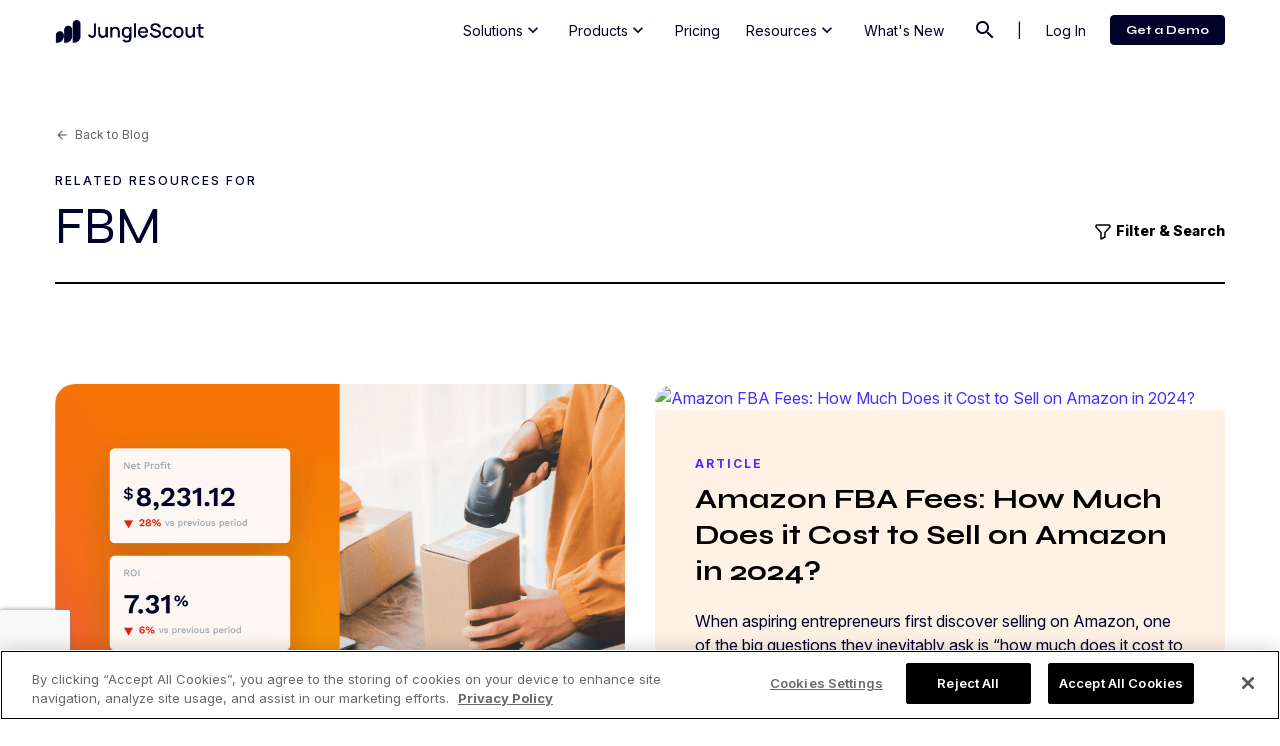

--- FILE ---
content_type: text/html; charset=UTF-8
request_url: https://www.junglescout.com/resources/topic/fbm/
body_size: 50306
content:
<!doctype html>
<html lang="en-US">
  <head>
    <meta charset="utf-8"><script type="text/javascript">(window.NREUM||(NREUM={})).init={privacy:{cookies_enabled:true},ajax:{deny_list:["bam.nr-data.net"]},feature_flags:["soft_nav"],distributed_tracing:{enabled:true}};(window.NREUM||(NREUM={})).loader_config={agentID:"1723086347",accountID:"3209869",trustKey:"3209869",xpid:"VwQHWF5VARABU1NRBwkCV1QE",licenseKey:"NRJS-11cc7dadda82ce36b05",applicationID:"1723085105",browserID:"1723086347"};;/*! For license information please see nr-loader-spa-1.308.0.min.js.LICENSE.txt */
(()=>{var e,t,r={384:(e,t,r)=>{"use strict";r.d(t,{NT:()=>a,US:()=>u,Zm:()=>o,bQ:()=>d,dV:()=>c,pV:()=>l});var n=r(6154),i=r(1863),s=r(1910);const a={beacon:"bam.nr-data.net",errorBeacon:"bam.nr-data.net"};function o(){return n.gm.NREUM||(n.gm.NREUM={}),void 0===n.gm.newrelic&&(n.gm.newrelic=n.gm.NREUM),n.gm.NREUM}function c(){let e=o();return e.o||(e.o={ST:n.gm.setTimeout,SI:n.gm.setImmediate||n.gm.setInterval,CT:n.gm.clearTimeout,XHR:n.gm.XMLHttpRequest,REQ:n.gm.Request,EV:n.gm.Event,PR:n.gm.Promise,MO:n.gm.MutationObserver,FETCH:n.gm.fetch,WS:n.gm.WebSocket},(0,s.i)(...Object.values(e.o))),e}function d(e,t){let r=o();r.initializedAgents??={},t.initializedAt={ms:(0,i.t)(),date:new Date},r.initializedAgents[e]=t}function u(e,t){o()[e]=t}function l(){return function(){let e=o();const t=e.info||{};e.info={beacon:a.beacon,errorBeacon:a.errorBeacon,...t}}(),function(){let e=o();const t=e.init||{};e.init={...t}}(),c(),function(){let e=o();const t=e.loader_config||{};e.loader_config={...t}}(),o()}},782:(e,t,r)=>{"use strict";r.d(t,{T:()=>n});const n=r(860).K7.pageViewTiming},860:(e,t,r)=>{"use strict";r.d(t,{$J:()=>u,K7:()=>c,P3:()=>d,XX:()=>i,Yy:()=>o,df:()=>s,qY:()=>n,v4:()=>a});const n="events",i="jserrors",s="browser/blobs",a="rum",o="browser/logs",c={ajax:"ajax",genericEvents:"generic_events",jserrors:i,logging:"logging",metrics:"metrics",pageAction:"page_action",pageViewEvent:"page_view_event",pageViewTiming:"page_view_timing",sessionReplay:"session_replay",sessionTrace:"session_trace",softNav:"soft_navigations",spa:"spa"},d={[c.pageViewEvent]:1,[c.pageViewTiming]:2,[c.metrics]:3,[c.jserrors]:4,[c.spa]:5,[c.ajax]:6,[c.sessionTrace]:7,[c.softNav]:8,[c.sessionReplay]:9,[c.logging]:10,[c.genericEvents]:11},u={[c.pageViewEvent]:a,[c.pageViewTiming]:n,[c.ajax]:n,[c.spa]:n,[c.softNav]:n,[c.metrics]:i,[c.jserrors]:i,[c.sessionTrace]:s,[c.sessionReplay]:s,[c.logging]:o,[c.genericEvents]:"ins"}},944:(e,t,r)=>{"use strict";r.d(t,{R:()=>i});var n=r(3241);function i(e,t){"function"==typeof console.debug&&(console.debug("New Relic Warning: https://github.com/newrelic/newrelic-browser-agent/blob/main/docs/warning-codes.md#".concat(e),t),(0,n.W)({agentIdentifier:null,drained:null,type:"data",name:"warn",feature:"warn",data:{code:e,secondary:t}}))}},993:(e,t,r)=>{"use strict";r.d(t,{A$:()=>s,ET:()=>a,TZ:()=>o,p_:()=>i});var n=r(860);const i={ERROR:"ERROR",WARN:"WARN",INFO:"INFO",DEBUG:"DEBUG",TRACE:"TRACE"},s={OFF:0,ERROR:1,WARN:2,INFO:3,DEBUG:4,TRACE:5},a="log",o=n.K7.logging},1541:(e,t,r)=>{"use strict";r.d(t,{U:()=>i,f:()=>n});const n={MFE:"MFE",BA:"BA"};function i(e,t){if(2!==t?.harvestEndpointVersion)return{};const r=t.agentRef.runtime.appMetadata.agents[0].entityGuid;return e?{"source.id":e.id,"source.name":e.name,"source.type":e.type,"parent.id":e.parent?.id||r,"parent.type":e.parent?.type||n.BA}:{"entity.guid":r,appId:t.agentRef.info.applicationID}}},1687:(e,t,r)=>{"use strict";r.d(t,{Ak:()=>d,Ze:()=>h,x3:()=>u});var n=r(3241),i=r(7836),s=r(3606),a=r(860),o=r(2646);const c={};function d(e,t){const r={staged:!1,priority:a.P3[t]||0};l(e),c[e].get(t)||c[e].set(t,r)}function u(e,t){e&&c[e]&&(c[e].get(t)&&c[e].delete(t),p(e,t,!1),c[e].size&&f(e))}function l(e){if(!e)throw new Error("agentIdentifier required");c[e]||(c[e]=new Map)}function h(e="",t="feature",r=!1){if(l(e),!e||!c[e].get(t)||r)return p(e,t);c[e].get(t).staged=!0,f(e)}function f(e){const t=Array.from(c[e]);t.every(([e,t])=>t.staged)&&(t.sort((e,t)=>e[1].priority-t[1].priority),t.forEach(([t])=>{c[e].delete(t),p(e,t)}))}function p(e,t,r=!0){const a=e?i.ee.get(e):i.ee,c=s.i.handlers;if(!a.aborted&&a.backlog&&c){if((0,n.W)({agentIdentifier:e,type:"lifecycle",name:"drain",feature:t}),r){const e=a.backlog[t],r=c[t];if(r){for(let t=0;e&&t<e.length;++t)g(e[t],r);Object.entries(r).forEach(([e,t])=>{Object.values(t||{}).forEach(t=>{t[0]?.on&&t[0]?.context()instanceof o.y&&t[0].on(e,t[1])})})}}a.isolatedBacklog||delete c[t],a.backlog[t]=null,a.emit("drain-"+t,[])}}function g(e,t){var r=e[1];Object.values(t[r]||{}).forEach(t=>{var r=e[0];if(t[0]===r){var n=t[1],i=e[3],s=e[2];n.apply(i,s)}})}},1738:(e,t,r)=>{"use strict";r.d(t,{U:()=>f,Y:()=>h});var n=r(3241),i=r(9908),s=r(1863),a=r(944),o=r(5701),c=r(3969),d=r(8362),u=r(860),l=r(4261);function h(e,t,r,s){const h=s||r;!h||h[e]&&h[e]!==d.d.prototype[e]||(h[e]=function(){(0,i.p)(c.xV,["API/"+e+"/called"],void 0,u.K7.metrics,r.ee),(0,n.W)({agentIdentifier:r.agentIdentifier,drained:!!o.B?.[r.agentIdentifier],type:"data",name:"api",feature:l.Pl+e,data:{}});try{return t.apply(this,arguments)}catch(e){(0,a.R)(23,e)}})}function f(e,t,r,n,a){const o=e.info;null===r?delete o.jsAttributes[t]:o.jsAttributes[t]=r,(a||null===r)&&(0,i.p)(l.Pl+n,[(0,s.t)(),t,r],void 0,"session",e.ee)}},1741:(e,t,r)=>{"use strict";r.d(t,{W:()=>s});var n=r(944),i=r(4261);class s{#e(e,...t){if(this[e]!==s.prototype[e])return this[e](...t);(0,n.R)(35,e)}addPageAction(e,t){return this.#e(i.hG,e,t)}register(e){return this.#e(i.eY,e)}recordCustomEvent(e,t){return this.#e(i.fF,e,t)}setPageViewName(e,t){return this.#e(i.Fw,e,t)}setCustomAttribute(e,t,r){return this.#e(i.cD,e,t,r)}noticeError(e,t){return this.#e(i.o5,e,t)}setUserId(e,t=!1){return this.#e(i.Dl,e,t)}setApplicationVersion(e){return this.#e(i.nb,e)}setErrorHandler(e){return this.#e(i.bt,e)}addRelease(e,t){return this.#e(i.k6,e,t)}log(e,t){return this.#e(i.$9,e,t)}start(){return this.#e(i.d3)}finished(e){return this.#e(i.BL,e)}recordReplay(){return this.#e(i.CH)}pauseReplay(){return this.#e(i.Tb)}addToTrace(e){return this.#e(i.U2,e)}setCurrentRouteName(e){return this.#e(i.PA,e)}interaction(e){return this.#e(i.dT,e)}wrapLogger(e,t,r){return this.#e(i.Wb,e,t,r)}measure(e,t){return this.#e(i.V1,e,t)}consent(e){return this.#e(i.Pv,e)}}},1863:(e,t,r)=>{"use strict";function n(){return Math.floor(performance.now())}r.d(t,{t:()=>n})},1910:(e,t,r)=>{"use strict";r.d(t,{i:()=>s});var n=r(944);const i=new Map;function s(...e){return e.every(e=>{if(i.has(e))return i.get(e);const t="function"==typeof e?e.toString():"",r=t.includes("[native code]"),s=t.includes("nrWrapper");return r||s||(0,n.R)(64,e?.name||t),i.set(e,r),r})}},2555:(e,t,r)=>{"use strict";r.d(t,{D:()=>o,f:()=>a});var n=r(384),i=r(8122);const s={beacon:n.NT.beacon,errorBeacon:n.NT.errorBeacon,licenseKey:void 0,applicationID:void 0,sa:void 0,queueTime:void 0,applicationTime:void 0,ttGuid:void 0,user:void 0,account:void 0,product:void 0,extra:void 0,jsAttributes:{},userAttributes:void 0,atts:void 0,transactionName:void 0,tNamePlain:void 0};function a(e){try{return!!e.licenseKey&&!!e.errorBeacon&&!!e.applicationID}catch(e){return!1}}const o=e=>(0,i.a)(e,s)},2614:(e,t,r)=>{"use strict";r.d(t,{BB:()=>a,H3:()=>n,g:()=>d,iL:()=>c,tS:()=>o,uh:()=>i,wk:()=>s});const n="NRBA",i="SESSION",s=144e5,a=18e5,o={STARTED:"session-started",PAUSE:"session-pause",RESET:"session-reset",RESUME:"session-resume",UPDATE:"session-update"},c={SAME_TAB:"same-tab",CROSS_TAB:"cross-tab"},d={OFF:0,FULL:1,ERROR:2}},2646:(e,t,r)=>{"use strict";r.d(t,{y:()=>n});class n{constructor(e){this.contextId=e}}},2843:(e,t,r)=>{"use strict";r.d(t,{G:()=>s,u:()=>i});var n=r(3878);function i(e,t=!1,r,i){(0,n.DD)("visibilitychange",function(){if(t)return void("hidden"===document.visibilityState&&e());e(document.visibilityState)},r,i)}function s(e,t,r){(0,n.sp)("pagehide",e,t,r)}},3241:(e,t,r)=>{"use strict";r.d(t,{W:()=>s});var n=r(6154);const i="newrelic";function s(e={}){try{n.gm.dispatchEvent(new CustomEvent(i,{detail:e}))}catch(e){}}},3304:(e,t,r)=>{"use strict";r.d(t,{A:()=>s});var n=r(7836);const i=()=>{const e=new WeakSet;return(t,r)=>{if("object"==typeof r&&null!==r){if(e.has(r))return;e.add(r)}return r}};function s(e){try{return JSON.stringify(e,i())??""}catch(e){try{n.ee.emit("internal-error",[e])}catch(e){}return""}}},3333:(e,t,r)=>{"use strict";r.d(t,{$v:()=>u,TZ:()=>n,Xh:()=>c,Zp:()=>i,kd:()=>d,mq:()=>o,nf:()=>a,qN:()=>s});const n=r(860).K7.genericEvents,i=["auxclick","click","copy","keydown","paste","scrollend"],s=["focus","blur"],a=4,o=1e3,c=2e3,d=["PageAction","UserAction","BrowserPerformance"],u={RESOURCES:"experimental.resources",REGISTER:"register"}},3434:(e,t,r)=>{"use strict";r.d(t,{Jt:()=>s,YM:()=>d});var n=r(7836),i=r(5607);const s="nr@original:".concat(i.W),a=50;var o=Object.prototype.hasOwnProperty,c=!1;function d(e,t){return e||(e=n.ee),r.inPlace=function(e,t,n,i,s){n||(n="");const a="-"===n.charAt(0);for(let o=0;o<t.length;o++){const c=t[o],d=e[c];l(d)||(e[c]=r(d,a?c+n:n,i,c,s))}},r.flag=s,r;function r(t,r,n,c,d){return l(t)?t:(r||(r=""),nrWrapper[s]=t,function(e,t,r){if(Object.defineProperty&&Object.keys)try{return Object.keys(e).forEach(function(r){Object.defineProperty(t,r,{get:function(){return e[r]},set:function(t){return e[r]=t,t}})}),t}catch(e){u([e],r)}for(var n in e)o.call(e,n)&&(t[n]=e[n])}(t,nrWrapper,e),nrWrapper);function nrWrapper(){var s,o,l,h;let f;try{o=this,s=[...arguments],l="function"==typeof n?n(s,o):n||{}}catch(t){u([t,"",[s,o,c],l],e)}i(r+"start",[s,o,c],l,d);const p=performance.now();let g;try{return h=t.apply(o,s),g=performance.now(),h}catch(e){throw g=performance.now(),i(r+"err",[s,o,e],l,d),f=e,f}finally{const e=g-p,t={start:p,end:g,duration:e,isLongTask:e>=a,methodName:c,thrownError:f};t.isLongTask&&i("long-task",[t,o],l,d),i(r+"end",[s,o,h],l,d)}}}function i(r,n,i,s){if(!c||t){var a=c;c=!0;try{e.emit(r,n,i,t,s)}catch(t){u([t,r,n,i],e)}c=a}}}function u(e,t){t||(t=n.ee);try{t.emit("internal-error",e)}catch(e){}}function l(e){return!(e&&"function"==typeof e&&e.apply&&!e[s])}},3606:(e,t,r)=>{"use strict";r.d(t,{i:()=>s});var n=r(9908);s.on=a;var i=s.handlers={};function s(e,t,r,s){a(s||n.d,i,e,t,r)}function a(e,t,r,i,s){s||(s="feature"),e||(e=n.d);var a=t[s]=t[s]||{};(a[r]=a[r]||[]).push([e,i])}},3738:(e,t,r)=>{"use strict";r.d(t,{He:()=>i,Kp:()=>o,Lc:()=>d,Rz:()=>u,TZ:()=>n,bD:()=>s,d3:()=>a,jx:()=>l,sl:()=>h,uP:()=>c});const n=r(860).K7.sessionTrace,i="bstResource",s="resource",a="-start",o="-end",c="fn"+a,d="fn"+o,u="pushState",l=1e3,h=3e4},3785:(e,t,r)=>{"use strict";r.d(t,{R:()=>c,b:()=>d});var n=r(9908),i=r(1863),s=r(860),a=r(3969),o=r(993);function c(e,t,r={},c=o.p_.INFO,d=!0,u,l=(0,i.t)()){(0,n.p)(a.xV,["API/logging/".concat(c.toLowerCase(),"/called")],void 0,s.K7.metrics,e),(0,n.p)(o.ET,[l,t,r,c,d,u],void 0,s.K7.logging,e)}function d(e){return"string"==typeof e&&Object.values(o.p_).some(t=>t===e.toUpperCase().trim())}},3878:(e,t,r)=>{"use strict";function n(e,t){return{capture:e,passive:!1,signal:t}}function i(e,t,r=!1,i){window.addEventListener(e,t,n(r,i))}function s(e,t,r=!1,i){document.addEventListener(e,t,n(r,i))}r.d(t,{DD:()=>s,jT:()=>n,sp:()=>i})},3962:(e,t,r)=>{"use strict";r.d(t,{AM:()=>a,O2:()=>l,OV:()=>s,Qu:()=>h,TZ:()=>c,ih:()=>f,pP:()=>o,t1:()=>u,tC:()=>i,wD:()=>d});var n=r(860);const i=["click","keydown","submit"],s="popstate",a="api",o="initialPageLoad",c=n.K7.softNav,d=5e3,u=500,l={INITIAL_PAGE_LOAD:"",ROUTE_CHANGE:1,UNSPECIFIED:2},h={INTERACTION:1,AJAX:2,CUSTOM_END:3,CUSTOM_TRACER:4},f={IP:"in progress",PF:"pending finish",FIN:"finished",CAN:"cancelled"}},3969:(e,t,r)=>{"use strict";r.d(t,{TZ:()=>n,XG:()=>o,rs:()=>i,xV:()=>a,z_:()=>s});const n=r(860).K7.metrics,i="sm",s="cm",a="storeSupportabilityMetrics",o="storeEventMetrics"},4234:(e,t,r)=>{"use strict";r.d(t,{W:()=>s});var n=r(7836),i=r(1687);class s{constructor(e,t){this.agentIdentifier=e,this.ee=n.ee.get(e),this.featureName=t,this.blocked=!1}deregisterDrain(){(0,i.x3)(this.agentIdentifier,this.featureName)}}},4261:(e,t,r)=>{"use strict";r.d(t,{$9:()=>u,BL:()=>c,CH:()=>p,Dl:()=>R,Fw:()=>w,PA:()=>v,Pl:()=>n,Pv:()=>A,Tb:()=>h,U2:()=>a,V1:()=>E,Wb:()=>T,bt:()=>y,cD:()=>b,d3:()=>x,dT:()=>d,eY:()=>g,fF:()=>f,hG:()=>s,hw:()=>i,k6:()=>o,nb:()=>m,o5:()=>l});const n="api-",i=n+"ixn-",s="addPageAction",a="addToTrace",o="addRelease",c="finished",d="interaction",u="log",l="noticeError",h="pauseReplay",f="recordCustomEvent",p="recordReplay",g="register",m="setApplicationVersion",v="setCurrentRouteName",b="setCustomAttribute",y="setErrorHandler",w="setPageViewName",R="setUserId",x="start",T="wrapLogger",E="measure",A="consent"},5205:(e,t,r)=>{"use strict";r.d(t,{j:()=>S});var n=r(384),i=r(1741);var s=r(2555),a=r(3333);const o=e=>{if(!e||"string"!=typeof e)return!1;try{document.createDocumentFragment().querySelector(e)}catch{return!1}return!0};var c=r(2614),d=r(944),u=r(8122);const l="[data-nr-mask]",h=e=>(0,u.a)(e,(()=>{const e={feature_flags:[],experimental:{allow_registered_children:!1,resources:!1},mask_selector:"*",block_selector:"[data-nr-block]",mask_input_options:{color:!1,date:!1,"datetime-local":!1,email:!1,month:!1,number:!1,range:!1,search:!1,tel:!1,text:!1,time:!1,url:!1,week:!1,textarea:!1,select:!1,password:!0}};return{ajax:{deny_list:void 0,block_internal:!0,enabled:!0,autoStart:!0},api:{get allow_registered_children(){return e.feature_flags.includes(a.$v.REGISTER)||e.experimental.allow_registered_children},set allow_registered_children(t){e.experimental.allow_registered_children=t},duplicate_registered_data:!1},browser_consent_mode:{enabled:!1},distributed_tracing:{enabled:void 0,exclude_newrelic_header:void 0,cors_use_newrelic_header:void 0,cors_use_tracecontext_headers:void 0,allowed_origins:void 0},get feature_flags(){return e.feature_flags},set feature_flags(t){e.feature_flags=t},generic_events:{enabled:!0,autoStart:!0},harvest:{interval:30},jserrors:{enabled:!0,autoStart:!0},logging:{enabled:!0,autoStart:!0},metrics:{enabled:!0,autoStart:!0},obfuscate:void 0,page_action:{enabled:!0},page_view_event:{enabled:!0,autoStart:!0},page_view_timing:{enabled:!0,autoStart:!0},performance:{capture_marks:!1,capture_measures:!1,capture_detail:!0,resources:{get enabled(){return e.feature_flags.includes(a.$v.RESOURCES)||e.experimental.resources},set enabled(t){e.experimental.resources=t},asset_types:[],first_party_domains:[],ignore_newrelic:!0}},privacy:{cookies_enabled:!0},proxy:{assets:void 0,beacon:void 0},session:{expiresMs:c.wk,inactiveMs:c.BB},session_replay:{autoStart:!0,enabled:!1,preload:!1,sampling_rate:10,error_sampling_rate:100,collect_fonts:!1,inline_images:!1,fix_stylesheets:!0,mask_all_inputs:!0,get mask_text_selector(){return e.mask_selector},set mask_text_selector(t){o(t)?e.mask_selector="".concat(t,",").concat(l):""===t||null===t?e.mask_selector=l:(0,d.R)(5,t)},get block_class(){return"nr-block"},get ignore_class(){return"nr-ignore"},get mask_text_class(){return"nr-mask"},get block_selector(){return e.block_selector},set block_selector(t){o(t)?e.block_selector+=",".concat(t):""!==t&&(0,d.R)(6,t)},get mask_input_options(){return e.mask_input_options},set mask_input_options(t){t&&"object"==typeof t?e.mask_input_options={...t,password:!0}:(0,d.R)(7,t)}},session_trace:{enabled:!0,autoStart:!0},soft_navigations:{enabled:!0,autoStart:!0},spa:{enabled:!0,autoStart:!0},ssl:void 0,user_actions:{enabled:!0,elementAttributes:["id","className","tagName","type"]}}})());var f=r(6154),p=r(9324);let g=0;const m={buildEnv:p.F3,distMethod:p.Xs,version:p.xv,originTime:f.WN},v={consented:!1},b={appMetadata:{},get consented(){return this.session?.state?.consent||v.consented},set consented(e){v.consented=e},customTransaction:void 0,denyList:void 0,disabled:!1,harvester:void 0,isolatedBacklog:!1,isRecording:!1,loaderType:void 0,maxBytes:3e4,obfuscator:void 0,onerror:void 0,ptid:void 0,releaseIds:{},session:void 0,timeKeeper:void 0,registeredEntities:[],jsAttributesMetadata:{bytes:0},get harvestCount(){return++g}},y=e=>{const t=(0,u.a)(e,b),r=Object.keys(m).reduce((e,t)=>(e[t]={value:m[t],writable:!1,configurable:!0,enumerable:!0},e),{});return Object.defineProperties(t,r)};var w=r(5701);const R=e=>{const t=e.startsWith("http");e+="/",r.p=t?e:"https://"+e};var x=r(7836),T=r(3241);const E={accountID:void 0,trustKey:void 0,agentID:void 0,licenseKey:void 0,applicationID:void 0,xpid:void 0},A=e=>(0,u.a)(e,E),_=new Set;function S(e,t={},r,a){let{init:o,info:c,loader_config:d,runtime:u={},exposed:l=!0}=t;if(!c){const e=(0,n.pV)();o=e.init,c=e.info,d=e.loader_config}e.init=h(o||{}),e.loader_config=A(d||{}),c.jsAttributes??={},f.bv&&(c.jsAttributes.isWorker=!0),e.info=(0,s.D)(c);const p=e.init,g=[c.beacon,c.errorBeacon];_.has(e.agentIdentifier)||(p.proxy.assets&&(R(p.proxy.assets),g.push(p.proxy.assets)),p.proxy.beacon&&g.push(p.proxy.beacon),e.beacons=[...g],function(e){const t=(0,n.pV)();Object.getOwnPropertyNames(i.W.prototype).forEach(r=>{const n=i.W.prototype[r];if("function"!=typeof n||"constructor"===n)return;let s=t[r];e[r]&&!1!==e.exposed&&"micro-agent"!==e.runtime?.loaderType&&(t[r]=(...t)=>{const n=e[r](...t);return s?s(...t):n})})}(e),(0,n.US)("activatedFeatures",w.B)),u.denyList=[...p.ajax.deny_list||[],...p.ajax.block_internal?g:[]],u.ptid=e.agentIdentifier,u.loaderType=r,e.runtime=y(u),_.has(e.agentIdentifier)||(e.ee=x.ee.get(e.agentIdentifier),e.exposed=l,(0,T.W)({agentIdentifier:e.agentIdentifier,drained:!!w.B?.[e.agentIdentifier],type:"lifecycle",name:"initialize",feature:void 0,data:e.config})),_.add(e.agentIdentifier)}},5270:(e,t,r)=>{"use strict";r.d(t,{Aw:()=>a,SR:()=>s,rF:()=>o});var n=r(384),i=r(7767);function s(e){return!!(0,n.dV)().o.MO&&(0,i.V)(e)&&!0===e?.session_trace.enabled}function a(e){return!0===e?.session_replay.preload&&s(e)}function o(e,t){try{if("string"==typeof t?.type){if("password"===t.type.toLowerCase())return"*".repeat(e?.length||0);if(void 0!==t?.dataset?.nrUnmask||t?.classList?.contains("nr-unmask"))return e}}catch(e){}return"string"==typeof e?e.replace(/[\S]/g,"*"):"*".repeat(e?.length||0)}},5289:(e,t,r)=>{"use strict";r.d(t,{GG:()=>a,Qr:()=>c,sB:()=>o});var n=r(3878),i=r(6389);function s(){return"undefined"==typeof document||"complete"===document.readyState}function a(e,t){if(s())return e();const r=(0,i.J)(e),a=setInterval(()=>{s()&&(clearInterval(a),r())},500);(0,n.sp)("load",r,t)}function o(e){if(s())return e();(0,n.DD)("DOMContentLoaded",e)}function c(e){if(s())return e();(0,n.sp)("popstate",e)}},5607:(e,t,r)=>{"use strict";r.d(t,{W:()=>n});const n=(0,r(9566).bz)()},5701:(e,t,r)=>{"use strict";r.d(t,{B:()=>s,t:()=>a});var n=r(3241);const i=new Set,s={};function a(e,t){const r=t.agentIdentifier;s[r]??={},e&&"object"==typeof e&&(i.has(r)||(t.ee.emit("rumresp",[e]),s[r]=e,i.add(r),(0,n.W)({agentIdentifier:r,loaded:!0,drained:!0,type:"lifecycle",name:"load",feature:void 0,data:e})))}},6154:(e,t,r)=>{"use strict";r.d(t,{OF:()=>d,RI:()=>i,WN:()=>h,bv:()=>s,eN:()=>f,gm:()=>a,lR:()=>l,m:()=>c,mw:()=>o,sb:()=>u});var n=r(1863);const i="undefined"!=typeof window&&!!window.document,s="undefined"!=typeof WorkerGlobalScope&&("undefined"!=typeof self&&self instanceof WorkerGlobalScope&&self.navigator instanceof WorkerNavigator||"undefined"!=typeof globalThis&&globalThis instanceof WorkerGlobalScope&&globalThis.navigator instanceof WorkerNavigator),a=i?window:"undefined"!=typeof WorkerGlobalScope&&("undefined"!=typeof self&&self instanceof WorkerGlobalScope&&self||"undefined"!=typeof globalThis&&globalThis instanceof WorkerGlobalScope&&globalThis),o=Boolean("hidden"===a?.document?.visibilityState),c=""+a?.location,d=/iPad|iPhone|iPod/.test(a.navigator?.userAgent),u=d&&"undefined"==typeof SharedWorker,l=(()=>{const e=a.navigator?.userAgent?.match(/Firefox[/\s](\d+\.\d+)/);return Array.isArray(e)&&e.length>=2?+e[1]:0})(),h=Date.now()-(0,n.t)(),f=()=>"undefined"!=typeof PerformanceNavigationTiming&&a?.performance?.getEntriesByType("navigation")?.[0]?.responseStart},6344:(e,t,r)=>{"use strict";r.d(t,{BB:()=>u,Qb:()=>l,TZ:()=>i,Ug:()=>a,Vh:()=>s,_s:()=>o,bc:()=>d,yP:()=>c});var n=r(2614);const i=r(860).K7.sessionReplay,s="errorDuringReplay",a=.12,o={DomContentLoaded:0,Load:1,FullSnapshot:2,IncrementalSnapshot:3,Meta:4,Custom:5},c={[n.g.ERROR]:15e3,[n.g.FULL]:3e5,[n.g.OFF]:0},d={RESET:{message:"Session was reset",sm:"Reset"},IMPORT:{message:"Recorder failed to import",sm:"Import"},TOO_MANY:{message:"429: Too Many Requests",sm:"Too-Many"},TOO_BIG:{message:"Payload was too large",sm:"Too-Big"},CROSS_TAB:{message:"Session Entity was set to OFF on another tab",sm:"Cross-Tab"},ENTITLEMENTS:{message:"Session Replay is not allowed and will not be started",sm:"Entitlement"}},u=5e3,l={API:"api",RESUME:"resume",SWITCH_TO_FULL:"switchToFull",INITIALIZE:"initialize",PRELOAD:"preload"}},6389:(e,t,r)=>{"use strict";function n(e,t=500,r={}){const n=r?.leading||!1;let i;return(...r)=>{n&&void 0===i&&(e.apply(this,r),i=setTimeout(()=>{i=clearTimeout(i)},t)),n||(clearTimeout(i),i=setTimeout(()=>{e.apply(this,r)},t))}}function i(e){let t=!1;return(...r)=>{t||(t=!0,e.apply(this,r))}}r.d(t,{J:()=>i,s:()=>n})},6630:(e,t,r)=>{"use strict";r.d(t,{T:()=>n});const n=r(860).K7.pageViewEvent},6774:(e,t,r)=>{"use strict";r.d(t,{T:()=>n});const n=r(860).K7.jserrors},7295:(e,t,r)=>{"use strict";r.d(t,{Xv:()=>a,gX:()=>i,iW:()=>s});var n=[];function i(e){if(!e||s(e))return!1;if(0===n.length)return!0;if("*"===n[0].hostname)return!1;for(var t=0;t<n.length;t++){var r=n[t];if(r.hostname.test(e.hostname)&&r.pathname.test(e.pathname))return!1}return!0}function s(e){return void 0===e.hostname}function a(e){if(n=[],e&&e.length)for(var t=0;t<e.length;t++){let r=e[t];if(!r)continue;if("*"===r)return void(n=[{hostname:"*"}]);0===r.indexOf("http://")?r=r.substring(7):0===r.indexOf("https://")&&(r=r.substring(8));const i=r.indexOf("/");let s,a;i>0?(s=r.substring(0,i),a=r.substring(i)):(s=r,a="*");let[c]=s.split(":");n.push({hostname:o(c),pathname:o(a,!0)})}}function o(e,t=!1){const r=e.replace(/[.+?^${}()|[\]\\]/g,e=>"\\"+e).replace(/\*/g,".*?");return new RegExp((t?"^":"")+r+"$")}},7485:(e,t,r)=>{"use strict";r.d(t,{D:()=>i});var n=r(6154);function i(e){if(0===(e||"").indexOf("data:"))return{protocol:"data"};try{const t=new URL(e,location.href),r={port:t.port,hostname:t.hostname,pathname:t.pathname,search:t.search,protocol:t.protocol.slice(0,t.protocol.indexOf(":")),sameOrigin:t.protocol===n.gm?.location?.protocol&&t.host===n.gm?.location?.host};return r.port&&""!==r.port||("http:"===t.protocol&&(r.port="80"),"https:"===t.protocol&&(r.port="443")),r.pathname&&""!==r.pathname?r.pathname.startsWith("/")||(r.pathname="/".concat(r.pathname)):r.pathname="/",r}catch(e){return{}}}},7699:(e,t,r)=>{"use strict";r.d(t,{It:()=>s,KC:()=>o,No:()=>i,qh:()=>a});var n=r(860);const i=16e3,s=1e6,a="SESSION_ERROR",o={[n.K7.logging]:!0,[n.K7.genericEvents]:!1,[n.K7.jserrors]:!1,[n.K7.ajax]:!1}},7767:(e,t,r)=>{"use strict";r.d(t,{V:()=>i});var n=r(6154);const i=e=>n.RI&&!0===e?.privacy.cookies_enabled},7836:(e,t,r)=>{"use strict";r.d(t,{P:()=>o,ee:()=>c});var n=r(384),i=r(8990),s=r(2646),a=r(5607);const o="nr@context:".concat(a.W),c=function e(t,r){var n={},a={},u={},l=!1;try{l=16===r.length&&d.initializedAgents?.[r]?.runtime.isolatedBacklog}catch(e){}var h={on:p,addEventListener:p,removeEventListener:function(e,t){var r=n[e];if(!r)return;for(var i=0;i<r.length;i++)r[i]===t&&r.splice(i,1)},emit:function(e,r,n,i,s){!1!==s&&(s=!0);if(c.aborted&&!i)return;t&&s&&t.emit(e,r,n);var o=f(n);g(e).forEach(e=>{e.apply(o,r)});var d=v()[a[e]];d&&d.push([h,e,r,o]);return o},get:m,listeners:g,context:f,buffer:function(e,t){const r=v();if(t=t||"feature",h.aborted)return;Object.entries(e||{}).forEach(([e,n])=>{a[n]=t,t in r||(r[t]=[])})},abort:function(){h._aborted=!0,Object.keys(h.backlog).forEach(e=>{delete h.backlog[e]})},isBuffering:function(e){return!!v()[a[e]]},debugId:r,backlog:l?{}:t&&"object"==typeof t.backlog?t.backlog:{},isolatedBacklog:l};return Object.defineProperty(h,"aborted",{get:()=>{let e=h._aborted||!1;return e||(t&&(e=t.aborted),e)}}),h;function f(e){return e&&e instanceof s.y?e:e?(0,i.I)(e,o,()=>new s.y(o)):new s.y(o)}function p(e,t){n[e]=g(e).concat(t)}function g(e){return n[e]||[]}function m(t){return u[t]=u[t]||e(h,t)}function v(){return h.backlog}}(void 0,"globalEE"),d=(0,n.Zm)();d.ee||(d.ee=c)},8122:(e,t,r)=>{"use strict";r.d(t,{a:()=>i});var n=r(944);function i(e,t){try{if(!e||"object"!=typeof e)return(0,n.R)(3);if(!t||"object"!=typeof t)return(0,n.R)(4);const r=Object.create(Object.getPrototypeOf(t),Object.getOwnPropertyDescriptors(t)),s=0===Object.keys(r).length?e:r;for(let a in s)if(void 0!==e[a])try{if(null===e[a]){r[a]=null;continue}Array.isArray(e[a])&&Array.isArray(t[a])?r[a]=Array.from(new Set([...e[a],...t[a]])):"object"==typeof e[a]&&"object"==typeof t[a]?r[a]=i(e[a],t[a]):r[a]=e[a]}catch(e){r[a]||(0,n.R)(1,e)}return r}catch(e){(0,n.R)(2,e)}}},8139:(e,t,r)=>{"use strict";r.d(t,{u:()=>h});var n=r(7836),i=r(3434),s=r(8990),a=r(6154);const o={},c=a.gm.XMLHttpRequest,d="addEventListener",u="removeEventListener",l="nr@wrapped:".concat(n.P);function h(e){var t=function(e){return(e||n.ee).get("events")}(e);if(o[t.debugId]++)return t;o[t.debugId]=1;var r=(0,i.YM)(t,!0);function h(e){r.inPlace(e,[d,u],"-",p)}function p(e,t){return e[1]}return"getPrototypeOf"in Object&&(a.RI&&f(document,h),c&&f(c.prototype,h),f(a.gm,h)),t.on(d+"-start",function(e,t){var n=e[1];if(null!==n&&("function"==typeof n||"object"==typeof n)&&"newrelic"!==e[0]){var i=(0,s.I)(n,l,function(){var e={object:function(){if("function"!=typeof n.handleEvent)return;return n.handleEvent.apply(n,arguments)},function:n}[typeof n];return e?r(e,"fn-",null,e.name||"anonymous"):n});this.wrapped=e[1]=i}}),t.on(u+"-start",function(e){e[1]=this.wrapped||e[1]}),t}function f(e,t,...r){let n=e;for(;"object"==typeof n&&!Object.prototype.hasOwnProperty.call(n,d);)n=Object.getPrototypeOf(n);n&&t(n,...r)}},8362:(e,t,r)=>{"use strict";r.d(t,{d:()=>s});var n=r(9566),i=r(1741);class s extends i.W{agentIdentifier=(0,n.LA)(16)}},8374:(e,t,r)=>{r.nc=(()=>{try{return document?.currentScript?.nonce}catch(e){}return""})()},8990:(e,t,r)=>{"use strict";r.d(t,{I:()=>i});var n=Object.prototype.hasOwnProperty;function i(e,t,r){if(n.call(e,t))return e[t];var i=r();if(Object.defineProperty&&Object.keys)try{return Object.defineProperty(e,t,{value:i,writable:!0,enumerable:!1}),i}catch(e){}return e[t]=i,i}},9119:(e,t,r)=>{"use strict";r.d(t,{L:()=>s});var n=/([^?#]*)[^#]*(#[^?]*|$).*/,i=/([^?#]*)().*/;function s(e,t){return e?e.replace(t?n:i,"$1$2"):e}},9300:(e,t,r)=>{"use strict";r.d(t,{T:()=>n});const n=r(860).K7.ajax},9324:(e,t,r)=>{"use strict";r.d(t,{AJ:()=>a,F3:()=>i,Xs:()=>s,Yq:()=>o,xv:()=>n});const n="1.308.0",i="PROD",s="CDN",a="@newrelic/rrweb",o="1.0.1"},9566:(e,t,r)=>{"use strict";r.d(t,{LA:()=>o,ZF:()=>c,bz:()=>a,el:()=>d});var n=r(6154);const i="xxxxxxxx-xxxx-4xxx-yxxx-xxxxxxxxxxxx";function s(e,t){return e?15&e[t]:16*Math.random()|0}function a(){const e=n.gm?.crypto||n.gm?.msCrypto;let t,r=0;return e&&e.getRandomValues&&(t=e.getRandomValues(new Uint8Array(30))),i.split("").map(e=>"x"===e?s(t,r++).toString(16):"y"===e?(3&s()|8).toString(16):e).join("")}function o(e){const t=n.gm?.crypto||n.gm?.msCrypto;let r,i=0;t&&t.getRandomValues&&(r=t.getRandomValues(new Uint8Array(e)));const a=[];for(var o=0;o<e;o++)a.push(s(r,i++).toString(16));return a.join("")}function c(){return o(16)}function d(){return o(32)}},9908:(e,t,r)=>{"use strict";r.d(t,{d:()=>n,p:()=>i});var n=r(7836).ee.get("handle");function i(e,t,r,i,s){s?(s.buffer([e],i),s.emit(e,t,r)):(n.buffer([e],i),n.emit(e,t,r))}}},n={};function i(e){var t=n[e];if(void 0!==t)return t.exports;var s=n[e]={exports:{}};return r[e](s,s.exports,i),s.exports}i.m=r,i.d=(e,t)=>{for(var r in t)i.o(t,r)&&!i.o(e,r)&&Object.defineProperty(e,r,{enumerable:!0,get:t[r]})},i.f={},i.e=e=>Promise.all(Object.keys(i.f).reduce((t,r)=>(i.f[r](e,t),t),[])),i.u=e=>({212:"nr-spa-compressor",249:"nr-spa-recorder",478:"nr-spa"}[e]+"-1.308.0.min.js"),i.o=(e,t)=>Object.prototype.hasOwnProperty.call(e,t),e={},t="NRBA-1.308.0.PROD:",i.l=(r,n,s,a)=>{if(e[r])e[r].push(n);else{var o,c;if(void 0!==s)for(var d=document.getElementsByTagName("script"),u=0;u<d.length;u++){var l=d[u];if(l.getAttribute("src")==r||l.getAttribute("data-webpack")==t+s){o=l;break}}if(!o){c=!0;var h={478:"sha512-RSfSVnmHk59T/uIPbdSE0LPeqcEdF4/+XhfJdBuccH5rYMOEZDhFdtnh6X6nJk7hGpzHd9Ujhsy7lZEz/ORYCQ==",249:"sha512-ehJXhmntm85NSqW4MkhfQqmeKFulra3klDyY0OPDUE+sQ3GokHlPh1pmAzuNy//3j4ac6lzIbmXLvGQBMYmrkg==",212:"sha512-B9h4CR46ndKRgMBcK+j67uSR2RCnJfGefU+A7FrgR/k42ovXy5x/MAVFiSvFxuVeEk/pNLgvYGMp1cBSK/G6Fg=="};(o=document.createElement("script")).charset="utf-8",i.nc&&o.setAttribute("nonce",i.nc),o.setAttribute("data-webpack",t+s),o.src=r,0!==o.src.indexOf(window.location.origin+"/")&&(o.crossOrigin="anonymous"),h[a]&&(o.integrity=h[a])}e[r]=[n];var f=(t,n)=>{o.onerror=o.onload=null,clearTimeout(p);var i=e[r];if(delete e[r],o.parentNode&&o.parentNode.removeChild(o),i&&i.forEach(e=>e(n)),t)return t(n)},p=setTimeout(f.bind(null,void 0,{type:"timeout",target:o}),12e4);o.onerror=f.bind(null,o.onerror),o.onload=f.bind(null,o.onload),c&&document.head.appendChild(o)}},i.r=e=>{"undefined"!=typeof Symbol&&Symbol.toStringTag&&Object.defineProperty(e,Symbol.toStringTag,{value:"Module"}),Object.defineProperty(e,"__esModule",{value:!0})},i.p="https://js-agent.newrelic.com/",(()=>{var e={38:0,788:0};i.f.j=(t,r)=>{var n=i.o(e,t)?e[t]:void 0;if(0!==n)if(n)r.push(n[2]);else{var s=new Promise((r,i)=>n=e[t]=[r,i]);r.push(n[2]=s);var a=i.p+i.u(t),o=new Error;i.l(a,r=>{if(i.o(e,t)&&(0!==(n=e[t])&&(e[t]=void 0),n)){var s=r&&("load"===r.type?"missing":r.type),a=r&&r.target&&r.target.src;o.message="Loading chunk "+t+" failed: ("+s+": "+a+")",o.name="ChunkLoadError",o.type=s,o.request=a,n[1](o)}},"chunk-"+t,t)}};var t=(t,r)=>{var n,s,[a,o,c]=r,d=0;if(a.some(t=>0!==e[t])){for(n in o)i.o(o,n)&&(i.m[n]=o[n]);if(c)c(i)}for(t&&t(r);d<a.length;d++)s=a[d],i.o(e,s)&&e[s]&&e[s][0](),e[s]=0},r=self["webpackChunk:NRBA-1.308.0.PROD"]=self["webpackChunk:NRBA-1.308.0.PROD"]||[];r.forEach(t.bind(null,0)),r.push=t.bind(null,r.push.bind(r))})(),(()=>{"use strict";i(8374);var e=i(8362),t=i(860);const r=Object.values(t.K7);var n=i(5205);var s=i(9908),a=i(1863),o=i(4261),c=i(1738);var d=i(1687),u=i(4234),l=i(5289),h=i(6154),f=i(944),p=i(5270),g=i(7767),m=i(6389),v=i(7699);class b extends u.W{constructor(e,t){super(e.agentIdentifier,t),this.agentRef=e,this.abortHandler=void 0,this.featAggregate=void 0,this.loadedSuccessfully=void 0,this.onAggregateImported=new Promise(e=>{this.loadedSuccessfully=e}),this.deferred=Promise.resolve(),!1===e.init[this.featureName].autoStart?this.deferred=new Promise((t,r)=>{this.ee.on("manual-start-all",(0,m.J)(()=>{(0,d.Ak)(e.agentIdentifier,this.featureName),t()}))}):(0,d.Ak)(e.agentIdentifier,t)}importAggregator(e,t,r={}){if(this.featAggregate)return;const n=async()=>{let n;await this.deferred;try{if((0,g.V)(e.init)){const{setupAgentSession:t}=await i.e(478).then(i.bind(i,8766));n=t(e)}}catch(e){(0,f.R)(20,e),this.ee.emit("internal-error",[e]),(0,s.p)(v.qh,[e],void 0,this.featureName,this.ee)}try{if(!this.#t(this.featureName,n,e.init))return(0,d.Ze)(this.agentIdentifier,this.featureName),void this.loadedSuccessfully(!1);const{Aggregate:i}=await t();this.featAggregate=new i(e,r),e.runtime.harvester.initializedAggregates.push(this.featAggregate),this.loadedSuccessfully(!0)}catch(e){(0,f.R)(34,e),this.abortHandler?.(),(0,d.Ze)(this.agentIdentifier,this.featureName,!0),this.loadedSuccessfully(!1),this.ee&&this.ee.abort()}};h.RI?(0,l.GG)(()=>n(),!0):n()}#t(e,r,n){if(this.blocked)return!1;switch(e){case t.K7.sessionReplay:return(0,p.SR)(n)&&!!r;case t.K7.sessionTrace:return!!r;default:return!0}}}var y=i(6630),w=i(2614),R=i(3241);class x extends b{static featureName=y.T;constructor(e){var t;super(e,y.T),this.setupInspectionEvents(e.agentIdentifier),t=e,(0,c.Y)(o.Fw,function(e,r){"string"==typeof e&&("/"!==e.charAt(0)&&(e="/"+e),t.runtime.customTransaction=(r||"http://custom.transaction")+e,(0,s.p)(o.Pl+o.Fw,[(0,a.t)()],void 0,void 0,t.ee))},t),this.importAggregator(e,()=>i.e(478).then(i.bind(i,2467)))}setupInspectionEvents(e){const t=(t,r)=>{t&&(0,R.W)({agentIdentifier:e,timeStamp:t.timeStamp,loaded:"complete"===t.target.readyState,type:"window",name:r,data:t.target.location+""})};(0,l.sB)(e=>{t(e,"DOMContentLoaded")}),(0,l.GG)(e=>{t(e,"load")}),(0,l.Qr)(e=>{t(e,"navigate")}),this.ee.on(w.tS.UPDATE,(t,r)=>{(0,R.W)({agentIdentifier:e,type:"lifecycle",name:"session",data:r})})}}var T=i(384);class E extends e.d{constructor(e){var t;(super(),h.gm)?(this.features={},(0,T.bQ)(this.agentIdentifier,this),this.desiredFeatures=new Set(e.features||[]),this.desiredFeatures.add(x),(0,n.j)(this,e,e.loaderType||"agent"),t=this,(0,c.Y)(o.cD,function(e,r,n=!1){if("string"==typeof e){if(["string","number","boolean"].includes(typeof r)||null===r)return(0,c.U)(t,e,r,o.cD,n);(0,f.R)(40,typeof r)}else(0,f.R)(39,typeof e)},t),function(e){(0,c.Y)(o.Dl,function(t,r=!1){if("string"!=typeof t&&null!==t)return void(0,f.R)(41,typeof t);const n=e.info.jsAttributes["enduser.id"];r&&null!=n&&n!==t?(0,s.p)(o.Pl+"setUserIdAndResetSession",[t],void 0,"session",e.ee):(0,c.U)(e,"enduser.id",t,o.Dl,!0)},e)}(this),function(e){(0,c.Y)(o.nb,function(t){if("string"==typeof t||null===t)return(0,c.U)(e,"application.version",t,o.nb,!1);(0,f.R)(42,typeof t)},e)}(this),function(e){(0,c.Y)(o.d3,function(){e.ee.emit("manual-start-all")},e)}(this),function(e){(0,c.Y)(o.Pv,function(t=!0){if("boolean"==typeof t){if((0,s.p)(o.Pl+o.Pv,[t],void 0,"session",e.ee),e.runtime.consented=t,t){const t=e.features.page_view_event;t.onAggregateImported.then(e=>{const r=t.featAggregate;e&&!r.sentRum&&r.sendRum()})}}else(0,f.R)(65,typeof t)},e)}(this),this.run()):(0,f.R)(21)}get config(){return{info:this.info,init:this.init,loader_config:this.loader_config,runtime:this.runtime}}get api(){return this}run(){try{const e=function(e){const t={};return r.forEach(r=>{t[r]=!!e[r]?.enabled}),t}(this.init),n=[...this.desiredFeatures];n.sort((e,r)=>t.P3[e.featureName]-t.P3[r.featureName]),n.forEach(r=>{if(!e[r.featureName]&&r.featureName!==t.K7.pageViewEvent)return;if(r.featureName===t.K7.spa)return void(0,f.R)(67);const n=function(e){switch(e){case t.K7.ajax:return[t.K7.jserrors];case t.K7.sessionTrace:return[t.K7.ajax,t.K7.pageViewEvent];case t.K7.sessionReplay:return[t.K7.sessionTrace];case t.K7.pageViewTiming:return[t.K7.pageViewEvent];default:return[]}}(r.featureName).filter(e=>!(e in this.features));n.length>0&&(0,f.R)(36,{targetFeature:r.featureName,missingDependencies:n}),this.features[r.featureName]=new r(this)})}catch(e){(0,f.R)(22,e);for(const e in this.features)this.features[e].abortHandler?.();const t=(0,T.Zm)();delete t.initializedAgents[this.agentIdentifier]?.features,delete this.sharedAggregator;return t.ee.get(this.agentIdentifier).abort(),!1}}}var A=i(2843),_=i(782);class S extends b{static featureName=_.T;constructor(e){super(e,_.T),h.RI&&((0,A.u)(()=>(0,s.p)("docHidden",[(0,a.t)()],void 0,_.T,this.ee),!0),(0,A.G)(()=>(0,s.p)("winPagehide",[(0,a.t)()],void 0,_.T,this.ee)),this.importAggregator(e,()=>i.e(478).then(i.bind(i,9917))))}}var O=i(3969);class I extends b{static featureName=O.TZ;constructor(e){super(e,O.TZ),h.RI&&document.addEventListener("securitypolicyviolation",e=>{(0,s.p)(O.xV,["Generic/CSPViolation/Detected"],void 0,this.featureName,this.ee)}),this.importAggregator(e,()=>i.e(478).then(i.bind(i,6555)))}}var N=i(6774),P=i(3878),k=i(3304);class D{constructor(e,t,r,n,i){this.name="UncaughtError",this.message="string"==typeof e?e:(0,k.A)(e),this.sourceURL=t,this.line=r,this.column=n,this.__newrelic=i}}function C(e){return M(e)?e:new D(void 0!==e?.message?e.message:e,e?.filename||e?.sourceURL,e?.lineno||e?.line,e?.colno||e?.col,e?.__newrelic,e?.cause)}function j(e){const t="Unhandled Promise Rejection: ";if(!e?.reason)return;if(M(e.reason)){try{e.reason.message.startsWith(t)||(e.reason.message=t+e.reason.message)}catch(e){}return C(e.reason)}const r=C(e.reason);return(r.message||"").startsWith(t)||(r.message=t+r.message),r}function L(e){if(e.error instanceof SyntaxError&&!/:\d+$/.test(e.error.stack?.trim())){const t=new D(e.message,e.filename,e.lineno,e.colno,e.error.__newrelic,e.cause);return t.name=SyntaxError.name,t}return M(e.error)?e.error:C(e)}function M(e){return e instanceof Error&&!!e.stack}function H(e,r,n,i,o=(0,a.t)()){"string"==typeof e&&(e=new Error(e)),(0,s.p)("err",[e,o,!1,r,n.runtime.isRecording,void 0,i],void 0,t.K7.jserrors,n.ee),(0,s.p)("uaErr",[],void 0,t.K7.genericEvents,n.ee)}var B=i(1541),K=i(993),W=i(3785);function U(e,{customAttributes:t={},level:r=K.p_.INFO}={},n,i,s=(0,a.t)()){(0,W.R)(n.ee,e,t,r,!1,i,s)}function F(e,r,n,i,c=(0,a.t)()){(0,s.p)(o.Pl+o.hG,[c,e,r,i],void 0,t.K7.genericEvents,n.ee)}function V(e,r,n,i,c=(0,a.t)()){const{start:d,end:u,customAttributes:l}=r||{},h={customAttributes:l||{}};if("object"!=typeof h.customAttributes||"string"!=typeof e||0===e.length)return void(0,f.R)(57);const p=(e,t)=>null==e?t:"number"==typeof e?e:e instanceof PerformanceMark?e.startTime:Number.NaN;if(h.start=p(d,0),h.end=p(u,c),Number.isNaN(h.start)||Number.isNaN(h.end))(0,f.R)(57);else{if(h.duration=h.end-h.start,!(h.duration<0))return(0,s.p)(o.Pl+o.V1,[h,e,i],void 0,t.K7.genericEvents,n.ee),h;(0,f.R)(58)}}function G(e,r={},n,i,c=(0,a.t)()){(0,s.p)(o.Pl+o.fF,[c,e,r,i],void 0,t.K7.genericEvents,n.ee)}function z(e){(0,c.Y)(o.eY,function(t){return Y(e,t)},e)}function Y(e,r,n){(0,f.R)(54,"newrelic.register"),r||={},r.type=B.f.MFE,r.licenseKey||=e.info.licenseKey,r.blocked=!1,r.parent=n||{},Array.isArray(r.tags)||(r.tags=[]);const i={};r.tags.forEach(e=>{"name"!==e&&"id"!==e&&(i["source.".concat(e)]=!0)}),r.isolated??=!0;let o=()=>{};const c=e.runtime.registeredEntities;if(!r.isolated){const e=c.find(({metadata:{target:{id:e}}})=>e===r.id&&!r.isolated);if(e)return e}const d=e=>{r.blocked=!0,o=e};function u(e){return"string"==typeof e&&!!e.trim()&&e.trim().length<501||"number"==typeof e}e.init.api.allow_registered_children||d((0,m.J)(()=>(0,f.R)(55))),u(r.id)&&u(r.name)||d((0,m.J)(()=>(0,f.R)(48,r)));const l={addPageAction:(t,n={})=>g(F,[t,{...i,...n},e],r),deregister:()=>{d((0,m.J)(()=>(0,f.R)(68)))},log:(t,n={})=>g(U,[t,{...n,customAttributes:{...i,...n.customAttributes||{}}},e],r),measure:(t,n={})=>g(V,[t,{...n,customAttributes:{...i,...n.customAttributes||{}}},e],r),noticeError:(t,n={})=>g(H,[t,{...i,...n},e],r),register:(t={})=>g(Y,[e,t],l.metadata.target),recordCustomEvent:(t,n={})=>g(G,[t,{...i,...n},e],r),setApplicationVersion:e=>p("application.version",e),setCustomAttribute:(e,t)=>p(e,t),setUserId:e=>p("enduser.id",e),metadata:{customAttributes:i,target:r}},h=()=>(r.blocked&&o(),r.blocked);h()||c.push(l);const p=(e,t)=>{h()||(i[e]=t)},g=(r,n,i)=>{if(h())return;const o=(0,a.t)();(0,s.p)(O.xV,["API/register/".concat(r.name,"/called")],void 0,t.K7.metrics,e.ee);try{if(e.init.api.duplicate_registered_data&&"register"!==r.name){let e=n;if(n[1]instanceof Object){const t={"child.id":i.id,"child.type":i.type};e="customAttributes"in n[1]?[n[0],{...n[1],customAttributes:{...n[1].customAttributes,...t}},...n.slice(2)]:[n[0],{...n[1],...t},...n.slice(2)]}r(...e,void 0,o)}return r(...n,i,o)}catch(e){(0,f.R)(50,e)}};return l}class Z extends b{static featureName=N.T;constructor(e){var t;super(e,N.T),t=e,(0,c.Y)(o.o5,(e,r)=>H(e,r,t),t),function(e){(0,c.Y)(o.bt,function(t){e.runtime.onerror=t},e)}(e),function(e){let t=0;(0,c.Y)(o.k6,function(e,r){++t>10||(this.runtime.releaseIds[e.slice(-200)]=(""+r).slice(-200))},e)}(e),z(e);try{this.removeOnAbort=new AbortController}catch(e){}this.ee.on("internal-error",(t,r)=>{this.abortHandler&&(0,s.p)("ierr",[C(t),(0,a.t)(),!0,{},e.runtime.isRecording,r],void 0,this.featureName,this.ee)}),h.gm.addEventListener("unhandledrejection",t=>{this.abortHandler&&(0,s.p)("err",[j(t),(0,a.t)(),!1,{unhandledPromiseRejection:1},e.runtime.isRecording],void 0,this.featureName,this.ee)},(0,P.jT)(!1,this.removeOnAbort?.signal)),h.gm.addEventListener("error",t=>{this.abortHandler&&(0,s.p)("err",[L(t),(0,a.t)(),!1,{},e.runtime.isRecording],void 0,this.featureName,this.ee)},(0,P.jT)(!1,this.removeOnAbort?.signal)),this.abortHandler=this.#r,this.importAggregator(e,()=>i.e(478).then(i.bind(i,2176)))}#r(){this.removeOnAbort?.abort(),this.abortHandler=void 0}}var q=i(8990);let X=1;function J(e){const t=typeof e;return!e||"object"!==t&&"function"!==t?-1:e===h.gm?0:(0,q.I)(e,"nr@id",function(){return X++})}function Q(e){if("string"==typeof e&&e.length)return e.length;if("object"==typeof e){if("undefined"!=typeof ArrayBuffer&&e instanceof ArrayBuffer&&e.byteLength)return e.byteLength;if("undefined"!=typeof Blob&&e instanceof Blob&&e.size)return e.size;if(!("undefined"!=typeof FormData&&e instanceof FormData))try{return(0,k.A)(e).length}catch(e){return}}}var ee=i(8139),te=i(7836),re=i(3434);const ne={},ie=["open","send"];function se(e){var t=e||te.ee;const r=function(e){return(e||te.ee).get("xhr")}(t);if(void 0===h.gm.XMLHttpRequest)return r;if(ne[r.debugId]++)return r;ne[r.debugId]=1,(0,ee.u)(t);var n=(0,re.YM)(r),i=h.gm.XMLHttpRequest,s=h.gm.MutationObserver,a=h.gm.Promise,o=h.gm.setInterval,c="readystatechange",d=["onload","onerror","onabort","onloadstart","onloadend","onprogress","ontimeout"],u=[],l=h.gm.XMLHttpRequest=function(e){const t=new i(e),s=r.context(t);try{r.emit("new-xhr",[t],s),t.addEventListener(c,(a=s,function(){var e=this;e.readyState>3&&!a.resolved&&(a.resolved=!0,r.emit("xhr-resolved",[],e)),n.inPlace(e,d,"fn-",y)}),(0,P.jT)(!1))}catch(e){(0,f.R)(15,e);try{r.emit("internal-error",[e])}catch(e){}}var a;return t};function p(e,t){n.inPlace(t,["onreadystatechange"],"fn-",y)}if(function(e,t){for(var r in e)t[r]=e[r]}(i,l),l.prototype=i.prototype,n.inPlace(l.prototype,ie,"-xhr-",y),r.on("send-xhr-start",function(e,t){p(e,t),function(e){u.push(e),s&&(g?g.then(b):o?o(b):(m=-m,v.data=m))}(t)}),r.on("open-xhr-start",p),s){var g=a&&a.resolve();if(!o&&!a){var m=1,v=document.createTextNode(m);new s(b).observe(v,{characterData:!0})}}else t.on("fn-end",function(e){e[0]&&e[0].type===c||b()});function b(){for(var e=0;e<u.length;e++)p(0,u[e]);u.length&&(u=[])}function y(e,t){return t}return r}var ae="fetch-",oe=ae+"body-",ce=["arrayBuffer","blob","json","text","formData"],de=h.gm.Request,ue=h.gm.Response,le="prototype";const he={};function fe(e){const t=function(e){return(e||te.ee).get("fetch")}(e);if(!(de&&ue&&h.gm.fetch))return t;if(he[t.debugId]++)return t;function r(e,r,n){var i=e[r];"function"==typeof i&&(e[r]=function(){var e,r=[...arguments],s={};t.emit(n+"before-start",[r],s),s[te.P]&&s[te.P].dt&&(e=s[te.P].dt);var a=i.apply(this,r);return t.emit(n+"start",[r,e],a),a.then(function(e){return t.emit(n+"end",[null,e],a),e},function(e){throw t.emit(n+"end",[e],a),e})})}return he[t.debugId]=1,ce.forEach(e=>{r(de[le],e,oe),r(ue[le],e,oe)}),r(h.gm,"fetch",ae),t.on(ae+"end",function(e,r){var n=this;if(r){var i=r.headers.get("content-length");null!==i&&(n.rxSize=i),t.emit(ae+"done",[null,r],n)}else t.emit(ae+"done",[e],n)}),t}var pe=i(7485),ge=i(9566);class me{constructor(e){this.agentRef=e}generateTracePayload(e){const t=this.agentRef.loader_config;if(!this.shouldGenerateTrace(e)||!t)return null;var r=(t.accountID||"").toString()||null,n=(t.agentID||"").toString()||null,i=(t.trustKey||"").toString()||null;if(!r||!n)return null;var s=(0,ge.ZF)(),a=(0,ge.el)(),o=Date.now(),c={spanId:s,traceId:a,timestamp:o};return(e.sameOrigin||this.isAllowedOrigin(e)&&this.useTraceContextHeadersForCors())&&(c.traceContextParentHeader=this.generateTraceContextParentHeader(s,a),c.traceContextStateHeader=this.generateTraceContextStateHeader(s,o,r,n,i)),(e.sameOrigin&&!this.excludeNewrelicHeader()||!e.sameOrigin&&this.isAllowedOrigin(e)&&this.useNewrelicHeaderForCors())&&(c.newrelicHeader=this.generateTraceHeader(s,a,o,r,n,i)),c}generateTraceContextParentHeader(e,t){return"00-"+t+"-"+e+"-01"}generateTraceContextStateHeader(e,t,r,n,i){return i+"@nr=0-1-"+r+"-"+n+"-"+e+"----"+t}generateTraceHeader(e,t,r,n,i,s){if(!("function"==typeof h.gm?.btoa))return null;var a={v:[0,1],d:{ty:"Browser",ac:n,ap:i,id:e,tr:t,ti:r}};return s&&n!==s&&(a.d.tk=s),btoa((0,k.A)(a))}shouldGenerateTrace(e){return this.agentRef.init?.distributed_tracing?.enabled&&this.isAllowedOrigin(e)}isAllowedOrigin(e){var t=!1;const r=this.agentRef.init?.distributed_tracing;if(e.sameOrigin)t=!0;else if(r?.allowed_origins instanceof Array)for(var n=0;n<r.allowed_origins.length;n++){var i=(0,pe.D)(r.allowed_origins[n]);if(e.hostname===i.hostname&&e.protocol===i.protocol&&e.port===i.port){t=!0;break}}return t}excludeNewrelicHeader(){var e=this.agentRef.init?.distributed_tracing;return!!e&&!!e.exclude_newrelic_header}useNewrelicHeaderForCors(){var e=this.agentRef.init?.distributed_tracing;return!!e&&!1!==e.cors_use_newrelic_header}useTraceContextHeadersForCors(){var e=this.agentRef.init?.distributed_tracing;return!!e&&!!e.cors_use_tracecontext_headers}}var ve=i(9300),be=i(7295);function ye(e){return"string"==typeof e?e:e instanceof(0,T.dV)().o.REQ?e.url:h.gm?.URL&&e instanceof URL?e.href:void 0}var we=["load","error","abort","timeout"],Re=we.length,xe=(0,T.dV)().o.REQ,Te=(0,T.dV)().o.XHR;const Ee="X-NewRelic-App-Data";class Ae extends b{static featureName=ve.T;constructor(e){super(e,ve.T),this.dt=new me(e),this.handler=(e,t,r,n)=>(0,s.p)(e,t,r,n,this.ee);try{const e={xmlhttprequest:"xhr",fetch:"fetch",beacon:"beacon"};h.gm?.performance?.getEntriesByType("resource").forEach(r=>{if(r.initiatorType in e&&0!==r.responseStatus){const n={status:r.responseStatus},i={rxSize:r.transferSize,duration:Math.floor(r.duration),cbTime:0};_e(n,r.name),this.handler("xhr",[n,i,r.startTime,r.responseEnd,e[r.initiatorType]],void 0,t.K7.ajax)}})}catch(e){}fe(this.ee),se(this.ee),function(e,r,n,i){function o(e){var t=this;t.totalCbs=0,t.called=0,t.cbTime=0,t.end=T,t.ended=!1,t.xhrGuids={},t.lastSize=null,t.loadCaptureCalled=!1,t.params=this.params||{},t.metrics=this.metrics||{},t.latestLongtaskEnd=0,e.addEventListener("load",function(r){E(t,e)},(0,P.jT)(!1)),h.lR||e.addEventListener("progress",function(e){t.lastSize=e.loaded},(0,P.jT)(!1))}function c(e){this.params={method:e[0]},_e(this,e[1]),this.metrics={}}function d(t,r){e.loader_config.xpid&&this.sameOrigin&&r.setRequestHeader("X-NewRelic-ID",e.loader_config.xpid);var n=i.generateTracePayload(this.parsedOrigin);if(n){var s=!1;n.newrelicHeader&&(r.setRequestHeader("newrelic",n.newrelicHeader),s=!0),n.traceContextParentHeader&&(r.setRequestHeader("traceparent",n.traceContextParentHeader),n.traceContextStateHeader&&r.setRequestHeader("tracestate",n.traceContextStateHeader),s=!0),s&&(this.dt=n)}}function u(e,t){var n=this.metrics,i=e[0],s=this;if(n&&i){var o=Q(i);o&&(n.txSize=o)}this.startTime=(0,a.t)(),this.body=i,this.listener=function(e){try{"abort"!==e.type||s.loadCaptureCalled||(s.params.aborted=!0),("load"!==e.type||s.called===s.totalCbs&&(s.onloadCalled||"function"!=typeof t.onload)&&"function"==typeof s.end)&&s.end(t)}catch(e){try{r.emit("internal-error",[e])}catch(e){}}};for(var c=0;c<Re;c++)t.addEventListener(we[c],this.listener,(0,P.jT)(!1))}function l(e,t,r){this.cbTime+=e,t?this.onloadCalled=!0:this.called+=1,this.called!==this.totalCbs||!this.onloadCalled&&"function"==typeof r.onload||"function"!=typeof this.end||this.end(r)}function f(e,t){var r=""+J(e)+!!t;this.xhrGuids&&!this.xhrGuids[r]&&(this.xhrGuids[r]=!0,this.totalCbs+=1)}function p(e,t){var r=""+J(e)+!!t;this.xhrGuids&&this.xhrGuids[r]&&(delete this.xhrGuids[r],this.totalCbs-=1)}function g(){this.endTime=(0,a.t)()}function m(e,t){t instanceof Te&&"load"===e[0]&&r.emit("xhr-load-added",[e[1],e[2]],t)}function v(e,t){t instanceof Te&&"load"===e[0]&&r.emit("xhr-load-removed",[e[1],e[2]],t)}function b(e,t,r){t instanceof Te&&("onload"===r&&(this.onload=!0),("load"===(e[0]&&e[0].type)||this.onload)&&(this.xhrCbStart=(0,a.t)()))}function y(e,t){this.xhrCbStart&&r.emit("xhr-cb-time",[(0,a.t)()-this.xhrCbStart,this.onload,t],t)}function w(e){var t,r=e[1]||{};if("string"==typeof e[0]?0===(t=e[0]).length&&h.RI&&(t=""+h.gm.location.href):e[0]&&e[0].url?t=e[0].url:h.gm?.URL&&e[0]&&e[0]instanceof URL?t=e[0].href:"function"==typeof e[0].toString&&(t=e[0].toString()),"string"==typeof t&&0!==t.length){t&&(this.parsedOrigin=(0,pe.D)(t),this.sameOrigin=this.parsedOrigin.sameOrigin);var n=i.generateTracePayload(this.parsedOrigin);if(n&&(n.newrelicHeader||n.traceContextParentHeader))if(e[0]&&e[0].headers)o(e[0].headers,n)&&(this.dt=n);else{var s={};for(var a in r)s[a]=r[a];s.headers=new Headers(r.headers||{}),o(s.headers,n)&&(this.dt=n),e.length>1?e[1]=s:e.push(s)}}function o(e,t){var r=!1;return t.newrelicHeader&&(e.set("newrelic",t.newrelicHeader),r=!0),t.traceContextParentHeader&&(e.set("traceparent",t.traceContextParentHeader),t.traceContextStateHeader&&e.set("tracestate",t.traceContextStateHeader),r=!0),r}}function R(e,t){this.params={},this.metrics={},this.startTime=(0,a.t)(),this.dt=t,e.length>=1&&(this.target=e[0]),e.length>=2&&(this.opts=e[1]);var r=this.opts||{},n=this.target;_e(this,ye(n));var i=(""+(n&&n instanceof xe&&n.method||r.method||"GET")).toUpperCase();this.params.method=i,this.body=r.body,this.txSize=Q(r.body)||0}function x(e,r){if(this.endTime=(0,a.t)(),this.params||(this.params={}),(0,be.iW)(this.params))return;let i;this.params.status=r?r.status:0,"string"==typeof this.rxSize&&this.rxSize.length>0&&(i=+this.rxSize);const s={txSize:this.txSize,rxSize:i,duration:(0,a.t)()-this.startTime};n("xhr",[this.params,s,this.startTime,this.endTime,"fetch"],this,t.K7.ajax)}function T(e){const r=this.params,i=this.metrics;if(!this.ended){this.ended=!0;for(let t=0;t<Re;t++)e.removeEventListener(we[t],this.listener,!1);r.aborted||(0,be.iW)(r)||(i.duration=(0,a.t)()-this.startTime,this.loadCaptureCalled||4!==e.readyState?null==r.status&&(r.status=0):E(this,e),i.cbTime=this.cbTime,n("xhr",[r,i,this.startTime,this.endTime,"xhr"],this,t.K7.ajax))}}function E(e,n){e.params.status=n.status;var i=function(e,t){var r=e.responseType;return"json"===r&&null!==t?t:"arraybuffer"===r||"blob"===r||"json"===r?Q(e.response):"text"===r||""===r||void 0===r?Q(e.responseText):void 0}(n,e.lastSize);if(i&&(e.metrics.rxSize=i),e.sameOrigin&&n.getAllResponseHeaders().indexOf(Ee)>=0){var a=n.getResponseHeader(Ee);a&&((0,s.p)(O.rs,["Ajax/CrossApplicationTracing/Header/Seen"],void 0,t.K7.metrics,r),e.params.cat=a.split(", ").pop())}e.loadCaptureCalled=!0}r.on("new-xhr",o),r.on("open-xhr-start",c),r.on("open-xhr-end",d),r.on("send-xhr-start",u),r.on("xhr-cb-time",l),r.on("xhr-load-added",f),r.on("xhr-load-removed",p),r.on("xhr-resolved",g),r.on("addEventListener-end",m),r.on("removeEventListener-end",v),r.on("fn-end",y),r.on("fetch-before-start",w),r.on("fetch-start",R),r.on("fn-start",b),r.on("fetch-done",x)}(e,this.ee,this.handler,this.dt),this.importAggregator(e,()=>i.e(478).then(i.bind(i,3845)))}}function _e(e,t){var r=(0,pe.D)(t),n=e.params||e;n.hostname=r.hostname,n.port=r.port,n.protocol=r.protocol,n.host=r.hostname+":"+r.port,n.pathname=r.pathname,e.parsedOrigin=r,e.sameOrigin=r.sameOrigin}const Se={},Oe=["pushState","replaceState"];function Ie(e){const t=function(e){return(e||te.ee).get("history")}(e);return!h.RI||Se[t.debugId]++||(Se[t.debugId]=1,(0,re.YM)(t).inPlace(window.history,Oe,"-")),t}var Ne=i(3738);function Pe(e){(0,c.Y)(o.BL,function(r=Date.now()){const n=r-h.WN;n<0&&(0,f.R)(62,r),(0,s.p)(O.XG,[o.BL,{time:n}],void 0,t.K7.metrics,e.ee),e.addToTrace({name:o.BL,start:r,origin:"nr"}),(0,s.p)(o.Pl+o.hG,[n,o.BL],void 0,t.K7.genericEvents,e.ee)},e)}const{He:ke,bD:De,d3:Ce,Kp:je,TZ:Le,Lc:Me,uP:He,Rz:Be}=Ne;class Ke extends b{static featureName=Le;constructor(e){var r;super(e,Le),r=e,(0,c.Y)(o.U2,function(e){if(!(e&&"object"==typeof e&&e.name&&e.start))return;const n={n:e.name,s:e.start-h.WN,e:(e.end||e.start)-h.WN,o:e.origin||"",t:"api"};n.s<0||n.e<0||n.e<n.s?(0,f.R)(61,{start:n.s,end:n.e}):(0,s.p)("bstApi",[n],void 0,t.K7.sessionTrace,r.ee)},r),Pe(e);if(!(0,g.V)(e.init))return void this.deregisterDrain();const n=this.ee;let d;Ie(n),this.eventsEE=(0,ee.u)(n),this.eventsEE.on(He,function(e,t){this.bstStart=(0,a.t)()}),this.eventsEE.on(Me,function(e,r){(0,s.p)("bst",[e[0],r,this.bstStart,(0,a.t)()],void 0,t.K7.sessionTrace,n)}),n.on(Be+Ce,function(e){this.time=(0,a.t)(),this.startPath=location.pathname+location.hash}),n.on(Be+je,function(e){(0,s.p)("bstHist",[location.pathname+location.hash,this.startPath,this.time],void 0,t.K7.sessionTrace,n)});try{d=new PerformanceObserver(e=>{const r=e.getEntries();(0,s.p)(ke,[r],void 0,t.K7.sessionTrace,n)}),d.observe({type:De,buffered:!0})}catch(e){}this.importAggregator(e,()=>i.e(478).then(i.bind(i,6974)),{resourceObserver:d})}}var We=i(6344);class Ue extends b{static featureName=We.TZ;#n;recorder;constructor(e){var r;let n;super(e,We.TZ),r=e,(0,c.Y)(o.CH,function(){(0,s.p)(o.CH,[],void 0,t.K7.sessionReplay,r.ee)},r),function(e){(0,c.Y)(o.Tb,function(){(0,s.p)(o.Tb,[],void 0,t.K7.sessionReplay,e.ee)},e)}(e);try{n=JSON.parse(localStorage.getItem("".concat(w.H3,"_").concat(w.uh)))}catch(e){}(0,p.SR)(e.init)&&this.ee.on(o.CH,()=>this.#i()),this.#s(n)&&this.importRecorder().then(e=>{e.startRecording(We.Qb.PRELOAD,n?.sessionReplayMode)}),this.importAggregator(this.agentRef,()=>i.e(478).then(i.bind(i,6167)),this),this.ee.on("err",e=>{this.blocked||this.agentRef.runtime.isRecording&&(this.errorNoticed=!0,(0,s.p)(We.Vh,[e],void 0,this.featureName,this.ee))})}#s(e){return e&&(e.sessionReplayMode===w.g.FULL||e.sessionReplayMode===w.g.ERROR)||(0,p.Aw)(this.agentRef.init)}importRecorder(){return this.recorder?Promise.resolve(this.recorder):(this.#n??=Promise.all([i.e(478),i.e(249)]).then(i.bind(i,4866)).then(({Recorder:e})=>(this.recorder=new e(this),this.recorder)).catch(e=>{throw this.ee.emit("internal-error",[e]),this.blocked=!0,e}),this.#n)}#i(){this.blocked||(this.featAggregate?this.featAggregate.mode!==w.g.FULL&&this.featAggregate.initializeRecording(w.g.FULL,!0,We.Qb.API):this.importRecorder().then(()=>{this.recorder.startRecording(We.Qb.API,w.g.FULL)}))}}var Fe=i(3962);class Ve extends b{static featureName=Fe.TZ;constructor(e){if(super(e,Fe.TZ),function(e){const r=e.ee.get("tracer");function n(){}(0,c.Y)(o.dT,function(e){return(new n).get("object"==typeof e?e:{})},e);const i=n.prototype={createTracer:function(n,i){var o={},c=this,d="function"==typeof i;return(0,s.p)(O.xV,["API/createTracer/called"],void 0,t.K7.metrics,e.ee),function(){if(r.emit((d?"":"no-")+"fn-start",[(0,a.t)(),c,d],o),d)try{return i.apply(this,arguments)}catch(e){const t="string"==typeof e?new Error(e):e;throw r.emit("fn-err",[arguments,this,t],o),t}finally{r.emit("fn-end",[(0,a.t)()],o)}}}};["actionText","setName","setAttribute","save","ignore","onEnd","getContext","end","get"].forEach(r=>{c.Y.apply(this,[r,function(){return(0,s.p)(o.hw+r,[performance.now(),...arguments],this,t.K7.softNav,e.ee),this},e,i])}),(0,c.Y)(o.PA,function(){(0,s.p)(o.hw+"routeName",[performance.now(),...arguments],void 0,t.K7.softNav,e.ee)},e)}(e),!h.RI||!(0,T.dV)().o.MO)return;const r=Ie(this.ee);try{this.removeOnAbort=new AbortController}catch(e){}Fe.tC.forEach(e=>{(0,P.sp)(e,e=>{l(e)},!0,this.removeOnAbort?.signal)});const n=()=>(0,s.p)("newURL",[(0,a.t)(),""+window.location],void 0,this.featureName,this.ee);r.on("pushState-end",n),r.on("replaceState-end",n),(0,P.sp)(Fe.OV,e=>{l(e),(0,s.p)("newURL",[e.timeStamp,""+window.location],void 0,this.featureName,this.ee)},!0,this.removeOnAbort?.signal);let d=!1;const u=new((0,T.dV)().o.MO)((e,t)=>{d||(d=!0,requestAnimationFrame(()=>{(0,s.p)("newDom",[(0,a.t)()],void 0,this.featureName,this.ee),d=!1}))}),l=(0,m.s)(e=>{"loading"!==document.readyState&&((0,s.p)("newUIEvent",[e],void 0,this.featureName,this.ee),u.observe(document.body,{attributes:!0,childList:!0,subtree:!0,characterData:!0}))},100,{leading:!0});this.abortHandler=function(){this.removeOnAbort?.abort(),u.disconnect(),this.abortHandler=void 0},this.importAggregator(e,()=>i.e(478).then(i.bind(i,4393)),{domObserver:u})}}var Ge=i(3333),ze=i(9119);const Ye={},Ze=new Set;function qe(e){return"string"==typeof e?{type:"string",size:(new TextEncoder).encode(e).length}:e instanceof ArrayBuffer?{type:"ArrayBuffer",size:e.byteLength}:e instanceof Blob?{type:"Blob",size:e.size}:e instanceof DataView?{type:"DataView",size:e.byteLength}:ArrayBuffer.isView(e)?{type:"TypedArray",size:e.byteLength}:{type:"unknown",size:0}}class Xe{constructor(e,t){this.timestamp=(0,a.t)(),this.currentUrl=(0,ze.L)(window.location.href),this.socketId=(0,ge.LA)(8),this.requestedUrl=(0,ze.L)(e),this.requestedProtocols=Array.isArray(t)?t.join(","):t||"",this.openedAt=void 0,this.protocol=void 0,this.extensions=void 0,this.binaryType=void 0,this.messageOrigin=void 0,this.messageCount=0,this.messageBytes=0,this.messageBytesMin=0,this.messageBytesMax=0,this.messageTypes=void 0,this.sendCount=0,this.sendBytes=0,this.sendBytesMin=0,this.sendBytesMax=0,this.sendTypes=void 0,this.closedAt=void 0,this.closeCode=void 0,this.closeReason="unknown",this.closeWasClean=void 0,this.connectedDuration=0,this.hasErrors=void 0}}class $e extends b{static featureName=Ge.TZ;constructor(e){super(e,Ge.TZ);const r=e.init.feature_flags.includes("websockets"),n=[e.init.page_action.enabled,e.init.performance.capture_marks,e.init.performance.capture_measures,e.init.performance.resources.enabled,e.init.user_actions.enabled,r];var d;let u,l;if(d=e,(0,c.Y)(o.hG,(e,t)=>F(e,t,d),d),function(e){(0,c.Y)(o.fF,(t,r)=>G(t,r,e),e)}(e),Pe(e),z(e),function(e){(0,c.Y)(o.V1,(t,r)=>V(t,r,e),e)}(e),r&&(l=function(e){if(!(0,T.dV)().o.WS)return e;const t=e.get("websockets");if(Ye[t.debugId]++)return t;Ye[t.debugId]=1,(0,A.G)(()=>{const e=(0,a.t)();Ze.forEach(r=>{r.nrData.closedAt=e,r.nrData.closeCode=1001,r.nrData.closeReason="Page navigating away",r.nrData.closeWasClean=!1,r.nrData.openedAt&&(r.nrData.connectedDuration=e-r.nrData.openedAt),t.emit("ws",[r.nrData],r)})});class r extends WebSocket{static name="WebSocket";static toString(){return"function WebSocket() { [native code] }"}toString(){return"[object WebSocket]"}get[Symbol.toStringTag](){return r.name}#a(e){(e.__newrelic??={}).socketId=this.nrData.socketId,this.nrData.hasErrors??=!0}constructor(...e){super(...e),this.nrData=new Xe(e[0],e[1]),this.addEventListener("open",()=>{this.nrData.openedAt=(0,a.t)(),["protocol","extensions","binaryType"].forEach(e=>{this.nrData[e]=this[e]}),Ze.add(this)}),this.addEventListener("message",e=>{const{type:t,size:r}=qe(e.data);this.nrData.messageOrigin??=(0,ze.L)(e.origin),this.nrData.messageCount++,this.nrData.messageBytes+=r,this.nrData.messageBytesMin=Math.min(this.nrData.messageBytesMin||1/0,r),this.nrData.messageBytesMax=Math.max(this.nrData.messageBytesMax,r),(this.nrData.messageTypes??"").includes(t)||(this.nrData.messageTypes=this.nrData.messageTypes?"".concat(this.nrData.messageTypes,",").concat(t):t)}),this.addEventListener("close",e=>{this.nrData.closedAt=(0,a.t)(),this.nrData.closeCode=e.code,e.reason&&(this.nrData.closeReason=e.reason),this.nrData.closeWasClean=e.wasClean,this.nrData.connectedDuration=this.nrData.closedAt-this.nrData.openedAt,Ze.delete(this),t.emit("ws",[this.nrData],this)})}addEventListener(e,t,...r){const n=this,i="function"==typeof t?function(...e){try{return t.apply(this,e)}catch(e){throw n.#a(e),e}}:t?.handleEvent?{handleEvent:function(...e){try{return t.handleEvent.apply(t,e)}catch(e){throw n.#a(e),e}}}:t;return super.addEventListener(e,i,...r)}send(e){if(this.readyState===WebSocket.OPEN){const{type:t,size:r}=qe(e);this.nrData.sendCount++,this.nrData.sendBytes+=r,this.nrData.sendBytesMin=Math.min(this.nrData.sendBytesMin||1/0,r),this.nrData.sendBytesMax=Math.max(this.nrData.sendBytesMax,r),(this.nrData.sendTypes??"").includes(t)||(this.nrData.sendTypes=this.nrData.sendTypes?"".concat(this.nrData.sendTypes,",").concat(t):t)}try{return super.send(e)}catch(e){throw this.#a(e),e}}close(...e){try{super.close(...e)}catch(e){throw this.#a(e),e}}}return h.gm.WebSocket=r,t}(this.ee)),h.RI){if(fe(this.ee),se(this.ee),u=Ie(this.ee),e.init.user_actions.enabled){function f(t){const r=(0,pe.D)(t);return e.beacons.includes(r.hostname+":"+r.port)}function p(){u.emit("navChange")}Ge.Zp.forEach(e=>(0,P.sp)(e,e=>(0,s.p)("ua",[e],void 0,this.featureName,this.ee),!0)),Ge.qN.forEach(e=>{const t=(0,m.s)(e=>{(0,s.p)("ua",[e],void 0,this.featureName,this.ee)},500,{leading:!0});(0,P.sp)(e,t)}),h.gm.addEventListener("error",()=>{(0,s.p)("uaErr",[],void 0,t.K7.genericEvents,this.ee)},(0,P.jT)(!1,this.removeOnAbort?.signal)),this.ee.on("open-xhr-start",(e,r)=>{f(e[1])||r.addEventListener("readystatechange",()=>{2===r.readyState&&(0,s.p)("uaXhr",[],void 0,t.K7.genericEvents,this.ee)})}),this.ee.on("fetch-start",e=>{e.length>=1&&!f(ye(e[0]))&&(0,s.p)("uaXhr",[],void 0,t.K7.genericEvents,this.ee)}),u.on("pushState-end",p),u.on("replaceState-end",p),window.addEventListener("hashchange",p,(0,P.jT)(!0,this.removeOnAbort?.signal)),window.addEventListener("popstate",p,(0,P.jT)(!0,this.removeOnAbort?.signal))}if(e.init.performance.resources.enabled&&h.gm.PerformanceObserver?.supportedEntryTypes.includes("resource")){new PerformanceObserver(e=>{e.getEntries().forEach(e=>{(0,s.p)("browserPerformance.resource",[e],void 0,this.featureName,this.ee)})}).observe({type:"resource",buffered:!0})}}r&&l.on("ws",e=>{(0,s.p)("ws-complete",[e],void 0,this.featureName,this.ee)});try{this.removeOnAbort=new AbortController}catch(g){}this.abortHandler=()=>{this.removeOnAbort?.abort(),this.abortHandler=void 0},n.some(e=>e)?this.importAggregator(e,()=>i.e(478).then(i.bind(i,8019))):this.deregisterDrain()}}var Je=i(2646);const Qe=new Map;function et(e,t,r,n,i=!0){if("object"!=typeof t||!t||"string"!=typeof r||!r||"function"!=typeof t[r])return(0,f.R)(29);const s=function(e){return(e||te.ee).get("logger")}(e),a=(0,re.YM)(s),o=new Je.y(te.P);o.level=n.level,o.customAttributes=n.customAttributes,o.autoCaptured=i;const c=t[r]?.[re.Jt]||t[r];return Qe.set(c,o),a.inPlace(t,[r],"wrap-logger-",()=>Qe.get(c)),s}var tt=i(1910);class rt extends b{static featureName=K.TZ;constructor(e){var t;super(e,K.TZ),t=e,(0,c.Y)(o.$9,(e,r)=>U(e,r,t),t),function(e){(0,c.Y)(o.Wb,(t,r,{customAttributes:n={},level:i=K.p_.INFO}={})=>{et(e.ee,t,r,{customAttributes:n,level:i},!1)},e)}(e),z(e);const r=this.ee;["log","error","warn","info","debug","trace"].forEach(e=>{(0,tt.i)(h.gm.console[e]),et(r,h.gm.console,e,{level:"log"===e?"info":e})}),this.ee.on("wrap-logger-end",function([e]){const{level:t,customAttributes:n,autoCaptured:i}=this;(0,W.R)(r,e,n,t,i)}),this.importAggregator(e,()=>i.e(478).then(i.bind(i,5288)))}}new E({features:[Ae,x,S,Ke,Ue,I,Z,$e,rt,Ve],loaderType:"spa"})})()})();</script>
    <meta http-equiv="Content-Type" charset="utf-8" content="text/html">
    <meta name="viewport" content="width=device-width, initial-scale=1, shrink-to-fit=no, viewport-fit=cover">
    <script>
        if (typeof window.localStorage !== 'undefined') {
            window.localStorage.removeItem('searchPassQueryString');
        }
    </script>
    <script>window.jsObj = {"environment":{"dev":false,"test":false,"live":true},"ajaxurl":"https:\/\/www.junglescout.com\/wp-admin\/admin-ajax.php","siteUrl":"https:\/\/www.junglescout.com","apiUrl":"https:\/\/www.junglescout.com\/wp-json\/junglescout\/","templateUrl":"https:\/\/www.junglescout.com\/templates","apiNonce":"11e1e214b5","nonces":{"htmx":"9865ac78eb","getValidTermsByContentType":"2479394636"},"restApi":{"marketo":"https:\/\/www.junglescout.com\/wp-json\/junglescout\/v1\/marketo\/leads"},"tokens":{"recaptchaSiteKey":"6LfrUMcUAAAAALqornyveC4Nj94PklsX8-_5qrOS"},"featureFlags":{"MARKETO_FORM_INTEGRATION":true,"RESOURCE_CENTER_STAGING":false,"EXTENSION_ONBOARDING_REDIRECT":true,"DISABLE_ATTACHMENT_PAGES":true},"isLoggedIn":false,"pageInfo":{"id":null,"internalTitle":null,"metaTitle":"FBM | Jungle Scout Resources","taxonomies":null,"contributors":null}}</script>            <!-- PRODUCTION -->
    <!-- OneTrust Cookies Consent Notice start for junglescout.com -->
    <script src="https://cdn.cookielaw.org/scripttemplates/otSDKStub.js" type="text/javascript" charset="UTF-8" data-domain-script="4d6182d8-5a10-4244-84dc-300b5142252b"></script>
    <script type="text/javascript">
        function OptanonWrapper() { }
    </script>
    <!-- OneTrust Cookies Consent Notice end for junglescout.com -->




<meta name="referrer" content="origin" />


<meta name="msvalidate.01" content="ADB939F2CCD1D2E5CA3C768AC5CA785E" />


<meta name="google-site-verification" content="P5ss_u2obGoCwwolmOmEIDbhcRv0Gk43DIyCQq-s2W4" />


<link rel="preconnect" href="https://fonts.googleapis.com">
<link rel="preconnect" href="https://fonts.gstatic.com" crossorigin>


<link rel="preload" href="https://cdn.optimizely.com/js/12383541967.js" as="script" />
<link rel="preconnect" href="//logx.optimizely.com" crossorigin>


<meta name="segment-site-verification" content="VBiAu8aHKA4BnrJnsNDHDSVWsnNK7S8J">


<script src="https://cdn.optimizely.com/js/12383541967.js"></script>


<script>
    !function(){var analytics=window.analytics=window.analytics||[];if(!analytics.initialize)if(analytics.invoked)window.console&&console.error&&console.error("Segment snippet included twice.");else{analytics.invoked=!0;analytics.methods=["trackSubmit","trackClick","trackLink","trackForm","pageview","identify","reset","group","track","ready","alias","debug","page","once","off","on","addSourceMiddleware","addIntegrationMiddleware","setAnonymousId","addDestinationMiddleware"];analytics.factory=function(e){return function(){if(window.analytics.initialized)return window.analytics[e].apply(window.analytics,arguments);var i=Array.prototype.slice.call(arguments);i.unshift(e);analytics.push(i);return analytics}};for(var i=0;i<analytics.methods.length;i++){var key=analytics.methods[i];analytics[key]=analytics.factory(key)}analytics.load=function(key,i){var t=document.createElement("script");t.type="text/javascript";t.async=!!0;t.src="https://cdn.segment.com/analytics.js/v1/" + key + "/analytics.min.js";var n=document.getElementsByTagName("script")[0];n.parentNode.insertBefore(t,n);analytics._loadOptions=i};analytics._writeKey="YAxc3fZJr2UOtNFjkYaAHH5dhtg9VcFv";;analytics.SNIPPET_VERSION="4.16.1";
        analytics.load("YAxc3fZJr2UOtNFjkYaAHH5dhtg9VcFv", {
            integrations: {
                Pendo: false,
            }
        });
    }}();
</script>

<script>
  window.optimizely = window.optimizely || [];
</script>


<script src="https://www.junglescout.com/wp-content/themes/wolfpack-v2/dist/scripts/init_99e1c159902451858baa.js"></script>

<!-- Google tag (gtag.js) -->
<script async src="https://www.googletagmanager.com/gtag/js?id=G-9C02FJRLCF"></script>
<script>
  window.dataLayer = window.dataLayer || [];
  function gtag(){dataLayer.push(arguments);}
  gtag('set', 'allow_ad_personalization_signals', false);
  gtag('js', new Date());

  gtag('config', 'G-9C02FJRLCF');
  gtag('config', 'AW-971365288');
</script>

<!-- RTP tag -->
<script type='text/javascript'>
  (function(c,h,a,f,i,e){c[a]=c[a]||function(){(c[a].q=c[a].q||[]).push(arguments)};
   c[a].a=i;c[a].e=e;var g=h.createElement("script");g.async=true;g.type="text/javascript";
   g.src=f+'?aid='+i;var b=h.getElementsByTagName("script")[0];b.parentNode.insertBefore(g,b);
   })(window,document,"rtp","//sjrtp8-cdn.marketo.com/rtp-api/v1/rtp.js","junglescout");

  rtp('send','view');
</script>
<!-- End of RTP tag -->


<script>(function(w,d,s,l,i){w[l]=w[l]||[];w[l].push({'gtm.start':
new Date().getTime(),event:'gtm.js'});var f=d.getElementsByTagName(s)[0],
j=d.createElement(s),dl=l!='dataLayer'?'&l='+l:'';j.async=true;j.src=
'//www.googletagmanager.com/gtm.js?id='+i+dl;f.parentNode.insertBefore(j,f);
})(window,document,'script','dataLayer','GTM-TJXJ6N');</script>






<script type='text/javascript'>
    function growsumoInit() {
        var searchString = document.location.search;
        var urlSearchParams = new URLSearchParams(searchString);

        var ps_cookies = {
            "ps_xid": "",
            "ps_partner_key": "",
            "ps_mode": "trackingV2",
            "pscd": "get.junglescout.com"
        };

        var date = new Date();
        var numOfDays = 60; //Set the cookie duration
        date.setTime(date.getTime() + (24*60*60*1000*numOfDays));
        var expiryDate = date.toGMTString();

        var rootDomain = (window.location.hostname).split(":")[0]
            .split(".")
            .reverse()
            .splice(0, 2)
            .reverse()
            .join(".");

        var ps_xid_value = urlSearchParams.get('ps_xid');
        var ps_partner_key_value = urlSearchParams.get('ps_partner_key');

        if (ps_xid_value != null && ps_partner_key_value != null) {
            var cookieName = 'ps_60_days';
            var cookieValue = expiryDate;

            document.cookie = cookieName+"="+cookieValue+"; path=/; Domain="+rootDomain+"; expires="+expiryDate+"; SameSite=Lax";
        }
    }
</script>
<script type='text/javascript'>(function() {var gs = document.createElement('script');gs.src = 'https://get.junglescout.com/pr/js';gs.type = 'text/javascript';gs.async = 'true';gs.onload = gs.onreadystatechange = function() {var rs = this.readyState;if (rs && rs != 'complete' && rs != 'loaded') return;try {growsumo._initialize('pk_JZcAkwb16FUpE81cf0Ls7ZmlEoxme0mK'); if (typeof(growsumoInit) === 'function') {growsumoInit();}} catch (e) {}};var s = document.getElementsByTagName('script')[0];s.parentNode.insertBefore(gs, s);})();</script>

        <script async src="https://www.google.com/recaptcha/api.js?render=6LfrUMcUAAAAALqornyveC4Nj94PklsX8-_5qrOS"></script>
<script>
  // How this code snippet works:
  // This logic overwrites the default behavior of `grecaptcha.ready()` to
  // ensure that it can be safely called at any time. When `grecaptcha.ready()`
  // is called before reCAPTCHA is loaded, the callback function that is passed
  // by `grecaptcha.ready()` is enqueued for execution after reCAPTCHA is
  // loaded.
  if(typeof grecaptcha === 'undefined') {
    grecaptcha = {};
  }
  grecaptcha.ready = function(cb){
    if(typeof grecaptcha === 'undefined') {
      // window.__grecaptcha_cfg is a global variable that stores reCAPTCHA's
      // configuration. By default, any functions listed in its 'fns' property
      // are automatically executed when reCAPTCHA loads.
      const c = '___grecaptcha_cfg';
      window[c] = window[c] || {};
      (window[c]['fns'] = window[c]['fns']||[]).push(cb);
    } else {
      cb();
    }
  }
</script>
    <link rel="dns-prefetch" href="https://cx.atdmt.com" /><link rel="dns-prefetch" href="https://cdnjs.cloudflare.com" /><link rel="dns-prefetch" href="https://ajax.googleapis.com" /><link rel="dns-prefetch" href="https://api.optinmonster.com" /><link rel="dns-prefetch" href="https://a.omappapi.com" /><link rel="dns-prefetch" href="https://www.gstatic.com" /><link rel="dns-prefetch" href="https://logx.optimizely.com" /><link rel="dns-prefetch" href="https://alb.reddit.com" /><link rel="dns-prefetch" href="https://q.quora.com" /><link rel="dns-prefetch" href="https://a12379280810.cdn.optimizely.com" /><link rel="dns-prefetch" href="https://cdn3.optimizely.com" /><link rel="dns-prefetch" href="https://trackcmp.net" /><link rel="dns-prefetch" href="https://js-agent.newrelic.com" /><link rel="dns-prefetch" href="https://a.quora.com" /><link rel="dns-prefetch" href="https://s.pinimg.com" /><link rel="dns-prefetch" href="https://fullstory.com" /><link rel="dns-prefetch" href="https://stats.g.doubleclick.net" /><link rel="dns-prefetch" href="https://grsm.io" /><link rel="dns-prefetch" href="https://www.gstatic.com" /><link rel="dns-prefetch" href="https://bat.bing.com" /><link rel="dns-prefetch" href="https://connect.facebook.net" /><link rel="dns-prefetch" href="https://api.opmnstr.com" /><link rel="dns-prefetch" href="https://ct.pinterest.com" /><link rel="dns-prefetch" href="https://www.google.com" /><link rel="dns-prefetch" href="https://www.googletagmanager.com" /><link rel="dns-prefetch" href="https://www.google-analytics.com" /><link rel="dns-prefetch" href="https://www.facebook.com" /><link rel="dns-prefetch" href="https://www.redditstatic.com" /><link rel="dns-prefetch" href="https://static.ads-twitter.com" /><script type="application/ld+json">{"@context":"https://schema.org","@type":"SearchResultsPage","name":"FBM | Jungle Scout Resources","url":"https://www.junglescout.com/resources/topic/fbm/","publisher":{"@type":"Organization","name":"Jungle Scout","logo":"https://www.junglescout.com/wp-content/uploads/2025/11/jungle-scout-emblem-logo-square.jpg"},"sameAs":["https://www.facebook.com/amazonjunglescout/","https://twitter.com/junglescout","https://www.instagram.com/junglescout_/","https://www.youtube.com/channel/UC0iJ3ldvDUGiUPfGiiifzVQ","https://angel.co/company/jungle-scout","https://www.linkedin.com/company/junglescout/","https://www.trustpilot.com/review/junglescout.com"],"potentialAction":{"@type":"SearchAction","target":"https://www.junglescout.com/resources/library/?query={query}","query-input":"name=query"},"copyrightHolder":"Jungle Scout","mainEntity":{"@type":"ItemList","itemListElement":[{"@type":"ListItem","item":{"@context":"https://schema.org","@type":"Article","name":"Profitability Challenges for Amazon Sellers and What To Do About Them","headline":"Articles | Jungle Scout Resources","description":"Making a profit as an Amazon seller depends on several factors. Learn more about profitability challenges for Amazon sellers and how to deal with them here.","url":"https://www.junglescout.com/resources/articles/profitability-challenges-for-amazon-sellers/","author":{"@type":"Person","name":"Brian Connolly"},"publisher":{"@type":"Organization","name":"Jungle Scout","logo":"https://www.junglescout.com/wp-content/uploads/2025/11/jungle-scout-emblem-logo-square.jpg"},"copyrightHolder":"Jungle Scout","datePublished":"2024-11-22T13:10:06-05:00","dateModified":"2024-11-22T13:12:44-05:00","wordCount":2031,"image":"https://www.junglescout.com/wp-content/uploads/2024/11/js-blog_Profitability-Challenges-for-Amazon-Sellers-and-What-To-Do-About-Them-570x331.png","thumbnailUrl":"https://www.junglescout.com/wp-content/uploads/2024/11/js-blog_Profitability-Challenges-for-Amazon-Sellers-and-What-To-Do-About-Them-285x165.png","backstory":"Brian is a writer and entrepreneur with over 6 years of experience in e-commerce and selling on Amazon."}},{"@type":"ListItem","item":{"@context":"https://schema.org","@type":"Article","name":"Amazon FBA Fees: How Much Does it Cost to Sell on Amazon in 2024?","headline":"Articles | Jungle Scout Resources","description":"In this in-depth article, we take a look at Amazon FBA fees in 2024, how they work, and how to profit as a seller.","url":"https://www.junglescout.com/resources/articles/amazon-fba-fees/","author":[{"@type":"Person","name":"Brian Connolly","url":"https://www.junglescout.com/contributors/brian-connolly/","jobTitle":"Ecommerce Expert &amp; Writer","description":"&lt;span style=&quot;font-weight: 400;&quot;&gt;Brian Connolly is an Amazon seller, ecommerce expert, and writer for Jungle Scout. He lives in the New Jersey Shore area with his wife and cat. When he isn\u2019t writing advice online for aspiring and experienced Amazon sellers for Jungle Scout, he spends his free time boating, fishing, and selling boating-themed items on his Amazon business. &lt;/span&gt;","worksFor":{"@type":"Organization","name":"Jungle Scout"}}],"publisher":{"@type":"Organization","name":"Jungle Scout","logo":"https://www.junglescout.com/wp-content/uploads/2025/11/jungle-scout-emblem-logo-square.jpg"},"copyrightHolder":"Jungle Scout","datePublished":"2024-09-30T12:22:52-05:00","dateModified":"2025-04-10T10:37:19-05:00","wordCount":2326,"image":"https://www.junglescout.com/wp-content/uploads/2018/09/dan-meyers-MQ8-4HYTgOc-unsplash.jpg","thumbnailUrl":"https://www.junglescout.com/wp-content/uploads/2018/09/dan-meyers-MQ8-4HYTgOc-unsplash.jpg","backstory":"Brian is a writer and entrepreneur with over 6 years of experience in e-commerce and selling on Amazon."}},{"@type":"ListItem","item":{"@context":"https://schema.org","@type":"Article","name":"Amazon FBA vs FBM Comparison Guide: Which One is Better for Your Amazon Business?","headline":"Articles | Jungle Scout Resources","description":"Should you sell on Amazon FBA or FBM? Use our 2024 comparison guide to understand which platform is right for your business.","url":"https://www.junglescout.com/resources/articles/amazon-fba-vs-fbm/","author":[{"@type":"Person","name":"Brian Connolly","url":"https://www.junglescout.com/contributors/brian-connolly/","jobTitle":"Ecommerce Expert &amp; Writer","description":"&lt;span style=&quot;font-weight: 400;&quot;&gt;Brian Connolly is an Amazon seller, ecommerce expert, and writer for Jungle Scout. He lives in the New Jersey Shore area with his wife and cat. When he isn\u2019t writing advice online for aspiring and experienced Amazon sellers for Jungle Scout, he spends his free time boating, fishing, and selling boating-themed items on his Amazon business. &lt;/span&gt;","worksFor":{"@type":"Organization","name":"Jungle Scout"}}],"publisher":{"@type":"Organization","name":"Jungle Scout","logo":"https://www.junglescout.com/wp-content/uploads/2025/11/jungle-scout-emblem-logo-square.jpg"},"copyrightHolder":"Jungle Scout","datePublished":"2024-08-08T13:10:26-05:00","dateModified":"2024-11-06T17:19:17-05:00","wordCount":2056,"image":"https://www.junglescout.com/wp-content/uploads/2024/02/shutterstock_634308593-1-570x380.webp","thumbnailUrl":"https://www.junglescout.com/wp-content/uploads/2024/02/shutterstock_634308593-1-285x190.webp"}},{"@type":"ListItem","item":{"@context":"https://schema.org","@type":"Article","name":"Amazon FBM (Fulfillment by Merchant): How to Sell &#038; Ship Your Own Products on Amazon","headline":"Articles | Jungle Scout Resources","description":"Amazon&#039;s Fulfillment By Merchant (FBM) allows you to sell products on Amazon and control the packaging and shipping process. Learn how here.","url":"https://www.junglescout.com/resources/articles/amazon-fbm/","author":[{"@type":"Person","name":"Brian Connolly","url":"https://www.junglescout.com/contributors/brian-connolly/","jobTitle":"Ecommerce Expert &amp; Writer","description":"&lt;span style=&quot;font-weight: 400;&quot;&gt;Brian Connolly is an Amazon seller, ecommerce expert, and writer for Jungle Scout. He lives in the New Jersey Shore area with his wife and cat. When he isn\u2019t writing advice online for aspiring and experienced Amazon sellers for Jungle Scout, he spends his free time boating, fishing, and selling boating-themed items on his Amazon business. &lt;/span&gt;","worksFor":{"@type":"Organization","name":"Jungle Scout"}}],"publisher":{"@type":"Organization","name":"Jungle Scout","logo":"https://www.junglescout.com/wp-content/uploads/2025/11/jungle-scout-emblem-logo-square.jpg"},"copyrightHolder":"Jungle Scout","datePublished":"2024-05-20T16:04:34-05:00","dateModified":"2025-11-13T08:46:00-05:00","wordCount":3081,"image":"https://www.junglescout.com/wp-content/uploads/2024/05/pexels-tima-miroshnichenko-6169033-570x380.jpg","thumbnailUrl":"https://www.junglescout.com/wp-content/uploads/2024/05/pexels-tima-miroshnichenko-6169033-285x190.jpg","backstory":"Brian is a writer and entrepreneur with over 6 years of experience in e-commerce and selling on Amazon."}},{"@type":"ListItem","item":{"@context":"https://schema.org","@type":"Article","name":"Flipping Furniture for Profit in 2024: The Complete Guide to Earning Extra Income","headline":"Articles | Jungle Scout Resources","description":"Learn how to sell used furniture online for profit, with our beginner&#039;s guide to furniture flipping. Learn the secrets of successful sellers.","url":"https://www.junglescout.com/resources/articles/furniture-flipping/","author":[{"@type":"Person","name":"Brian Connolly","url":"https://www.junglescout.com/contributors/brian-connolly/","jobTitle":"Ecommerce Expert &amp; Writer","description":"&lt;span style=&quot;font-weight: 400;&quot;&gt;Brian Connolly is an Amazon seller, ecommerce expert, and writer for Jungle Scout. He lives in the New Jersey Shore area with his wife and cat. When he isn\u2019t writing advice online for aspiring and experienced Amazon sellers for Jungle Scout, he spends his free time boating, fishing, and selling boating-themed items on his Amazon business. &lt;/span&gt;","worksFor":{"@type":"Organization","name":"Jungle Scout"}}],"publisher":{"@type":"Organization","name":"Jungle Scout","logo":"https://www.junglescout.com/wp-content/uploads/2025/11/jungle-scout-emblem-logo-square.jpg"},"copyrightHolder":"Jungle Scout","datePublished":"2024-04-12T17:20:27-05:00","dateModified":"2024-11-06T17:21:28-05:00","wordCount":2169,"image":"https://www.junglescout.com/wp-content/uploads/2024/04/pexels-blue-bird-7217798-570x380.jpg","thumbnailUrl":"https://www.junglescout.com/wp-content/uploads/2024/04/pexels-blue-bird-7217798-285x190.jpg","backstory":"Brian is a writer and entrepreneur with over 6 years of experience in e-commerce and selling on Amazon."}},{"@type":"ListItem","item":{"@context":"https://schema.org","@type":"Article","name":"Amazon FBA vs. Dropshipping in 2024 \u2013 Which Is Better?","headline":"Articles | Jungle Scout Resources","description":"Uncover the differences between Amazon FBA vs. dropshipping. Find out which fulfillment method is right for your Amazon business.","url":"https://www.junglescout.com/resources/articles/amazon-fba-vs-dropshipping/","author":[{"@type":"Person","name":"Brian Connolly","url":"https://www.junglescout.com/contributors/brian-connolly/","jobTitle":"Ecommerce Expert &amp; Writer","description":"&lt;span style=&quot;font-weight: 400;&quot;&gt;Brian Connolly is an Amazon seller, ecommerce expert, and writer for Jungle Scout. He lives in the New Jersey Shore area with his wife and cat. When he isn\u2019t writing advice online for aspiring and experienced Amazon sellers for Jungle Scout, he spends his free time boating, fishing, and selling boating-themed items on his Amazon business. &lt;/span&gt;","worksFor":{"@type":"Organization","name":"Jungle Scout"}}],"publisher":{"@type":"Organization","name":"Jungle Scout","logo":"https://www.junglescout.com/wp-content/uploads/2025/11/jungle-scout-emblem-logo-square.jpg"},"copyrightHolder":"Jungle Scout","datePublished":"2024-04-12T17:07:07-05:00","dateModified":"2024-11-06T17:36:55-05:00","wordCount":1148,"image":"https://www.junglescout.com/wp-content/uploads/2022/06/amazon-fba-vs-dropshipping.jpg","thumbnailUrl":"https://www.junglescout.com/wp-content/uploads/2022/06/amazon-fba-vs-dropshipping.jpg","backstory":"Brian is a writer and entrepreneur with over 6 years of experience in e-commerce and selling on Amazon."}},{"@type":"ListItem","item":{"@context":"https://schema.org","@type":"Article","name":"How to Sell on Amazon for Free in 2024","headline":"Articles | Jungle Scout Resources","description":"Is it possible to start selling on Amazon for free? Learn some of the tactics our experts use to make money from Amazon FBA, for free.","url":"https://www.junglescout.com/resources/articles/how-to-sell-on-amazon-for-free/","author":[{"@type":"Person","name":"Brian Connolly","url":"https://www.junglescout.com/contributors/brian-connolly/","jobTitle":"Ecommerce Expert &amp; Writer","description":"&lt;span style=&quot;font-weight: 400;&quot;&gt;Brian Connolly is an Amazon seller, ecommerce expert, and writer for Jungle Scout. He lives in the New Jersey Shore area with his wife and cat. When he isn\u2019t writing advice online for aspiring and experienced Amazon sellers for Jungle Scout, he spends his free time boating, fishing, and selling boating-themed items on his Amazon business. &lt;/span&gt;","worksFor":{"@type":"Organization","name":"Jungle Scout"}}],"publisher":{"@type":"Organization","name":"Jungle Scout","logo":"https://www.junglescout.com/wp-content/uploads/2025/11/jungle-scout-emblem-logo-square.jpg"},"copyrightHolder":"Jungle Scout","datePublished":"2024-04-11T20:40:00-05:00","dateModified":"2024-11-06T17:26:29-05:00","wordCount":1845,"image":"https://www.junglescout.com/wp-content/uploads/2024/04/pexels-rdne-stock-project-10375902-570x380.jpg","thumbnailUrl":"https://www.junglescout.com/wp-content/uploads/2024/04/pexels-rdne-stock-project-10375902-285x190.jpg","backstory":"Brian is a writer and entrepreneur with over 6 years of experience in e-commerce and selling on Amazon."}},{"@type":"ListItem","item":{"@context":"https://schema.org","@type":"Article","name":"How to Sell Digital Products on Amazon in 2024","headline":"Articles | Jungle Scout Resources","description":"Discover how to sell digital products on Amazon such as art or music. Turn your creative ideas into profitable ventures.","url":"https://www.junglescout.com/resources/articles/how-to-sell-digital-products-on-amazon/","author":[{"@type":"Person","name":"Brian Connolly","url":"https://www.junglescout.com/contributors/brian-connolly/","jobTitle":"Ecommerce Expert &amp; Writer","description":"&lt;span style=&quot;font-weight: 400;&quot;&gt;Brian Connolly is an Amazon seller, ecommerce expert, and writer for Jungle Scout. He lives in the New Jersey Shore area with his wife and cat. When he isn\u2019t writing advice online for aspiring and experienced Amazon sellers for Jungle Scout, he spends his free time boating, fishing, and selling boating-themed items on his Amazon business. &lt;/span&gt;","worksFor":{"@type":"Organization","name":"Jungle Scout"}}],"publisher":{"@type":"Organization","name":"Jungle Scout","logo":"https://www.junglescout.com/wp-content/uploads/2025/11/jungle-scout-emblem-logo-square.jpg"},"copyrightHolder":"Jungle Scout","datePublished":"2024-04-08T18:05:43-05:00","dateModified":"2024-11-06T17:00:55-05:00","wordCount":2591,"image":"https://www.junglescout.com/wp-content/uploads/2024/04/pexels-antoni-shkraba-4348401-570x381.jpg","thumbnailUrl":"https://www.junglescout.com/wp-content/uploads/2024/04/pexels-antoni-shkraba-4348401-285x191.jpg","backstory":"Brian is a writer and entrepreneur with over 6 years of experience in e-commerce and selling on Amazon."}},{"@type":"ListItem","item":{"@context":"https://schema.org","@type":"Article","name":"How to Sell Used Items on Amazon in 2024","headline":"Articles | Jungle Scout Resources","description":"Discover how to sell used products on Amazon. Start selling for free and eventually invest in a private-label product.","url":"https://www.junglescout.com/resources/articles/how-to-sell-used-items-on-amazon/","author":[{"@type":"Person","name":"Brian Connolly","url":"https://www.junglescout.com/contributors/brian-connolly/","jobTitle":"Ecommerce Expert &amp; Writer","description":"&lt;span style=&quot;font-weight: 400;&quot;&gt;Brian Connolly is an Amazon seller, ecommerce expert, and writer for Jungle Scout. He lives in the New Jersey Shore area with his wife and cat. When he isn\u2019t writing advice online for aspiring and experienced Amazon sellers for Jungle Scout, he spends his free time boating, fishing, and selling boating-themed items on his Amazon business. &lt;/span&gt;","worksFor":{"@type":"Organization","name":"Jungle Scout"}}],"publisher":{"@type":"Organization","name":"Jungle Scout","logo":"https://www.junglescout.com/wp-content/uploads/2025/11/jungle-scout-emblem-logo-square.jpg"},"copyrightHolder":"Jungle Scout","datePublished":"2024-04-05T17:58:54-05:00","dateModified":"2024-11-06T17:20:58-05:00","wordCount":1502,"image":"https://www.junglescout.com/wp-content/uploads/2021/03/sell-used_hero.jpg","thumbnailUrl":"https://www.junglescout.com/wp-content/uploads/2021/03/sell-used_hero.jpg","backstory":"Brian is a writer and entrepreneur with over 6 years of experience in e-commerce and selling on Amazon."}},{"@type":"ListItem","item":{"@context":"https://schema.org","@type":"Article","name":"How to Make Money on Amazon in 2024 \u2013 16 Top Methods","headline":"Articles | Jungle Scout Resources","description":"Interested in learning how to make money on Amazon? This article teaches you 16 reliable methods for earning an income from Amazon in 2024.","url":"https://www.junglescout.com/resources/articles/make-money-on-amazon/","author":[{"@type":"Person","name":"Brian Connolly","url":"https://www.junglescout.com/contributors/brian-connolly/","jobTitle":"Ecommerce Expert &amp; Writer","description":"&lt;span style=&quot;font-weight: 400;&quot;&gt;Brian Connolly is an Amazon seller, ecommerce expert, and writer for Jungle Scout. He lives in the New Jersey Shore area with his wife and cat. When he isn\u2019t writing advice online for aspiring and experienced Amazon sellers for Jungle Scout, he spends his free time boating, fishing, and selling boating-themed items on his Amazon business. &lt;/span&gt;","worksFor":{"@type":"Organization","name":"Jungle Scout"}}],"publisher":{"@type":"Organization","name":"Jungle Scout","logo":"https://www.junglescout.com/wp-content/uploads/2025/11/jungle-scout-emblem-logo-square.jpg"},"copyrightHolder":"Jungle Scout","datePublished":"2024-04-05T16:51:00-05:00","dateModified":"2024-11-06T17:10:21-05:00","wordCount":4020,"image":"https://www.junglescout.com/wp-content/uploads/2024/04/js-blog_make-money-on-amazon_thumbnail-570x331.png","thumbnailUrl":"https://www.junglescout.com/wp-content/uploads/2024/04/js-blog_make-money-on-amazon_thumbnail-285x165.png","backstory":"Brian is a writer and entrepreneur with over 6 years of experience in e-commerce and selling on Amazon."}}]}}</script><meta name='robots' content='index, follow, max-image-preview:large, max-snippet:-1, max-video-preview:-1' />
<link rel="preload" href="https://fonts.gstatic.com/s/materialicons/v118/flUhRq6tzZclQEJ-Vdg-IuiaDsNcIhQ8tQ.woff2" as="font" type="font/woff2" crossorigin="anonymous"/><link rel="preload" href="https://fonts.gstatic.com/s/montserrat/v18/JTUSjIg1_i6t8kCHKm459WlhyyTh89Y.woff2" as="font" type="font/woff2" crossorigin="anonymous"/><link rel="preload" href="https://fonts.gstatic.com/s/montserrat/v18/JTURjIg1_i6t8kCHKm45_dJE3gnD_vx3rCs.woff2" as="font" type="font/woff2" crossorigin="anonymous"/><link rel="preload" href="https://fonts.gstatic.com/s/montserrat/v18/JTURjIg1_i6t8kCHKm45_c5H3gnD_vx3rCs.woff2" as="font" type="font/woff2" crossorigin="anonymous"/><link rel="preload" href="https://fonts.gstatic.com/s/montserrat/v18/JTURjIg1_i6t8kCHKm45_ZpC3gnD_vx3rCs.woff2" as="font" type="font/woff2" crossorigin="anonymous"/>
	<!-- This site is optimized with the Yoast SEO Premium plugin v22.9 (Yoast SEO v24.5) - https://yoast.com/wordpress/plugins/seo/ -->
	<title>FBM | Jungle Scout Resources</title>
	<link rel="canonical" href="https://www.junglescout.com/resources/topic/fbm/" />
	<link rel="next" href="https://www.junglescout.com/resources/topic/fbm/page/2/" />
	<meta property="og:locale" content="en_US" />
	<meta property="og:type" content="article" />
	<meta property="og:title" content="FBM | Jungle Scout Resources" />
	<meta property="og:url" content="https://www.junglescout.com/resources/topic/fbm/" />
	<meta property="og:site_name" content="Jungle Scout" />
	<meta name="twitter:card" content="summary_large_image" />
	<!-- / Yoast SEO Premium plugin. -->


<link rel='dns-prefetch' href='//www.junglescout.com' />
<link rel='dns-prefetch' href='//a.omappapi.com' />
<link rel='dns-prefetch' href='//fonts.googleapis.com' />
<link rel="alternate" type="application/rss+xml" title="Jungle Scout &raquo; FBM Topic Feed" href="https://www.junglescout.com/resources/topic/fbm/feed/" />
<style id='wp-emoji-styles-inline-css' type='text/css'>

	img.wp-smiley, img.emoji {
		display: inline !important;
		border: none !important;
		box-shadow: none !important;
		height: 1em !important;
		width: 1em !important;
		margin: 0 0.07em !important;
		vertical-align: -0.1em !important;
		background: none !important;
		padding: 0 !important;
	}
</style>
<link rel='stylesheet' id='wp-block-library-css' href='https://www.junglescout.com/wp-includes/css/dist/block-library/style.min.css?ver=6.5.3' type='text/css' media='all' />
<style id='safe-svg-svg-icon-style-inline-css' type='text/css'>
.safe-svg-cover{text-align:center}.safe-svg-cover .safe-svg-inside{display:inline-block;max-width:100%}.safe-svg-cover svg{height:100%;max-height:100%;max-width:100%;width:100%}

</style>
<link rel='stylesheet' id='wpml-blocks-css' href='https://www.junglescout.com/wp-content/plugins/sitepress-multilingual-cms/dist/css/blocks/styles.css?ver=4.6.11' type='text/css' media='all' />
<link rel='stylesheet' id='wpml-legacy-dropdown-0-css' href='https://www.junglescout.com/wp-content/plugins/sitepress-multilingual-cms/templates/language-switchers/legacy-dropdown/style.min.css?ver=1' type='text/css' media='all' />
<style id='wpml-legacy-dropdown-0-inline-css' type='text/css'>
.wpml-ls-statics-shortcode_actions, .wpml-ls-statics-shortcode_actions .wpml-ls-sub-menu, .wpml-ls-statics-shortcode_actions a {border-color:#dde2e4;}.wpml-ls-statics-shortcode_actions a, .wpml-ls-statics-shortcode_actions .wpml-ls-sub-menu a:hover,.wpml-ls-statics-shortcode_actions .wpml-ls-sub-menu a:focus, .wpml-ls-statics-shortcode_actions .wpml-ls-sub-menu a:link:hover, .wpml-ls-statics-shortcode_actions .wpml-ls-sub-menu a:link:focus {background-color:#ffcd97;}
body:not(.extension-navigation) .language-selector-footer.footer-condensed .wpml-ls-legacy-dropdown .wpml-ls-sub-menu, body footer.js-footer.wolf-block .wpml-ls-legacy-dropdown ul.wpml-ls-sub-menu, body footer.js-footer .wpml-ls-legacy-dropdown .wpml-ls-sub-menu { top: -140px !important; }
</style>
<link rel='stylesheet' id='glidecss-css' href='https://www.junglescout.com/wp-content/themes/wolfpack-v2/dist/styles/glidejs_3c74b2a7e6a47e3e9ccf.css?ver=6.5.3' type='text/css' media='all' />
<link rel='stylesheet' id='resource_center_styles-css' href='https://www.junglescout.com/wp-content/themes/wolfpack-v2/dist/styles/resource-center_ee39349bffedd146cfe2.css?ver=1' type='text/css' media='all' />
<link rel='stylesheet' id='content-031-styles-css' href='https://www.junglescout.com/wp-content/themes/wolfpack-v2/dist/styles/content-031_4fd9b1e0314ac5288c85.css' type='text/css' media='all' />
<link rel='stylesheet' id='content-035-styles-css' href='https://www.junglescout.com/wp-content/plugins/jungle-scout/blocks/content-035/styles.css?ver=6.5.3' type='text/css' media='all' />
<link rel='stylesheet' id='block-content-036-styles-css' href='https://www.junglescout.com/wp-content/themes/wolfpack-v2/dist/styles/content-036_eb569ad2c35b48e619d7.css?ver=6.5.3' type='text/css' media='all' />
<link rel='stylesheet' id='content-037-styles-css' href='https://www.junglescout.com/wp-content/themes/wolfpack-v2/dist/styles/content-037_00389ab5a248d27569af.css' type='text/css' media='all' />
<link rel='stylesheet' id='block-content-038-styles-css' href='https://www.junglescout.com/wp-content/themes/wolfpack-v2/dist/styles/content-038_75253eed62edf986345a.css?ver=6.5.3' type='text/css' media='all' />
<link rel='stylesheet' id='content-044-styles-css' href='https://www.junglescout.com/wp-content/themes/wolfpack-v2/dist/styles/content-044_16725552ead40412fc9b.css' type='text/css' media='all' />
<link rel='stylesheet' id='content-045-styles-css' href='https://www.junglescout.com/wp-content/themes/wolfpack-v2/dist/styles/content-045_9c479c6fc3b3101aa8fc.css' type='text/css' media='all' />
<link rel='stylesheet' id='content-047-styles-css' href='https://www.junglescout.com/wp-content/themes/wolfpack-v2/dist/styles/content-047_b36fa5133408553ccdec.css' type='text/css' media='all' />
<link rel='stylesheet' id='content-049-styles-css' href='https://www.junglescout.com/wp-content/themes/wolfpack-v2/dist/styles/content-049_0f43aaea5d11edeb38d0.css?ver=6.5.3' type='text/css' media='all' />
<link rel='stylesheet' id='content-050-styles-css' href='https://www.junglescout.com/wp-content/themes/wolfpack-v2/dist/styles/content-050_f90ef131309113ea81d9.css' type='text/css' media='all' />
<link rel='stylesheet' id='content-055-styles-css' href='https://www.junglescout.com/wp-content/themes/wolfpack-v2/dist/styles/content-055_c58d6c36e58656542730.css?ver=6.5.3' type='text/css' media='all' />
<link rel='stylesheet' id='cta-010-styles-css' href='https://www.junglescout.com/wp-content/themes/wolfpack-v2/dist/styles/cta-010_1e2a2cf3b8631756fb48.css?ver=6.5.3' type='text/css' media='all' />
<link rel='stylesheet' id='hero-008-styles-css' href='https://www.junglescout.com/wp-content/themes/wolfpack-v2/dist/styles/hero-008_c58f10c4642a87d886b8.css?ver=6.5.3' type='text/css' media='all' />
<style id='akismet-widget-style-inline-css' type='text/css'>

			.a-stats {
				--akismet-color-mid-green: #357b49;
				--akismet-color-white: #fff;
				--akismet-color-light-grey: #f6f7f7;

				max-width: 350px;
				width: auto;
			}

			.a-stats * {
				all: unset;
				box-sizing: border-box;
			}

			.a-stats strong {
				font-weight: 600;
			}

			.a-stats a.a-stats__link,
			.a-stats a.a-stats__link:visited,
			.a-stats a.a-stats__link:active {
				background: var(--akismet-color-mid-green);
				border: none;
				box-shadow: none;
				border-radius: 8px;
				color: var(--akismet-color-white);
				cursor: pointer;
				display: block;
				font-family: -apple-system, BlinkMacSystemFont, 'Segoe UI', 'Roboto', 'Oxygen-Sans', 'Ubuntu', 'Cantarell', 'Helvetica Neue', sans-serif;
				font-weight: 500;
				padding: 12px;
				text-align: center;
				text-decoration: none;
				transition: all 0.2s ease;
			}

			/* Extra specificity to deal with TwentyTwentyOne focus style */
			.widget .a-stats a.a-stats__link:focus {
				background: var(--akismet-color-mid-green);
				color: var(--akismet-color-white);
				text-decoration: none;
			}

			.a-stats a.a-stats__link:hover {
				filter: brightness(110%);
				box-shadow: 0 4px 12px rgba(0, 0, 0, 0.06), 0 0 2px rgba(0, 0, 0, 0.16);
			}

			.a-stats .count {
				color: var(--akismet-color-white);
				display: block;
				font-size: 1.5em;
				line-height: 1.4;
				padding: 0 13px;
				white-space: nowrap;
			}
		
</style>
<link rel='stylesheet' id='jquery-lazyloadxt-fadein-css-css' href='//www.junglescout.com/wp-content/plugins/js-a3-lazy-load/assets/css/jquery.lazyloadxt.fadein.css?ver=6.5.3' type='text/css' media='all' />
<link rel='stylesheet' id='a3a3_lazy_load-css' href='//www.junglescout.com/wp-content/uploads/sass/a3_lazy_load.min.css?ver=1705600292' type='text/css' media='all' />
<link rel='stylesheet' id='wolfpack_icons-css' href='https://fonts.googleapis.com/icon?family=Material+Icons' type='text/css' media='all' />
<link rel='stylesheet' id='wolfpack_fonts-css' href='https://fonts.googleapis.com/css2?family=Inter:ital,opsz,wght@0,14..32,100..900;1,14..32,100..900&#038;family=Syne:wght@400..700&#038;display=swap' type='text/css' media='all' />
<link rel='stylesheet' id='navigation-v2-css' href='https://www.junglescout.com/wp-content/themes/wolfpack-v2/dist/styles/navigation-v2_69e7257d0d11dddcd11f.css?ver=6.5.3' type='text/css' media='all' />
<link rel='stylesheet' id='wolfpack_buttons-css' href='https://www.junglescout.com/wp-content/themes/wolfpack-v2/dist/styles/buttons_fdf5eaea119144854a27.css' type='text/css' media='all' />
<link rel='stylesheet' id='wolf_theme_smb_styles-css' href='https://www.junglescout.com/wp-content/themes/wolfpack-v2/dist/styles/theme-smb_fd36b2650ebc21be839a.css?ver=1' type='text/css' media='all' />
<link rel='stylesheet' id='wolf_theme_rebrand_styles-css' href='https://www.junglescout.com/wp-content/themes/wolfpack-v2/dist/styles/theme-rebrand_90a5b5f86d2e3f8090f2.css?ver=1' type='text/css' media='all' />
<link rel='stylesheet' id='wolfpack-css' href='https://www.junglescout.com/wp-content/themes/wolfpack-v2/dist/styles/app_829e72878b814cb7c822.css' type='text/css' media='all' />
<link rel='stylesheet' id='wolfpack-components-css' href='https://www.junglescout.com/wp-content/themes/wolfpack-v2/dist/styles/components_f6bc4f56c7f9c5de37ef.css' type='text/css' media='all' />
<link rel='stylesheet' id='wolfpack-layouts-css' href='https://www.junglescout.com/wp-content/themes/wolfpack-v2/dist/styles/layouts_ab092847bd91be631564.css' type='text/css' media='all' />
<link rel='stylesheet' id='wolfpack-pages-css' href='https://www.junglescout.com/wp-content/themes/wolfpack-v2/dist/styles/pages_0e62595e7a5b819bcc2b.css' type='text/css' media='all' />
<link rel='stylesheet' id='estimator_style-css' href='https://www.junglescout.com/wp-content/themes/wolfpack-v2/dist/styles/estimator_0a242786aaf2300ffbb7.css?ver=1' type='text/css' media='all' />
<link rel='stylesheet' id='wolfpack-font-awesome-css' href='https://www.junglescout.com/wp-content/themes/wolfpack-v2/dist/styles/font-awesome_434c946d3ed9d7b1c7dd.css' type='text/css' media='all' />
<link rel='stylesheet' id='swiper-styles-css' href='https://www.junglescout.com/wp-content/themes/wolfpack-v2/dist/styles/swiper_fda1b3c018bb16a701a7.css?ver=1' type='text/css' media='all' />
<script type="text/javascript" src="https://www.junglescout.com/wp-content/plugins/sitepress-multilingual-cms/templates/language-switchers/legacy-dropdown/script.min.js?ver=1" id="wpml-legacy-dropdown-0-js"></script>
<script type="text/javascript" src="https://www.junglescout.com/wp-includes/js/jquery/jquery.min.js?ver=3.7.1" id="jquery-core-js"></script>
<script type="text/javascript" src="https://www.junglescout.com/wp-content/themes/wolfpack-v2/dist/scripts/navigation-v2_69e7257d0d11dddcd11f.js" id="navigation-v2-js"></script>
<script type="text/javascript" src="https://www.junglescout.com/wp-content/themes/wolfpack-v2/dist/scripts/htmx_a5b0b7ae4ac010bc3f48.js?ver=6.5.3" id="htmx-js"></script>
<link rel="https://api.w.org/" href="https://www.junglescout.com/wp-json/" /><link rel="alternate" type="application/json" href="https://www.junglescout.com/wp-json/wp/v2/topic/1452" /><link rel="EditURI" type="application/rsd+xml" title="RSD" href="https://www.junglescout.com/xmlrpc.php?rsd" />
<meta name="generator" content="WPML ver:4.6.11 stt:68,1,4,3,27,2;" />
<link rel="icon" href="https://www.junglescout.com/wp-content/uploads/2025/04/favicon-16.svg" sizes="32x32" />
<link rel="icon" href="https://www.junglescout.com/wp-content/uploads/2025/04/favicon-16.svg" sizes="192x192" />
<link rel="apple-touch-icon" href="https://www.junglescout.com/wp-content/uploads/2025/04/favicon-16.svg" />
<meta name="msapplication-TileImage" content="https://www.junglescout.com/wp-content/uploads/2025/04/favicon-16.svg" />
<style id="critical-grid">.container,.container-fluid,.container-lg,.container-md,.container-sm,.container-xl{margin-left:auto;margin-right:auto;padding-left:15px;padding-right:15px;width:100%}@media (min-width:576px){.container,.container-sm{max-width:540px}}@media (min-width:768px){.container,.container-md,.container-sm{max-width:720px}}@media (min-width:992px){.container,.container-lg,.container-md,.container-sm{max-width:960px}}@media (min-width:1200px){.container,.container-lg,.container-md,.container-sm,.container-xl{max-width:1200px}}.row{display:-webkit-box;display:-ms-flexbox;display:flex;-ms-flex-wrap:wrap;flex-wrap:wrap;margin-left:-15px;margin-right:-15px}.no-gutters{margin-left:0;margin-right:0}.no-gutters>.col,.no-gutters>[class*=col-]{padding-left:0;padding-right:0}.col,.col-1,.col-2,.col-3,.col-4,.col-5,.col-6,.col-7,.col-8,.col-9,.col-10,.col-11,.col-12,.col-auto,.col-lg,.col-lg-1,.col-lg-2,.col-lg-3,.col-lg-4,.col-lg-5,.col-lg-6,.col-lg-7,.col-lg-8,.col-lg-9,.col-lg-10,.col-lg-11,.col-lg-12,.col-lg-auto,.col-md,.col-md-1,.col-md-2,.col-md-3,.col-md-4,.col-md-5,.col-md-6,.col-md-7,.col-md-8,.col-md-9,.col-md-10,.col-md-11,.col-md-12,.col-md-auto,.col-sm,.col-sm-1,.col-sm-2,.col-sm-3,.col-sm-4,.col-sm-5,.col-sm-6,.col-sm-7,.col-sm-8,.col-sm-9,.col-sm-10,.col-sm-11,.col-sm-12,.col-sm-auto,.col-xl,.col-xl-1,.col-xl-2,.col-xl-3,.col-xl-4,.col-xl-5,.col-xl-6,.col-xl-7,.col-xl-8,.col-xl-9,.col-xl-10,.col-xl-11,.col-xl-12,.col-xl-auto,.col-xxl,.col-xxl-1,.col-xxl-2,.col-xxl-3,.col-xxl-4,.col-xxl-5,.col-xxl-6,.col-xxl-7,.col-xxl-8,.col-xxl-9,.col-xxl-10,.col-xxl-11,.col-xxl-12,.col-xxl-auto{padding-left:15px;padding-right:15px;position:relative;width:100%}.col{-ms-flex-preferred-size:0;-webkit-box-flex:1;-ms-flex-positive:1;flex-basis:0;flex-grow:1;max-width:100%}.row-cols-1>*{-webkit-box-flex:0;-ms-flex:0 0 100%;flex:0 0 100%;max-width:100%}.row-cols-2>*{-webkit-box-flex:0;-ms-flex:0 0 50%;flex:0 0 50%;max-width:50%}.row-cols-3>*{-webkit-box-flex:0;-ms-flex:0 0 33.33333%;flex:0 0 33.33333%;max-width:33.33333%}.row-cols-4>*{-webkit-box-flex:0;-ms-flex:0 0 25%;flex:0 0 25%;max-width:25%}.row-cols-5>*{-webkit-box-flex:0;-ms-flex:0 0 20%;flex:0 0 20%;max-width:20%}.row-cols-6>*{-webkit-box-flex:0;-ms-flex:0 0 16.66667%;flex:0 0 16.66667%;max-width:16.66667%}.col-auto{-ms-flex:0 0 auto;flex:0 0 auto;max-width:100%;width:auto}.col-1,.col-auto{-webkit-box-flex:0}.col-1{-ms-flex:0 0 8.33333%;flex:0 0 8.33333%;max-width:8.33333%}.col-2{-ms-flex:0 0 16.66667%;flex:0 0 16.66667%;max-width:16.66667%}.col-2,.col-3{-webkit-box-flex:0}.col-3{-ms-flex:0 0 25%;flex:0 0 25%;max-width:25%}.col-4{-ms-flex:0 0 33.33333%;flex:0 0 33.33333%;max-width:33.33333%}.col-4,.col-5{-webkit-box-flex:0}.col-5{-ms-flex:0 0 41.66667%;flex:0 0 41.66667%;max-width:41.66667%}.col-6{-ms-flex:0 0 50%;flex:0 0 50%;max-width:50%}.col-6,.col-7{-webkit-box-flex:0}.col-7{-ms-flex:0 0 58.33333%;flex:0 0 58.33333%;max-width:58.33333%}.col-8{-ms-flex:0 0 66.66667%;flex:0 0 66.66667%;max-width:66.66667%}.col-8,.col-9{-webkit-box-flex:0}.col-9{-ms-flex:0 0 75%;flex:0 0 75%;max-width:75%}.col-10{-ms-flex:0 0 83.33333%;flex:0 0 83.33333%;max-width:83.33333%}.col-10,.col-11{-webkit-box-flex:0}.col-11{-ms-flex:0 0 91.66667%;flex:0 0 91.66667%;max-width:91.66667%}.col-12{-webkit-box-flex:0;-ms-flex:0 0 100%;flex:0 0 100%;max-width:100%}.order-first{-webkit-box-ordinal-group:0;-ms-flex-order:-1;order:-1}.order-last{-webkit-box-ordinal-group:14;-ms-flex-order:13;order:13}.order-0{-webkit-box-ordinal-group:1;-ms-flex-order:0;order:0}.order-1{-webkit-box-ordinal-group:2;-ms-flex-order:1;order:1}.order-2{-webkit-box-ordinal-group:3;-ms-flex-order:2;order:2}.order-3{-webkit-box-ordinal-group:4;-ms-flex-order:3;order:3}.order-4{-webkit-box-ordinal-group:5;-ms-flex-order:4;order:4}.order-5{-webkit-box-ordinal-group:6;-ms-flex-order:5;order:5}.order-6{-webkit-box-ordinal-group:7;-ms-flex-order:6;order:6}.order-7{-webkit-box-ordinal-group:8;-ms-flex-order:7;order:7}.order-8{-webkit-box-ordinal-group:9;-ms-flex-order:8;order:8}.order-9{-webkit-box-ordinal-group:10;-ms-flex-order:9;order:9}.order-10{-webkit-box-ordinal-group:11;-ms-flex-order:10;order:10}.order-11{-webkit-box-ordinal-group:12;-ms-flex-order:11;order:11}.order-12{-webkit-box-ordinal-group:13;-ms-flex-order:12;order:12}.offset-1{margin-left:8.33333%}.offset-2{margin-left:16.66667%}.offset-3{margin-left:25%}.offset-4{margin-left:33.33333%}.offset-5{margin-left:41.66667%}.offset-6{margin-left:50%}.offset-7{margin-left:58.33333%}.offset-8{margin-left:66.66667%}.offset-9{margin-left:75%}.offset-10{margin-left:83.33333%}.offset-11{margin-left:91.66667%}@media (min-width:576px){.col-sm{-ms-flex-preferred-size:0;-webkit-box-flex:1;-ms-flex-positive:1;flex-basis:0;flex-grow:1;max-width:100%}.row-cols-sm-1>*{-webkit-box-flex:0;-ms-flex:0 0 100%;flex:0 0 100%;max-width:100%}.row-cols-sm-2>*{-webkit-box-flex:0;-ms-flex:0 0 50%;flex:0 0 50%;max-width:50%}.row-cols-sm-3>*{-webkit-box-flex:0;-ms-flex:0 0 33.33333%;flex:0 0 33.33333%;max-width:33.33333%}.row-cols-sm-4>*{-webkit-box-flex:0;-ms-flex:0 0 25%;flex:0 0 25%;max-width:25%}.row-cols-sm-5>*{-webkit-box-flex:0;-ms-flex:0 0 20%;flex:0 0 20%;max-width:20%}.row-cols-sm-6>*{-webkit-box-flex:0;-ms-flex:0 0 16.66667%;flex:0 0 16.66667%;max-width:16.66667%}.col-sm-auto{-webkit-box-flex:0;-ms-flex:0 0 auto;flex:0 0 auto;max-width:100%;width:auto}.col-sm-1{-webkit-box-flex:0;-ms-flex:0 0 8.33333%;flex:0 0 8.33333%;max-width:8.33333%}.col-sm-2{-webkit-box-flex:0;-ms-flex:0 0 16.66667%;flex:0 0 16.66667%;max-width:16.66667%}.col-sm-3{-webkit-box-flex:0;-ms-flex:0 0 25%;flex:0 0 25%;max-width:25%}.col-sm-4{-webkit-box-flex:0;-ms-flex:0 0 33.33333%;flex:0 0 33.33333%;max-width:33.33333%}.col-sm-5{-webkit-box-flex:0;-ms-flex:0 0 41.66667%;flex:0 0 41.66667%;max-width:41.66667%}.col-sm-6{-webkit-box-flex:0;-ms-flex:0 0 50%;flex:0 0 50%;max-width:50%}.col-sm-7{-webkit-box-flex:0;-ms-flex:0 0 58.33333%;flex:0 0 58.33333%;max-width:58.33333%}.col-sm-8{-webkit-box-flex:0;-ms-flex:0 0 66.66667%;flex:0 0 66.66667%;max-width:66.66667%}.col-sm-9{-webkit-box-flex:0;-ms-flex:0 0 75%;flex:0 0 75%;max-width:75%}.col-sm-10{-webkit-box-flex:0;-ms-flex:0 0 83.33333%;flex:0 0 83.33333%;max-width:83.33333%}.col-sm-11{-webkit-box-flex:0;-ms-flex:0 0 91.66667%;flex:0 0 91.66667%;max-width:91.66667%}.col-sm-12{-webkit-box-flex:0;-ms-flex:0 0 100%;flex:0 0 100%;max-width:100%}.order-sm-first{-webkit-box-ordinal-group:0;-ms-flex-order:-1;order:-1}.order-sm-last{-webkit-box-ordinal-group:14;-ms-flex-order:13;order:13}.order-sm-0{-webkit-box-ordinal-group:1;-ms-flex-order:0;order:0}.order-sm-1{-webkit-box-ordinal-group:2;-ms-flex-order:1;order:1}.order-sm-2{-webkit-box-ordinal-group:3;-ms-flex-order:2;order:2}.order-sm-3{-webkit-box-ordinal-group:4;-ms-flex-order:3;order:3}.order-sm-4{-webkit-box-ordinal-group:5;-ms-flex-order:4;order:4}.order-sm-5{-webkit-box-ordinal-group:6;-ms-flex-order:5;order:5}.order-sm-6{-webkit-box-ordinal-group:7;-ms-flex-order:6;order:6}.order-sm-7{-webkit-box-ordinal-group:8;-ms-flex-order:7;order:7}.order-sm-8{-webkit-box-ordinal-group:9;-ms-flex-order:8;order:8}.order-sm-9{-webkit-box-ordinal-group:10;-ms-flex-order:9;order:9}.order-sm-10{-webkit-box-ordinal-group:11;-ms-flex-order:10;order:10}.order-sm-11{-webkit-box-ordinal-group:12;-ms-flex-order:11;order:11}.order-sm-12{-webkit-box-ordinal-group:13;-ms-flex-order:12;order:12}.offset-sm-0{margin-left:0}.offset-sm-1{margin-left:8.33333%}.offset-sm-2{margin-left:16.66667%}.offset-sm-3{margin-left:25%}.offset-sm-4{margin-left:33.33333%}.offset-sm-5{margin-left:41.66667%}.offset-sm-6{margin-left:50%}.offset-sm-7{margin-left:58.33333%}.offset-sm-8{margin-left:66.66667%}.offset-sm-9{margin-left:75%}.offset-sm-10{margin-left:83.33333%}.offset-sm-11{margin-left:91.66667%}}@media (min-width:768px){.col-md{-ms-flex-preferred-size:0;-webkit-box-flex:1;-ms-flex-positive:1;flex-basis:0;flex-grow:1;max-width:100%}.row-cols-md-1>*{-webkit-box-flex:0;-ms-flex:0 0 100%;flex:0 0 100%;max-width:100%}.row-cols-md-2>*{-webkit-box-flex:0;-ms-flex:0 0 50%;flex:0 0 50%;max-width:50%}.row-cols-md-3>*{-webkit-box-flex:0;-ms-flex:0 0 33.33333%;flex:0 0 33.33333%;max-width:33.33333%}.row-cols-md-4>*{-webkit-box-flex:0;-ms-flex:0 0 25%;flex:0 0 25%;max-width:25%}.row-cols-md-5>*{-webkit-box-flex:0;-ms-flex:0 0 20%;flex:0 0 20%;max-width:20%}.row-cols-md-6>*{-webkit-box-flex:0;-ms-flex:0 0 16.66667%;flex:0 0 16.66667%;max-width:16.66667%}.col-md-auto{-webkit-box-flex:0;-ms-flex:0 0 auto;flex:0 0 auto;max-width:100%;width:auto}.col-md-1{-webkit-box-flex:0;-ms-flex:0 0 8.33333%;flex:0 0 8.33333%;max-width:8.33333%}.col-md-2{-webkit-box-flex:0;-ms-flex:0 0 16.66667%;flex:0 0 16.66667%;max-width:16.66667%}.col-md-3{-webkit-box-flex:0;-ms-flex:0 0 25%;flex:0 0 25%;max-width:25%}.col-md-4{-webkit-box-flex:0;-ms-flex:0 0 33.33333%;flex:0 0 33.33333%;max-width:33.33333%}.col-md-5{-webkit-box-flex:0;-ms-flex:0 0 41.66667%;flex:0 0 41.66667%;max-width:41.66667%}.col-md-6{-webkit-box-flex:0;-ms-flex:0 0 50%;flex:0 0 50%;max-width:50%}.col-md-7{-webkit-box-flex:0;-ms-flex:0 0 58.33333%;flex:0 0 58.33333%;max-width:58.33333%}.col-md-8{-webkit-box-flex:0;-ms-flex:0 0 66.66667%;flex:0 0 66.66667%;max-width:66.66667%}.col-md-9{-webkit-box-flex:0;-ms-flex:0 0 75%;flex:0 0 75%;max-width:75%}.col-md-10{-webkit-box-flex:0;-ms-flex:0 0 83.33333%;flex:0 0 83.33333%;max-width:83.33333%}.col-md-11{-webkit-box-flex:0;-ms-flex:0 0 91.66667%;flex:0 0 91.66667%;max-width:91.66667%}.col-md-12{-webkit-box-flex:0;-ms-flex:0 0 100%;flex:0 0 100%;max-width:100%}.order-md-first{-webkit-box-ordinal-group:0;-ms-flex-order:-1;order:-1}.order-md-last{-webkit-box-ordinal-group:14;-ms-flex-order:13;order:13}.order-md-0{-webkit-box-ordinal-group:1;-ms-flex-order:0;order:0}.order-md-1{-webkit-box-ordinal-group:2;-ms-flex-order:1;order:1}.order-md-2{-webkit-box-ordinal-group:3;-ms-flex-order:2;order:2}.order-md-3{-webkit-box-ordinal-group:4;-ms-flex-order:3;order:3}.order-md-4{-webkit-box-ordinal-group:5;-ms-flex-order:4;order:4}.order-md-5{-webkit-box-ordinal-group:6;-ms-flex-order:5;order:5}.order-md-6{-webkit-box-ordinal-group:7;-ms-flex-order:6;order:6}.order-md-7{-webkit-box-ordinal-group:8;-ms-flex-order:7;order:7}.order-md-8{-webkit-box-ordinal-group:9;-ms-flex-order:8;order:8}.order-md-9{-webkit-box-ordinal-group:10;-ms-flex-order:9;order:9}.order-md-10{-webkit-box-ordinal-group:11;-ms-flex-order:10;order:10}.order-md-11{-webkit-box-ordinal-group:12;-ms-flex-order:11;order:11}.order-md-12{-webkit-box-ordinal-group:13;-ms-flex-order:12;order:12}.offset-md-0{margin-left:0}.offset-md-1{margin-left:8.33333%}.offset-md-2{margin-left:16.66667%}.offset-md-3{margin-left:25%}.offset-md-4{margin-left:33.33333%}.offset-md-5{margin-left:41.66667%}.offset-md-6{margin-left:50%}.offset-md-7{margin-left:58.33333%}.offset-md-8{margin-left:66.66667%}.offset-md-9{margin-left:75%}.offset-md-10{margin-left:83.33333%}.offset-md-11{margin-left:91.66667%}}@media (min-width:992px){.col-lg{-ms-flex-preferred-size:0;-webkit-box-flex:1;-ms-flex-positive:1;flex-basis:0;flex-grow:1;max-width:100%}.row-cols-lg-1>*{-webkit-box-flex:0;-ms-flex:0 0 100%;flex:0 0 100%;max-width:100%}.row-cols-lg-2>*{-webkit-box-flex:0;-ms-flex:0 0 50%;flex:0 0 50%;max-width:50%}.row-cols-lg-3>*{-webkit-box-flex:0;-ms-flex:0 0 33.33333%;flex:0 0 33.33333%;max-width:33.33333%}.row-cols-lg-4>*{-webkit-box-flex:0;-ms-flex:0 0 25%;flex:0 0 25%;max-width:25%}.row-cols-lg-5>*{-webkit-box-flex:0;-ms-flex:0 0 20%;flex:0 0 20%;max-width:20%}.row-cols-lg-6>*{-webkit-box-flex:0;-ms-flex:0 0 16.66667%;flex:0 0 16.66667%;max-width:16.66667%}.col-lg-auto{-webkit-box-flex:0;-ms-flex:0 0 auto;flex:0 0 auto;max-width:100%;width:auto}.col-lg-1{-webkit-box-flex:0;-ms-flex:0 0 8.33333%;flex:0 0 8.33333%;max-width:8.33333%}.col-lg-2{-webkit-box-flex:0;-ms-flex:0 0 16.66667%;flex:0 0 16.66667%;max-width:16.66667%}.col-lg-3{-webkit-box-flex:0;-ms-flex:0 0 25%;flex:0 0 25%;max-width:25%}.col-lg-4{-webkit-box-flex:0;-ms-flex:0 0 33.33333%;flex:0 0 33.33333%;max-width:33.33333%}.col-lg-5{-webkit-box-flex:0;-ms-flex:0 0 41.66667%;flex:0 0 41.66667%;max-width:41.66667%}.col-lg-6{-webkit-box-flex:0;-ms-flex:0 0 50%;flex:0 0 50%;max-width:50%}.col-lg-7{-webkit-box-flex:0;-ms-flex:0 0 58.33333%;flex:0 0 58.33333%;max-width:58.33333%}.col-lg-8{-webkit-box-flex:0;-ms-flex:0 0 66.66667%;flex:0 0 66.66667%;max-width:66.66667%}.col-lg-9{-webkit-box-flex:0;-ms-flex:0 0 75%;flex:0 0 75%;max-width:75%}.col-lg-10{-webkit-box-flex:0;-ms-flex:0 0 83.33333%;flex:0 0 83.33333%;max-width:83.33333%}.col-lg-11{-webkit-box-flex:0;-ms-flex:0 0 91.66667%;flex:0 0 91.66667%;max-width:91.66667%}.col-lg-12{-webkit-box-flex:0;-ms-flex:0 0 100%;flex:0 0 100%;max-width:100%}.order-lg-first{-webkit-box-ordinal-group:0;-ms-flex-order:-1;order:-1}.order-lg-last{-webkit-box-ordinal-group:14;-ms-flex-order:13;order:13}.order-lg-0{-webkit-box-ordinal-group:1;-ms-flex-order:0;order:0}.order-lg-1{-webkit-box-ordinal-group:2;-ms-flex-order:1;order:1}.order-lg-2{-webkit-box-ordinal-group:3;-ms-flex-order:2;order:2}.order-lg-3{-webkit-box-ordinal-group:4;-ms-flex-order:3;order:3}.order-lg-4{-webkit-box-ordinal-group:5;-ms-flex-order:4;order:4}.order-lg-5{-webkit-box-ordinal-group:6;-ms-flex-order:5;order:5}.order-lg-6{-webkit-box-ordinal-group:7;-ms-flex-order:6;order:6}.order-lg-7{-webkit-box-ordinal-group:8;-ms-flex-order:7;order:7}.order-lg-8{-webkit-box-ordinal-group:9;-ms-flex-order:8;order:8}.order-lg-9{-webkit-box-ordinal-group:10;-ms-flex-order:9;order:9}.order-lg-10{-webkit-box-ordinal-group:11;-ms-flex-order:10;order:10}.order-lg-11{-webkit-box-ordinal-group:12;-ms-flex-order:11;order:11}.order-lg-12{-webkit-box-ordinal-group:13;-ms-flex-order:12;order:12}.offset-lg-0{margin-left:0}.offset-lg-1{margin-left:8.33333%}.offset-lg-2{margin-left:16.66667%}.offset-lg-3{margin-left:25%}.offset-lg-4{margin-left:33.33333%}.offset-lg-5{margin-left:41.66667%}.offset-lg-6{margin-left:50%}.offset-lg-7{margin-left:58.33333%}.offset-lg-8{margin-left:66.66667%}.offset-lg-9{margin-left:75%}.offset-lg-10{margin-left:83.33333%}.offset-lg-11{margin-left:91.66667%}}@media (min-width:1200px){.col-xl{-ms-flex-preferred-size:0;-webkit-box-flex:1;-ms-flex-positive:1;flex-basis:0;flex-grow:1;max-width:100%}.row-cols-xl-1>*{-webkit-box-flex:0;-ms-flex:0 0 100%;flex:0 0 100%;max-width:100%}.row-cols-xl-2>*{-webkit-box-flex:0;-ms-flex:0 0 50%;flex:0 0 50%;max-width:50%}.row-cols-xl-3>*{-webkit-box-flex:0;-ms-flex:0 0 33.33333%;flex:0 0 33.33333%;max-width:33.33333%}.row-cols-xl-4>*{-webkit-box-flex:0;-ms-flex:0 0 25%;flex:0 0 25%;max-width:25%}.row-cols-xl-5>*{-webkit-box-flex:0;-ms-flex:0 0 20%;flex:0 0 20%;max-width:20%}.row-cols-xl-6>*{-webkit-box-flex:0;-ms-flex:0 0 16.66667%;flex:0 0 16.66667%;max-width:16.66667%}.col-xl-auto{-webkit-box-flex:0;-ms-flex:0 0 auto;flex:0 0 auto;max-width:100%;width:auto}.col-xl-1{-webkit-box-flex:0;-ms-flex:0 0 8.33333%;flex:0 0 8.33333%;max-width:8.33333%}.col-xl-2{-webkit-box-flex:0;-ms-flex:0 0 16.66667%;flex:0 0 16.66667%;max-width:16.66667%}.col-xl-3{-webkit-box-flex:0;-ms-flex:0 0 25%;flex:0 0 25%;max-width:25%}.col-xl-4{-webkit-box-flex:0;-ms-flex:0 0 33.33333%;flex:0 0 33.33333%;max-width:33.33333%}.col-xl-5{-webkit-box-flex:0;-ms-flex:0 0 41.66667%;flex:0 0 41.66667%;max-width:41.66667%}.col-xl-6{-webkit-box-flex:0;-ms-flex:0 0 50%;flex:0 0 50%;max-width:50%}.col-xl-7{-webkit-box-flex:0;-ms-flex:0 0 58.33333%;flex:0 0 58.33333%;max-width:58.33333%}.col-xl-8{-webkit-box-flex:0;-ms-flex:0 0 66.66667%;flex:0 0 66.66667%;max-width:66.66667%}.col-xl-9{-webkit-box-flex:0;-ms-flex:0 0 75%;flex:0 0 75%;max-width:75%}.col-xl-10{-webkit-box-flex:0;-ms-flex:0 0 83.33333%;flex:0 0 83.33333%;max-width:83.33333%}.col-xl-11{-webkit-box-flex:0;-ms-flex:0 0 91.66667%;flex:0 0 91.66667%;max-width:91.66667%}.col-xl-12{-webkit-box-flex:0;-ms-flex:0 0 100%;flex:0 0 100%;max-width:100%}.order-xl-first{-webkit-box-ordinal-group:0;-ms-flex-order:-1;order:-1}.order-xl-last{-webkit-box-ordinal-group:14;-ms-flex-order:13;order:13}.order-xl-0{-webkit-box-ordinal-group:1;-ms-flex-order:0;order:0}.order-xl-1{-webkit-box-ordinal-group:2;-ms-flex-order:1;order:1}.order-xl-2{-webkit-box-ordinal-group:3;-ms-flex-order:2;order:2}.order-xl-3{-webkit-box-ordinal-group:4;-ms-flex-order:3;order:3}.order-xl-4{-webkit-box-ordinal-group:5;-ms-flex-order:4;order:4}.order-xl-5{-webkit-box-ordinal-group:6;-ms-flex-order:5;order:5}.order-xl-6{-webkit-box-ordinal-group:7;-ms-flex-order:6;order:6}.order-xl-7{-webkit-box-ordinal-group:8;-ms-flex-order:7;order:7}.order-xl-8{-webkit-box-ordinal-group:9;-ms-flex-order:8;order:8}.order-xl-9{-webkit-box-ordinal-group:10;-ms-flex-order:9;order:9}.order-xl-10{-webkit-box-ordinal-group:11;-ms-flex-order:10;order:10}.order-xl-11{-webkit-box-ordinal-group:12;-ms-flex-order:11;order:11}.order-xl-12{-webkit-box-ordinal-group:13;-ms-flex-order:12;order:12}.offset-xl-0{margin-left:0}.offset-xl-1{margin-left:8.33333%}.offset-xl-2{margin-left:16.66667%}.offset-xl-3{margin-left:25%}.offset-xl-4{margin-left:33.33333%}.offset-xl-5{margin-left:41.66667%}.offset-xl-6{margin-left:50%}.offset-xl-7{margin-left:58.33333%}.offset-xl-8{margin-left:66.66667%}.offset-xl-9{margin-left:75%}.offset-xl-10{margin-left:83.33333%}.offset-xl-11{margin-left:91.66667%}}@media (min-width:1900px){.col-xxl{-ms-flex-preferred-size:0;-webkit-box-flex:1;-ms-flex-positive:1;flex-basis:0;flex-grow:1;max-width:100%}.row-cols-xxl-1>*{-webkit-box-flex:0;-ms-flex:0 0 100%;flex:0 0 100%;max-width:100%}.row-cols-xxl-2>*{-webkit-box-flex:0;-ms-flex:0 0 50%;flex:0 0 50%;max-width:50%}.row-cols-xxl-3>*{-webkit-box-flex:0;-ms-flex:0 0 33.33333%;flex:0 0 33.33333%;max-width:33.33333%}.row-cols-xxl-4>*{-webkit-box-flex:0;-ms-flex:0 0 25%;flex:0 0 25%;max-width:25%}.row-cols-xxl-5>*{-webkit-box-flex:0;-ms-flex:0 0 20%;flex:0 0 20%;max-width:20%}.row-cols-xxl-6>*{-webkit-box-flex:0;-ms-flex:0 0 16.66667%;flex:0 0 16.66667%;max-width:16.66667%}.col-xxl-auto{-webkit-box-flex:0;-ms-flex:0 0 auto;flex:0 0 auto;max-width:100%;width:auto}.col-xxl-1{-webkit-box-flex:0;-ms-flex:0 0 8.33333%;flex:0 0 8.33333%;max-width:8.33333%}.col-xxl-2{-webkit-box-flex:0;-ms-flex:0 0 16.66667%;flex:0 0 16.66667%;max-width:16.66667%}.col-xxl-3{-webkit-box-flex:0;-ms-flex:0 0 25%;flex:0 0 25%;max-width:25%}.col-xxl-4{-webkit-box-flex:0;-ms-flex:0 0 33.33333%;flex:0 0 33.33333%;max-width:33.33333%}.col-xxl-5{-webkit-box-flex:0;-ms-flex:0 0 41.66667%;flex:0 0 41.66667%;max-width:41.66667%}.col-xxl-6{-webkit-box-flex:0;-ms-flex:0 0 50%;flex:0 0 50%;max-width:50%}.col-xxl-7{-webkit-box-flex:0;-ms-flex:0 0 58.33333%;flex:0 0 58.33333%;max-width:58.33333%}.col-xxl-8{-webkit-box-flex:0;-ms-flex:0 0 66.66667%;flex:0 0 66.66667%;max-width:66.66667%}.col-xxl-9{-webkit-box-flex:0;-ms-flex:0 0 75%;flex:0 0 75%;max-width:75%}.col-xxl-10{-webkit-box-flex:0;-ms-flex:0 0 83.33333%;flex:0 0 83.33333%;max-width:83.33333%}.col-xxl-11{-webkit-box-flex:0;-ms-flex:0 0 91.66667%;flex:0 0 91.66667%;max-width:91.66667%}.col-xxl-12{-webkit-box-flex:0;-ms-flex:0 0 100%;flex:0 0 100%;max-width:100%}.order-xxl-first{-webkit-box-ordinal-group:0;-ms-flex-order:-1;order:-1}.order-xxl-last{-webkit-box-ordinal-group:14;-ms-flex-order:13;order:13}.order-xxl-0{-webkit-box-ordinal-group:1;-ms-flex-order:0;order:0}.order-xxl-1{-webkit-box-ordinal-group:2;-ms-flex-order:1;order:1}.order-xxl-2{-webkit-box-ordinal-group:3;-ms-flex-order:2;order:2}.order-xxl-3{-webkit-box-ordinal-group:4;-ms-flex-order:3;order:3}.order-xxl-4{-webkit-box-ordinal-group:5;-ms-flex-order:4;order:4}.order-xxl-5{-webkit-box-ordinal-group:6;-ms-flex-order:5;order:5}.order-xxl-6{-webkit-box-ordinal-group:7;-ms-flex-order:6;order:6}.order-xxl-7{-webkit-box-ordinal-group:8;-ms-flex-order:7;order:7}.order-xxl-8{-webkit-box-ordinal-group:9;-ms-flex-order:8;order:8}.order-xxl-9{-webkit-box-ordinal-group:10;-ms-flex-order:9;order:9}.order-xxl-10{-webkit-box-ordinal-group:11;-ms-flex-order:10;order:10}.order-xxl-11{-webkit-box-ordinal-group:12;-ms-flex-order:11;order:11}.order-xxl-12{-webkit-box-ordinal-group:13;-ms-flex-order:12;order:12}.offset-xxl-0{margin-left:0}.offset-xxl-1{margin-left:8.33333%}.offset-xxl-2{margin-left:16.66667%}.offset-xxl-3{margin-left:25%}.offset-xxl-4{margin-left:33.33333%}.offset-xxl-5{margin-left:41.66667%}.offset-xxl-6{margin-left:50%}.offset-xxl-7{margin-left:58.33333%}.offset-xxl-8{margin-left:66.66667%}.offset-xxl-9{margin-left:75%}.offset-xxl-10{margin-left:83.33333%}.offset-xxl-11{margin-left:91.66667%}}.css-grid{grid-column-gap:30px;-webkit-column-gap:30px;-moz-column-gap:30px;column-gap:30px;grid-auto-rows:minmax(0,1fr);grid-template-columns:repeat(12,1fr)}.css-grid,.grid{display:grid}.grid-cols-3{grid-template-columns:repeat(3,minmax(0,1fr))}.grid-area-1\/-1{grid-area:1/-1}</style><style id="critical-navigation">.navbar{padding:.5rem 1rem;position:relative}.navbar,.navbar .container,.navbar .container-fluid,.navbar>.container-lg,.navbar>.container-md,.navbar>.container-sm,.navbar>.container-xl{-webkit-box-align:center;-ms-flex-align:center;-webkit-box-pack:justify;-ms-flex-pack:justify;align-items:center;display:-webkit-box;display:-ms-flexbox;display:flex;-ms-flex-wrap:wrap;flex-wrap:wrap;justify-content:space-between}.navbar-brand{display:inline-block;font-size:1.25rem;line-height:inherit;margin-right:1rem;padding-bottom:.3125rem;padding-top:.3125rem;white-space:nowrap}.navbar-brand:focus,.navbar-brand:hover{text-decoration:none}.navbar-nav{-webkit-box-orient:vertical;-webkit-box-direction:normal;display:-webkit-box;display:-ms-flexbox;display:flex;-ms-flex-direction:column;flex-direction:column;list-style:none;margin-bottom:0;padding-left:0}.navbar-nav .nav-link{padding-left:0;padding-right:0}.navbar-nav .dropdown-menu{float:none;position:static}.navbar-text{display:inline-block;padding-bottom:.5rem;padding-top:.5rem}.navbar-collapse{-ms-flex-preferred-size:100%;-webkit-box-flex:1;-ms-flex-positive:1;-webkit-box-align:center;-ms-flex-align:center;align-items:center;flex-basis:100%;flex-grow:1}.navbar-toggler{background-color:transparent;border:1px solid transparent;border-radius:3px;font-size:1.25rem;line-height:1;padding:.25rem .75rem}.navbar-toggler:focus,.navbar-toggler:hover{text-decoration:none}.navbar-toggler-icon{background:no-repeat 50%;background-size:100% 100%;content:"";display:inline-block;height:1.5em;vertical-align:middle;width:1.5em}@media (max-width:575.98px){.navbar-expand-sm>.container,.navbar-expand-sm>.container-fluid,.navbar-expand-sm>.container-lg,.navbar-expand-sm>.container-md,.navbar-expand-sm>.container-sm,.navbar-expand-sm>.container-xl{padding-left:0;padding-right:0}}@media (min-width:576px){.navbar-expand-sm{-webkit-box-pack:start;-ms-flex-pack:start;-ms-flex-flow:row nowrap;flex-flow:row nowrap;justify-content:flex-start}.navbar-expand-sm,.navbar-expand-sm .navbar-nav{-webkit-box-orient:horizontal;-webkit-box-direction:normal}.navbar-expand-sm .navbar-nav{-ms-flex-direction:row;flex-direction:row}.navbar-expand-sm .navbar-nav .dropdown-menu{position:absolute}.navbar-expand-sm .navbar-nav .nav-link{padding-left:.5rem;padding-right:.5rem}.navbar-expand-sm>.container,.navbar-expand-sm>.container-fluid,.navbar-expand-sm>.container-lg,.navbar-expand-sm>.container-md,.navbar-expand-sm>.container-sm,.navbar-expand-sm>.container-xl{-ms-flex-wrap:nowrap;flex-wrap:nowrap}.navbar-expand-sm .navbar-collapse{-ms-flex-preferred-size:auto;display:-webkit-box!important;display:-ms-flexbox!important;display:flex!important;flex-basis:auto}.navbar-expand-sm .navbar-toggler{display:none}}@media (max-width:767.98px){.navbar-expand-md>.container,.navbar-expand-md>.container-fluid,.navbar-expand-md>.container-lg,.navbar-expand-md>.container-md,.navbar-expand-md>.container-sm,.navbar-expand-md>.container-xl{padding-left:0;padding-right:0}}@media (min-width:768px){.navbar-expand-md{-webkit-box-pack:start;-ms-flex-pack:start;-ms-flex-flow:row nowrap;flex-flow:row nowrap;justify-content:flex-start}.navbar-expand-md,.navbar-expand-md .navbar-nav{-webkit-box-orient:horizontal;-webkit-box-direction:normal}.navbar-expand-md .navbar-nav{-ms-flex-direction:row;flex-direction:row}.navbar-expand-md .navbar-nav .dropdown-menu{position:absolute}.navbar-expand-md .navbar-nav .nav-link{padding-left:.5rem;padding-right:.5rem}.navbar-expand-md>.container,.navbar-expand-md>.container-fluid,.navbar-expand-md>.container-lg,.navbar-expand-md>.container-md,.navbar-expand-md>.container-sm,.navbar-expand-md>.container-xl{-ms-flex-wrap:nowrap;flex-wrap:nowrap}.navbar-expand-md .navbar-collapse{-ms-flex-preferred-size:auto;display:-webkit-box!important;display:-ms-flexbox!important;display:flex!important;flex-basis:auto}.navbar-expand-md .navbar-toggler{display:none}}@media (max-width:991.98px){.navbar-expand-lg>.container,.navbar-expand-lg>.container-fluid,.navbar-expand-lg>.container-lg,.navbar-expand-lg>.container-md,.navbar-expand-lg>.container-sm,.navbar-expand-lg>.container-xl{padding-left:0;padding-right:0}}@media (min-width:992px){.navbar-expand-lg{-webkit-box-pack:start;-ms-flex-pack:start;-ms-flex-flow:row nowrap;flex-flow:row nowrap;justify-content:flex-start}.navbar-expand-lg,.navbar-expand-lg .navbar-nav{-webkit-box-orient:horizontal;-webkit-box-direction:normal}.navbar-expand-lg .navbar-nav{-ms-flex-direction:row;flex-direction:row}.navbar-expand-lg .navbar-nav .dropdown-menu{position:absolute}.navbar-expand-lg .navbar-nav .nav-link{padding-left:.5rem;padding-right:.5rem}.navbar-expand-lg>.container,.navbar-expand-lg>.container-fluid,.navbar-expand-lg>.container-lg,.navbar-expand-lg>.container-md,.navbar-expand-lg>.container-sm,.navbar-expand-lg>.container-xl{-ms-flex-wrap:nowrap;flex-wrap:nowrap}.navbar-expand-lg .navbar-collapse{-ms-flex-preferred-size:auto;display:-webkit-box!important;display:-ms-flexbox!important;display:flex!important;flex-basis:auto}.navbar-expand-lg .navbar-toggler{display:none}}@media (max-width:1199.98px){.navbar-expand-xl>.container,.navbar-expand-xl>.container-fluid,.navbar-expand-xl>.container-lg,.navbar-expand-xl>.container-md,.navbar-expand-xl>.container-sm,.navbar-expand-xl>.container-xl{padding-left:0;padding-right:0}}@media (min-width:1200px){.navbar-expand-xl{-webkit-box-pack:start;-ms-flex-pack:start;-ms-flex-flow:row nowrap;flex-flow:row nowrap;justify-content:flex-start}.navbar-expand-xl,.navbar-expand-xl .navbar-nav{-webkit-box-orient:horizontal;-webkit-box-direction:normal}.navbar-expand-xl .navbar-nav{-ms-flex-direction:row;flex-direction:row}.navbar-expand-xl .navbar-nav .dropdown-menu{position:absolute}.navbar-expand-xl .navbar-nav .nav-link{padding-left:.5rem;padding-right:.5rem}.navbar-expand-xl>.container,.navbar-expand-xl>.container-fluid,.navbar-expand-xl>.container-lg,.navbar-expand-xl>.container-md,.navbar-expand-xl>.container-sm,.navbar-expand-xl>.container-xl{-ms-flex-wrap:nowrap;flex-wrap:nowrap}.navbar-expand-xl .navbar-collapse{-ms-flex-preferred-size:auto;display:-webkit-box!important;display:-ms-flexbox!important;display:flex!important;flex-basis:auto}.navbar-expand-xl .navbar-toggler{display:none}}@media (max-width:1899.98px){.navbar-expand-xxl>.container,.navbar-expand-xxl>.container-fluid,.navbar-expand-xxl>.container-lg,.navbar-expand-xxl>.container-md,.navbar-expand-xxl>.container-sm,.navbar-expand-xxl>.container-xl{padding-left:0;padding-right:0}}@media (min-width:1900px){.navbar-expand-xxl{-webkit-box-pack:start;-ms-flex-pack:start;-ms-flex-flow:row nowrap;flex-flow:row nowrap;justify-content:flex-start}.navbar-expand-xxl,.navbar-expand-xxl .navbar-nav{-webkit-box-orient:horizontal;-webkit-box-direction:normal}.navbar-expand-xxl .navbar-nav{-ms-flex-direction:row;flex-direction:row}.navbar-expand-xxl .navbar-nav .dropdown-menu{position:absolute}.navbar-expand-xxl .navbar-nav .nav-link{padding-left:.5rem;padding-right:.5rem}.navbar-expand-xxl>.container,.navbar-expand-xxl>.container-fluid,.navbar-expand-xxl>.container-lg,.navbar-expand-xxl>.container-md,.navbar-expand-xxl>.container-sm,.navbar-expand-xxl>.container-xl{-ms-flex-wrap:nowrap;flex-wrap:nowrap}.navbar-expand-xxl .navbar-collapse{-ms-flex-preferred-size:auto;display:-webkit-box!important;display:-ms-flexbox!important;display:flex!important;flex-basis:auto}.navbar-expand-xxl .navbar-toggler{display:none}}.navbar-expand{-webkit-box-orient:horizontal;-webkit-box-direction:normal;-webkit-box-pack:start;-ms-flex-pack:start;-ms-flex-flow:row nowrap;flex-flow:row nowrap;justify-content:flex-start}.navbar-expand>.container,.navbar-expand>.container-fluid,.navbar-expand>.container-lg,.navbar-expand>.container-md,.navbar-expand>.container-sm,.navbar-expand>.container-xl{padding-left:0;padding-right:0}.navbar-expand .navbar-nav{-webkit-box-orient:horizontal;-webkit-box-direction:normal;-ms-flex-direction:row;flex-direction:row}.navbar-expand .navbar-nav .dropdown-menu{position:absolute}.navbar-expand .navbar-nav .nav-link{padding-left:.5rem;padding-right:.5rem}.navbar-expand>.container,.navbar-expand>.container-fluid,.navbar-expand>.container-lg,.navbar-expand>.container-md,.navbar-expand>.container-sm,.navbar-expand>.container-xl{-ms-flex-wrap:nowrap;flex-wrap:nowrap}.navbar-expand .navbar-collapse{-ms-flex-preferred-size:auto;display:-webkit-box!important;display:-ms-flexbox!important;display:flex!important;flex-basis:auto}.navbar-expand .navbar-toggler{display:none}.navbar-light .navbar-brand,.navbar-light .navbar-brand:focus,.navbar-light .navbar-brand:hover{color:rgba(0,0,0,.9)}.navbar-light .navbar-nav .nav-link{color:rgba(0,0,0,.5)}.navbar-light .navbar-nav .nav-link:focus,.navbar-light .navbar-nav .nav-link:hover{color:rgba(0,0,0,.7)}.navbar-light .navbar-nav .nav-link.disabled{color:rgba(0,0,0,.3)}.navbar-light .navbar-nav .active>.nav-link,.navbar-light .navbar-nav .nav-link.active,.navbar-light .navbar-nav .nav-link.show,.navbar-light .navbar-nav .show>.nav-link{color:rgba(0,0,0,.9)}.navbar-light .navbar-toggler{border-color:rgba(0,0,0,.1);color:rgba(0,0,0,.5)}.navbar-light .navbar-toggler-icon{background-image:none}.navbar-light .navbar-text{color:rgba(0,0,0,.5)}.navbar-light .navbar-text a,.navbar-light .navbar-text a:focus,.navbar-light .navbar-text a:hover{color:rgba(0,0,0,.9)}.navbar-dark .navbar-brand,.navbar-dark .navbar-brand:focus,.navbar-dark .navbar-brand:hover{color:#fff}.navbar-dark .navbar-nav .nav-link{color:rgba(255,255,255,.5)}.navbar-dark .navbar-nav .nav-link:focus,.navbar-dark .navbar-nav .nav-link:hover{color:rgba(255,255,255,.75)}.navbar-dark .navbar-nav .nav-link.disabled{color:rgba(255,255,255,.25)}.navbar-dark .navbar-nav .active>.nav-link,.navbar-dark .navbar-nav .nav-link.active,.navbar-dark .navbar-nav .nav-link.show,.navbar-dark .navbar-nav .show>.nav-link{color:#fff}.navbar-dark .navbar-toggler{border-color:rgba(255,255,255,.1);color:rgba(255,255,255,.5)}.navbar-dark .navbar-toggler-icon{background-image:none}.navbar-dark .navbar-text{color:rgba(255,255,255,.5)}.navbar-dark .navbar-text a,.navbar-dark .navbar-text a:focus,.navbar-dark .navbar-text a:hover{color:#fff}.navigation-overlay{background-color:rgba(0,0,0,.3);bottom:0;height:100vh;left:0;opacity:0;overflow:hidden;position:fixed;right:0;top:0;-webkit-transition:opacity .2s ease-in-out,visibility 0s;transition:opacity .2s ease-in-out,visibility 0s;visibility:hidden;width:100vw;z-index:10}.navigation-overlay.visible{opacity:1;visibility:visible}@media (min-width:992px){.navigation-overlay{display:none!important}}.js-header{background-color:var(--color-header-navigation-background);-webkit-box-shadow:0 0 10px 0 rgba(0,0,0,.2);box-shadow:0 0 10px 0 rgba(0,0,0,.2);left:0;position:fixed;right:0;top:0;width:100%;z-index:10}.js-header .navbar{min-height:60px;padding:0}.theme-enterprise .js-header{background-color:var(--color-header-navigation-background);background-image:url(https://www.junglescout.com/wp-content/uploads/2022/11/Enterprise_Navigation_layerblur_Mobile_430.svg);background-position:bottom;background-repeat:no-repeat;background-size:cover}@media (min-width:768px){.theme-enterprise .js-header{background-color:var(--color-header-navigation-background);background-image:url(https://www.junglescout.com/wp-content/uploads/2022/11/Enterprise_Navigation_layerblur_Tablet_768.svg)}}@media (min-width:992px){.theme-enterprise .js-header{background-color:var(--color-header-navigation-background);background-image:url(https://www.junglescout.com/wp-content/uploads/2022/11/Enterprise_Navigation_Large_desktop_layerblur_1920.svg)}}.js-header-push{height:60px}.navigation-header--desktop{-webkit-box-flex:1;-webkit-box-orient:horizontal;-webkit-box-direction:normal;display:-webkit-box;display:-ms-flexbox;display:flex;-ms-flex:1 1 auto;flex:1 1 auto;-ms-flex-direction:row;flex-direction:row;margin-left:16px;max-width:100%}@media (min-width:1200px){.navigation-header--desktop{margin-left:30px}}.navigation-parent_items_wrap .navigation-parent_item{position:relative}@media (min-width:768px){.navigation-parent_items_wrap .navigation-parent_item{margin:0 10px}}.navigation-parent_items_wrap .navigation-parent_item:hover>.navigation-dropdown{-webkit-animation:submenuAnimation .15s ease 0s 1 both;animation:submenuAnimation .15s ease 0s 1 both;visibility:visible}.navigation-parent_items_wrap .navigation-parent_item:hover>.navigation-dropdown--hover_panel,.navigation-parent_items_wrap .navigation-parent_item:hover>.navigation-dropdown--paneled{-webkit-animation:submenuAnimationPaneled .15s ease 0s 1 both;animation:submenuAnimationPaneled .15s ease 0s 1 both}.navigation-parent_items_wrap .navigation-parent_item:hover .navigation-parent_item-label-icon{-webkit-transform:rotate(-180deg);transform:rotate(-180deg)}.navigation-parent_items_wrap .navigation-parent_item:hover>.navigation-item-label:after,.navigation-parent_items_wrap .navigation-parent_item:hover>.navigation-item-label:before{-webkit-transform:scaleX(1);transform:scaleX(1)}@media (min-width:1200px){.navigation-parent_items_wrap .navigation-parent_item:first-child{margin-left:0}}.navigation-item-label{color:var(--color-text-default);font-size:.875rem;font-weight:700;position:relative}.navigation-item-label:before{margin:0 -20px;width:calc(100% + 40px)}.navigation-item-label:after,.navigation-item-label:before{bottom:-9px;content:"";height:25px;position:absolute;-webkit-transform:scaleX(0);transform:scaleX(0);-webkit-transition:-webkit-transform .2s ease-in-out;transition:-webkit-transform .2s ease-in-out;transition:transform .2s ease-in-out;transition:transform .2s ease-in-out,-webkit-transform .2s ease-in-out}.navigation-item-label:after{border-bottom:3px solid var(--color-header-navigation-animation-bar-hover);width:100%}.navigation-item-label:hover{color:var(--color-text-default-hover)}.navigation-item-label--active:after{border-bottom:3px solid var(--color-header-navigation-animation-bar-active);-webkit-transform:scaleX(1);transform:scaleX(1);z-index:2}.navigation-parent_item-label{-webkit-box-pack:center;-ms-flex-pack:center;-webkit-box-align:center;-ms-flex-align:center;align-items:center;display:-webkit-box;display:-ms-flexbox;display:flex;font-size:.875rem;font-weight:700;justify-content:center;padding:10px 2px}.navigation-parent_item-label-icon{font-size:1rem;-webkit-transform:rotate(0deg);transform:rotate(0deg);-webkit-transition:-webkit-transform .2s ease-in-out;transition:-webkit-transform .2s ease-in-out;transition:transform .2s ease-in-out;transition:transform .2s ease-in-out,-webkit-transform .2s ease-in-out}.navigation-header-contact_sales,.navigation-header-sign_up,.navigation-member_actions{margin-left:.5rem}.navigation-header-log-in{margin:0 10px}@-webkit-keyframes submenuAnimation{0%{opacity:0;-webkit-transform:translateY(-25px);transform:translateY(-25px)}to{opacity:1;-webkit-transform:translateY(0);transform:translateY(0)}}@keyframes submenuAnimation{0%{opacity:0;-webkit-transform:translateY(-25px);transform:translateY(-25px)}to{opacity:1;-webkit-transform:translateY(0);transform:translateY(0)}}@-webkit-keyframes submenuAnimationPaneled{0%{opacity:0;-webkit-transform:translate(-50%,-25px);transform:translate(-50%,-25px)}to{opacity:1;-webkit-transform:translate(-50%);transform:translate(-50%)}}@keyframes submenuAnimationPaneled{0%{opacity:0;-webkit-transform:translate(-50%,-25px);transform:translate(-50%,-25px)}to{opacity:1;-webkit-transform:translate(-50%);transform:translate(-50%)}}</style></head>
  <body class="archive tax-topic term-fbm term-1452 navigation-v2 theme-rebrand theme-smb">
        <!-- Google Tag Manager -->
    <noscript><iframe src="//www.googletagmanager.com/ns.html?id=GTM-TJXJ6N"
    height="0" width="0" style="display:none;visibility:hidden"></iframe></noscript>
    <!-- End Google Tag Manager -->
    
              <header>
                                <div class="navigation-desktop header-v2 bg-white d-none d-xl-flex align-items-center w-100"  itemscope="itemscope" itemtype="https://www.schema.org/SiteNavigationElement" data-segment-location="header-navigation-desktop-smb-v2">
        <div class="container h-100">
            <nav class="d-flex justify-content-between h-100" aria-label="Main Navigation" role="navigation">
                <div class="main-items d-flex flex-fill justify-content-between">
                    <div class="logo d-flex align-items-center mr-4">
                        <a href="https://www.junglescout.com">
                            <img src="https://www.junglescout.com/wp-content/themes/wolfpack-v2/dist/images/js-menu-logo_063e86b5659db11ede2f.png" alt="Jungle Scout" width="149" height="23" loading="lazy" class="js-logo" />
                        </a>
                    </div>
                    <div class="d-flex">
                                                    <div class="parent-item d-flex align-items-center">
    <div class="parent-link d-flex align-items-center h-100 position-relative">
    <span class="d-inline-block px-2 mx-1 font-size-14px font-weight-semibold position-relative">
        <a class="d-flex align-items-center justify-content-start stretched-link link-cool-black" href="#" target="_self">
            Solutions <span class="dropdown-icon material-icons font-size-20px">chevron_right</span>
        </a>
    </span>
</div>
            <div class="dropdown-wrap position-absolute">
            <div class="dropdown bg-white grid-cols-3">
                <div class="dropdown-grid">
                                                                            <div class="column bg-" style="background:#f6f6ff">
                            <div id="enterprise" class="mb-8 ">
        <div>
                <div class="d-flex align-items-center mb-6">
                            <img
                    src="https://www.junglescout.com/wp-content/uploads/2025/11/Cobalt-Wordmark-Logo-Dark-Text.svg"
                    alt="Jungle Scout Cobalt logo"
                    width="73"
                    height="19"
                    class="mr-2"
                />
                                        <span class="text-cool-black display-block font-italic font-size-14px font-weight-normal" style="min-height: unset;">For Brands &amp; Enterprises</span>
                    </div>
                    </div>
            <div class="links">
                    <div class="d-flex flex-column mb-6">
    <div class="d-flex align-items-start">
                <span>
            <a class="font-weight-500 d-flex align-items-center font-size-16px line-height-1.25 link-cool-black" href="/solutions/benchmark-amazon-performance/" target="_self">
                Benchmark Performance
                            </a>
                            <p class="line-height-1.25 font-size-14px font-weight-400 mb-0" style="color: #44445E;">
    Know where your brand stands in your Amazon category
</p>
                    </span>
    </div>
</div>
                    <div class="d-flex flex-column mb-6">
    <div class="d-flex align-items-start">
                <span>
            <a class="font-weight-500 d-flex align-items-center font-size-16px line-height-1.25 link-cool-black" href="/solutions/protect-market-share/" target="_self">
                Protect Market Share
                            </a>
                            <p class="line-height-1.25 font-size-14px font-weight-400 mb-0" style="color: #44445E;">
    Uncover pricing strategies for growth
</p>
                    </span>
    </div>
</div>
                    <div class="d-flex flex-column mb-6">
    <div class="d-flex align-items-start">
                <span>
            <a class="font-weight-500 d-flex align-items-center font-size-16px line-height-1.25 link-cool-black" href="/solutions/product-innovation/" target="_self">
                Launch New Products
                            </a>
                            <p class="line-height-1.25 font-size-14px font-weight-400 mb-0" style="color: #44445E;">
    Data-backed innovation shoppers will love
</p>
                    </span>
    </div>
</div>
            </div>
    </div>
            </div>
                                                                                                            <div class="column bg-" style="background:#f6f6ff">
                            <div id="enterprise-more" class="mb-8 ">
        <div>
                <div class="d-flex align-items-center mb-6">
                                        <span class="text-cool-black display-block font-italic font-size-14px font-weight-normal" style="min-height: 21px;"> </span>
                    </div>
                    </div>
            <div class="links">
                    <div class="d-flex flex-column mb-6">
    <div class="d-flex align-items-start">
                <span>
            <a class="font-weight-500 d-flex align-items-center font-size-16px line-height-1.25 link-cool-black" href="/solutions/win-the-amazon-buy-box/" target="_self">
                Win the Buy Box
                            </a>
                            <p class="line-height-1.25 font-size-14px font-weight-400 mb-0" style="color: #44445E;">
    Guard your brand and revenue against unauthorized resellers
</p>
                    </span>
    </div>
</div>
                    <div class="d-flex flex-column mb-6">
    <div class="d-flex align-items-start">
                <span>
            <a class="font-weight-500 d-flex align-items-center font-size-16px line-height-1.25 link-cool-black" href="/solutions/understand-shopper-trends/" target="_self">
                Understand Shopper Trends
                            </a>
                            <p class="line-height-1.25 font-size-14px font-weight-400 mb-0" style="color: #44445E;">
    Evaluate consumer demand, seasonality and keyword search volume
</p>
                    </span>
    </div>
</div>
                    <div class="d-flex flex-column mb-6">
    <div class="d-flex align-items-start">
                <span>
            <a class="font-weight-500 d-flex align-items-center font-size-16px line-height-1.25 link-cool-black" href="/solutions/optimize-ad-spend/" target="_self">
                Optimize Ad Spend
                            </a>
                            <p class="line-height-1.25 font-size-14px font-weight-400 mb-0" style="color: #44445E;">
    Improve RoAS, market share and bid effectively
</p>
                    </span>
    </div>
</div>
            </div>
    </div>
            </div>
                                                                                                            <div class="column" style="#ffffff">
                            <div id="catalyst" class="mb-8 ml-8">
        <div>
                <div class="d-flex align-items-center mb-6">
                            <img
                    src="https://www.junglescout.com/wp-content/uploads/2025/03/Catalyst-Full.svg"
                    alt="Jungle Scout Catalyst logo"
                    width="87"
                    height="19"
                    class="mr-2"
                />
                                        <span class="text-cool-black display-block font-italic font-size-14px font-weight-normal" style="min-height: unset;">For New &amp; Growing Sellers</span>
                    </div>
                    </div>
            <div class="links">
                    <div class="d-flex flex-column mb-6">
    <div class="d-flex align-items-start">
                <span>
            <a class="font-weight-500 d-flex align-items-center font-size-16px line-height-1.25 link-cool-black" href="/solutions/start-selling-on-amazon/" target="_self">
                Get started on Amazon
                            </a>
                            <p class="line-height-1.25 font-size-14px font-weight-400 mb-0" style="color: #44445E;">
    Launch your first product and optimize your listing
</p>
                    </span>
    </div>
</div>
                    <div class="d-flex flex-column mb-6">
    <div class="d-flex align-items-center">
                <span>
            <a class="font-weight-500 d-flex align-items-center font-size-16px line-height-1.25 link-cool-black" href="/features/extension/" target="_self">
                Jungle Scout Extension
                            </a>
                    </span>
    </div>
</div>
            </div>
    </div>
            </div>
                                                                    </div>
                            </div>
        </div>
    </div>
                                                                <div class="parent-item d-flex align-items-center">
    <div class="parent-link d-flex align-items-center h-100 position-relative">
    <span class="d-inline-block px-2 mx-1 font-size-14px font-weight-semibold position-relative">
        <a class="d-flex align-items-center justify-content-start stretched-link link-cool-black" href="#" target="_self">
            Products <span class="dropdown-icon material-icons font-size-20px">chevron_right</span>
        </a>
    </span>
</div>
            <div class="dropdown-wrap position-absolute">
            <div class="dropdown bg-white grid-cols-3">
                <div class="dropdown-grid">
                                                                            <div class="image-ad">
            <a href="/cobalt-quarterly-release/">
            <img src="https://www.junglescout.com/wp-content/uploads/2025/10/Q4-launch-cobalt-2025.png" alt="" width="" height="" />
        </a>
    </div>
                                                                                                            <div class="column" style="#ffffff">
                            <div id="enterprise" class="mb-8 ">
        <div>
                <div class="d-flex align-items-center mb-6">
                                        <span class="text-cool-black display-block font-italic font-size-14px font-weight-normal" style="min-height: unset;">Brands &amp; Enterprises</span>
                    </div>
                    </div>
            <div class="links">
                    <div class="d-flex flex-column mb-6">
    <div class="d-flex align-items-start">
                    <a href="/products/cobalt/" target="_self" class="flex-shrink-0 mr-4">
                <img src="https://www.junglescout.com/wp-content/uploads/2025/04/Cobalt-Full-Icon-Proper.svg" width="40" height="40" />
            </a>
                <span>
            <a class="font-weight-500 d-flex align-items-center font-size-16px line-height-1.25 link-cool-black" href="/products/cobalt/" target="_self">
                Jungle Scout Cobalt
                            </a>
                            <p class="line-height-1.25 font-size-14px font-weight-400 mb-0" style="color: #44445E;">
    Amazon Intelligence for Large Brands
</p>
                    </span>
    </div>
</div>
                    <div class="d-flex flex-column mb-6">
    <div class="d-flex align-items-start">
                    <a href="/products/cloud/" target="_self" class="flex-shrink-0 mr-4">
                <img src="https://www.junglescout.com/wp-content/uploads/2025/03/Jungle-Scout-Branding-Cloud.svg" width="40" height="40" />
            </a>
                <span>
            <a class="font-weight-500 d-flex align-items-center font-size-16px line-height-1.25 link-cool-black" href="/products/cloud/" target="_self">
                Jungle Scout Cloud
                            </a>
                            <p class="line-height-1.25 font-size-14px font-weight-400 mb-0" style="color: #44445E;">
    Scalable Data Delivery &amp; Insights
</p>
                    </span>
    </div>
</div>
                    <div class="d-flex flex-column mb-6">
    <div class="d-flex align-items-start">
                    <a href="/products/consult/" target="_self" class="flex-shrink-0 mr-4">
                <img src="https://www.junglescout.com/wp-content/uploads/2025/03/Jungle-Scout-Branding-Consult.svg" width="40" height="40" />
            </a>
                <span>
            <a class="font-weight-500 d-flex align-items-center font-size-16px line-height-1.25 link-cool-black" href="/products/consult/" target="_self">
                Jungle Scout Consult
                            </a>
                            <p class="line-height-1.25 font-size-14px font-weight-400 mb-0" style="color: #44445E;">
    Executive-Level Custom Reporting
</p>
                    </span>
    </div>
</div>
            </div>
    </div>
            </div>
                                                                                                            <div class="column" style="#ffffff">
                            <div id="smb" class="mb-8 ">
        <div>
                <div class="d-flex align-items-center mb-6">
                                        <span class="text-cool-black display-block font-italic font-size-14px font-weight-normal" style="min-height: unset;">New &amp; Growing Sellers</span>
                    </div>
                    </div>
            <div class="links">
                    <div class="d-flex flex-column mb-6">
    <div class="d-flex align-items-start">
                    <a href="/products/catalyst/" target="_self" class="flex-shrink-0 mr-4">
                <img src="https://www.junglescout.com/wp-content/uploads/2025/03/Jungle-Scout-Branding-Catalyst.svg" width="40" height="40" />
            </a>
                <span>
            <a class="font-weight-500 d-flex align-items-center font-size-16px line-height-1.25 link-cool-black" href="/products/catalyst/" target="_self">
                Jungle Scout Catalyst
                            </a>
                            <p class="line-height-1.25 font-size-14px font-weight-400 mb-0" style="color: #44445E;">
    Start &amp; Scale on Amazon
</p>
                    </span>
    </div>
</div>
                    <div class="d-flex flex-column mb-6">
    <div class="d-flex align-items-start">
                    <a href="/features/extension/" target="_self" class="flex-shrink-0 mr-4">
                <img src="https://www.junglescout.com/wp-content/uploads/2025/11/extension-square.svg" width="40" height="40" />
            </a>
                <span>
            <a class="font-weight-500 d-flex align-items-center font-size-16px line-height-1.25 link-cool-black" href="/features/extension/" target="_self">
                Jungle Scout Extension
                            </a>
                            <p class="line-height-1.25 font-size-14px font-weight-400 mb-0" style="color: #44445E;">
    Validate product ideas on Amazon
</p>
                    </span>
    </div>
</div>
            </div>
    </div>
            </div>
                                                                    </div>
                            </div>
        </div>
    </div>
                                                                <div class="parent-link d-flex align-items-center h-100 position-relative">
    <span class="d-inline-block px-2 mx-1 font-size-14px font-weight-semibold position-relative">
        <a class="d-flex align-items-center justify-content-start stretched-link link-cool-black" href="/pricing/" target="">
            Pricing
        </a>
    </span>
</div>
                                                                <div class="parent-item d-flex align-items-center">
    <div class="parent-link d-flex align-items-center h-100 position-relative">
    <span class="d-inline-block px-2 mx-1 font-size-14px font-weight-semibold position-relative">
        <a class="d-flex align-items-center justify-content-start stretched-link link-cool-black" href="#" target="_self">
            Resources <span class="dropdown-icon material-icons font-size-20px">chevron_right</span>
        </a>
    </span>
</div>
            <div class="dropdown-wrap position-absolute">
            <div class="dropdown bg-white grid-cols-3">
                <div class="dropdown-grid">
                                                                            <div class="feature-card" style="background:linear-gradient(180deg, rgb(251,251,251)  70%, #ffffff  97%)">
            <div class="subgroups mb-6">
                                            <div id="reports" class="mb-8 ">
        <div>
                <div class="d-flex align-items-center mb-6">
                                        <span class="text-cool-black display-block font-italic font-size-14px font-weight-normal" style="min-height: unset;">Reports</span>
                    </div>
                    </div>
            <div class="links">
                    <div class="d-flex flex-column mb-6">
    <div class="d-flex align-items-center">
                <span>
            <a class="font-weight-500 d-flex align-items-center font-size-16px line-height-1.25 link-cool-black" href="/resources/reports/amazon-seller-report-2025/" target="_self">
                2025 State of the Amazon Seller Report
                            </a>
                    </span>
    </div>
</div>
            </div>
    </div>
                    </div>
                        <div class="position-relative">
                            <img class="rounded-sm mb-4" style="max-width: 75%" src="https://www.junglescout.com/wp-content/uploads/2025/09/resource-feature-innovation-report.jpg" alt="" width="" />
                                        <p class="font-weight-semibold mb-2 text-cool-black">Amazon Innovation Report</p>
                                        <p class="line-height-1.25 font-size-14px font-weight-400 mb-0" style="color: #44445E;">
    Innovation on Amazon became a battleground in 2025. See which brands broke through and the strategies reshaping growth.
</p>
                                                        <a href="/resources/reports/amazon-innovation-report/" class="stretched-link d-flex flex-row align-items-center justify-content-start mt-2 font-weight-semibold" target="_self">
                    Get the report
                    <span class="material-icons font-size-16px ml-2">arrow_forward</span>
                </a>
                    </div>
    </div>
                                                                                                            <div class="column" style="#ffffff">
                            <div id="learn" class="mb-8 ">
        <div>
                <div class="d-flex align-items-center mb-6">
                                        <span class="text-cool-black display-block font-italic font-size-14px font-weight-normal" style="min-height: unset;">Learn</span>
                    </div>
                    </div>
            <div class="links">
                    <div class="d-flex flex-column mb-6">
    <div class="d-flex align-items-center">
                <span>
            <a class="font-weight-500 d-flex align-items-center font-size-16px line-height-1.25 link-cool-black" href="/resources/reports/" target="_self">
                Reports
                            </a>
                    </span>
    </div>
</div>
                    <div class="d-flex flex-column mb-6">
    <div class="d-flex align-items-center">
                <span>
            <a class="font-weight-500 d-flex align-items-center font-size-16px line-height-1.25 link-cool-black" href="/resources/webinars/" target="_self">
                Webinars
                            </a>
                    </span>
    </div>
</div>
                    <div class="d-flex flex-column mb-6">
    <div class="d-flex align-items-center">
                <span>
            <a class="font-weight-500 d-flex align-items-center font-size-16px line-height-1.25 link-cool-black" href="/resources/articles/" target="_self">
                Blog
                            </a>
                    </span>
    </div>
</div>
                    <div class="d-flex flex-column mb-6">
    <div class="d-flex align-items-center">
                <span>
            <a class="font-weight-500 d-flex align-items-center font-size-16px line-height-1.25 link-cool-black" href="/amazon-seller-week-2025/" target="_self">
                Amazon Seller Week
                            </a>
                    </span>
    </div>
</div>
                    <div class="d-flex flex-column mb-6">
    <div class="d-flex align-items-center">
                <span>
            <a class="font-weight-500 d-flex align-items-center font-size-16px line-height-1.25 link-cool-black" href="/mdcs/season-5/" target="_self">
                Million Dollar Case Study
                            </a>
                    </span>
    </div>
</div>
                    <div class="d-flex flex-column mb-6">
    <div class="d-flex align-items-center">
                <span>
            <a class="font-weight-500 d-flex align-items-center font-size-16px line-height-1.25 link-cool-black" href="/how-to-sell-on-amazon-fba/" target="_self">
                How to Sell on Amazon
                            </a>
                    </span>
    </div>
</div>
                    <div class="d-flex flex-column mb-6">
    <div class="d-flex align-items-center">
                <span>
            <a class="font-weight-500 d-flex align-items-center font-size-16px line-height-1.25 link-cool-black" href="/resources/" target="_self">
                All Resources
                            </a>
                    </span>
    </div>
</div>
            </div>
    </div>
            </div>
                                                                                                            <div class="column" style="#ffffff">
                            <div id="free-tools" class="mb-8 ">
        <div>
                <div class="d-flex align-items-center mb-6">
                                        <span class="text-cool-black display-block font-italic font-size-14px font-weight-normal" style="min-height: unset;">Free Tools</span>
                    </div>
                    </div>
            <div class="links">
                    <div class="d-flex flex-column mb-6">
    <div class="d-flex align-items-center">
                <span>
            <a class="font-weight-500 d-flex align-items-center font-size-16px line-height-1.25 link-cool-black" href="/fba-calculator/" target="_self">
                Profit Calculator
                            </a>
                    </span>
    </div>
</div>
                    <div class="d-flex flex-column mb-6">
    <div class="d-flex align-items-center">
                <span>
            <a class="font-weight-500 d-flex align-items-center font-size-16px line-height-1.25 link-cool-black" href="/estimator/" target="_self">
                Sales Estimator
                            </a>
                    </span>
    </div>
</div>
            </div>
    </div>
                                        <hr class="mb-8">
                <div id="support" class="mb-8 ">
        <div>
                <div class="d-flex align-items-center mb-6">
                                        <span class="text-cool-black display-block font-italic font-size-14px font-weight-normal" style="min-height: unset;">Support</span>
                    </div>
                    </div>
            <div class="links">
                    <div class="d-flex flex-column mb-6">
    <div class="d-flex align-items-center">
                <span>
            <a class="font-weight-500 d-flex align-items-center font-size-16px line-height-1.25 link-cool-black" href="https://support.junglescout.com/hc/en-us" target="_self">
                Help Center
                            </a>
                    </span>
    </div>
</div>
            </div>
    </div>
            </div>
                                                                    </div>
                            </div>
        </div>
    </div>
                                                                <div class="parent-link d-flex align-items-center h-100 position-relative">
    <span class="d-inline-block px-2 mx-1 font-size-14px font-weight-semibold position-relative">
        <a class="d-flex align-items-center justify-content-start stretched-link link-cool-black" href="/cobalt-quarterly-release/" target="">
            What&#039;s New
        </a>
    </span>
</div>
                                                        </div>
                </div>
                <div class="alternate-items d-flex justify-content-end align-items-center">
                    <div class="search-header position-relative d-flex align-items-center justify-content-start">
    <div class="search-dropdown d-flex align-items-center justify-content-center">
        <form data-navigation-search-form class="w-100" method="get" action="https://www.junglescout.com/resources/library/">
            <input type="hidden" name="customer-segment" value="SMB" />
            <input type="hidden" name="ordering" value="relevance_desc" />
            <input type="text" class="form-control form-control-sm w-100" name="query" autocomplete="off" placeholder="Search" />
        </form>
    </div>
    <a href="#" class="search-button d-flex align-items-center link-cool-black ml-4"><i class="material-icons">search</i></a>
</div>
                    <span class="font-size-14px mr-2 ml-5 text-cool-black">|</span>
                    <div class="d-flex align-items-center h-100">
                        <div class="parent-item d-flex align-items-center h-100">
                            <div class="parent-link d-flex align-items-center h-100 position-relative">
                                <a id="header-button-login" class="navigation-header-log-in stretched-link font-size-14px link-cool-black px-2 mx-2" href="#" title="Log In">Log In</a>
                            </div>
                            <div class="dropdown-wrap position-absolute" style="margin-left: 356px;">
                                <div class="dropdown bg-white grid-cols-1">
                                    <div class="dropdown-grid">
                                        <div class="column">
                                            <div class="d-flex align-items-center mb-4">
                                                <a href="https://jsc.junglescout.com/auth" target="_self" class="flex-shrink-0 mr-3">
                                                    <img src="https://www.junglescout.com/wp-content/uploads/2025/04/Cobalt-Full-Icon-Proper.svg" width="24" height="24">
                                                </a>
                                                <span>
                                                    <a class="font-weight-500 d-flex align-items-center font-size-16px line-height-1.25 link-cool-black" href="https://jsc.junglescout.com/auth" target="_self" title="Login to Jungle Scout Cobalt">
                                                        Login to Jungle Scout Cobalt
                                                    </a>
                                                </span>
                                            </div>
                                            <div class="d-flex align-items-center">
                                                <a href="https://login.junglescout.com" target="_self" class="flex-shrink-0 mr-3">
                                                    <img src="https://www.junglescout.com/wp-content/uploads/2025/03/Jungle-Scout-Branding-Catalyst.svg"  width="24" height="24">
                                                </a>
                                                <span>
                                                    <a class="font-weight-500 d-flex align-items-center font-size-16px line-height-1.25 link-cool-black" href="https://login.junglescout.com" target="_self" title="Login to Jungle Scout Catalyst">
                                                        Login to Jungle Scout Catalyst
                                                    </a>
                                                </span>
                                            </div>
                                        </div>
                                    </div>
                                </div>
                            </div>
                        </div>
                        <a class="js-btn js-btn-sm js-btn-cool-black font-size-12px ml-2" href="https://www.junglescout.com/enterprise/demo" title="Get a Demo">Get a Demo</a>
                    </div>
                </div>
            </nav>
        </div>
    </div>
            <div class="navigation-mobile mobile-v2 bg-white d-flex d-xl-none align-items-center w-100" itemscope="itemscope" itemtype="https://www.schema.org/SiteNavigationElement" data-segment-location="header-navigation-mobile-smb-v2">
        <div class="container h-100">
            <nav class="d-flex justify-content-between h-100" aria-label="Main Navigation" role="navigation">
                <div class="main-items d-flex flex-fill">
                    <div class="logo d-flex align-items-center mr-4">
                        <a href="https://www.junglescout.com">
                            <img src="https://www.junglescout.com/wp-content/uploads/2025/03/Jungle-Scout-Branding-Wordmark.svg" alt="Jungle Scout" width="200" height="30" loading="lazy" class="js-logo" />
                        </a>
                    </div>
                    <div class="d-flex flex-fill align-items-center justify-content-end">
                        <a class="js-btn js-btn-sm js-btn-cool-black mr-3" href="/enterprise/demo/">
                            Get a Demo
                        </a>
                        <button class="navigation-mobile-toggle text-cool-black d-inline-flex d-xl-none border-0 bg-transparent align-items-center" type="button" data-toggle="js-menu-toggle" data-target="#js-menu--mobile" aria-controls="js-menu--mobile" aria-expanded="false" aria-label="Toggle navigation">
                            <span class="material-icons">menu</span>
                        </button>
                    </div>
                </div>
                <div class="d-flex flex-column navigation-mobile-panel bg-white justify-content-between">
                    <div class="d-flex flex-column justify-content-between">
                        <div class="mobile-panel-header bg-white d-flex align-items-center justify-content-between px-4 position-sticky top-0 z-1">
                            <div class="navigation-mobile-search d-flex align-items-center overflow-hidden">
    <span class="material-icons mb-n1 mr-2">search</span>
    <form data-navigation-search-form method="get" action="https://www.junglescout.com/resources/library/" class="d-inline-flex align-items-center position-relative">
        <input type="hidden" name="customer-segment" value="SMB" />
        <input type="hidden" name="ordering" value="relevance_desc" />
        <input type="text" class="form-control form-control-sm pl-0 pb-0 border-t-0 border-r-0 border-l-0 border-brown-grey border-width-1px rounded-0" name="query" autocomplete="off" placeholder="Search" />
        <input type="submit" class="position-absolute material-icons form-control form-control-sm border-0 rounded-0 bg-transparent w-auto right-0 font-size-24px p-0 mr-n1" value="chevron_right" />
    </form>
</div>
                            <div class="navigation-mobile-breadcrumbs d-none align-items-center overflow-hidden align-items-center text-brown-grey font-size-12px cursor-pointer">
    <span class="material-icons mr-1">chevron_left</span>Back
</div>
                            <button class="navigation-mobile-toggle text-cool-black d-inline-flex d-xl-none border-0 bg-transparent align-items-center ml-8" type="button" data-toggle="js-menu-toggle" data-target="#js-menu--mobile" aria-controls="js-menu--mobile" aria-expanded="false" aria-label="Toggle navigation">
                                <span class="material-icons">close</span>
                            </button>
                        </div>
                        <div class="mobile-panel-body d-flex flex-column align-items-center justify-content-center pb-4 pt-2 px-4" data-id="mobile-parent-root">
                                                                                                <a href="#" data-target="mobile-parent-solutions" class="mobile-parent-item d-flex align-items-center justify-content-between text-cool-black line-height-1.25 py-4 px-4 position-relative w-100 mb-2 font-weight-boldest">
    <span>Solutions</span>
    <span class="material-icons position-relative">chevron_right</span>
</a>
                                                                                                                                <a href="#" data-target="mobile-parent-products" class="mobile-parent-item d-flex align-items-center justify-content-between text-cool-black line-height-1.25 py-4 px-4 position-relative w-100 mb-2 font-weight-boldest">
    <span>Products</span>
    <span class="material-icons position-relative">chevron_right</span>
</a>
                                                                                                                                <a href="/pricing/" class="mobile-parent-link d-flex align-items-center justify-content-between text-cool-black line-height-1.25 py-4 px-4 position-relative w-100 mb-2 font-weight-boldest">
    <span>Pricing</span>
</a>

                                                                                                                                <a href="#" data-target="mobile-parent-resources" class="mobile-parent-item d-flex align-items-center justify-content-between text-cool-black line-height-1.25 py-4 px-4 position-relative w-100 mb-2 font-weight-boldest">
    <span>Resources</span>
    <span class="material-icons position-relative">chevron_right</span>
</a>
                                                                                                                                <a href="/cobalt-quarterly-release/" class="mobile-parent-link d-flex align-items-center justify-content-between text-cool-black line-height-1.25 py-4 px-4 position-relative w-100 mb-2 font-weight-boldest">
    <span>What's New</span>
</a>

                                                                                    </div>
                                                                                    <div data-id="mobile-parent-solutions" class="mobile-panel-subgroup d-none flex-column align-items-stretch justify-content-center has-sub-groups">
                                                                                                                                                                                                                        <div id="enterprise" class="pl-8 pr-5 mb-4 pt-2 ">
        <div>
                <div class="d-flex align-items-center mb-6">
                            <img
                    src="https://www.junglescout.com/wp-content/uploads/2025/11/Cobalt-Wordmark-Logo-Dark-Text.svg"
                    alt="Jungle Scout Cobalt logo"
                    width="73"
                    height="19"
                    class="mr-2"
                />
                                        <span class="display-block font-italic font-size-14px font-weight-normal">For Brands &amp; Enterprises</span>
                    </div>
                    </div>
            <div class="links">
                    <div class="d-flex flex-column mb-6">
    <div class="d-flex align-items-start">
                <span>
            <a class="font-weight-500 d-flex align-items-center font-size-16px line-height-1.25 link-cool-black" href="/solutions/benchmark-amazon-performance/" target="_self">
                Benchmark Performance
                            </a>
                            <p class="line-height-1.25 font-size-14px font-weight-400 mb-0" style="color: #44445E;">
    Know where your brand stands in your Amazon category
</p>
                    </span>
    </div>
</div>
                    <div class="d-flex flex-column mb-6">
    <div class="d-flex align-items-start">
                <span>
            <a class="font-weight-500 d-flex align-items-center font-size-16px line-height-1.25 link-cool-black" href="/solutions/protect-market-share/" target="_self">
                Protect Market Share
                            </a>
                            <p class="line-height-1.25 font-size-14px font-weight-400 mb-0" style="color: #44445E;">
    Uncover pricing strategies for growth
</p>
                    </span>
    </div>
</div>
                    <div class="d-flex flex-column mb-6">
    <div class="d-flex align-items-start">
                <span>
            <a class="font-weight-500 d-flex align-items-center font-size-16px line-height-1.25 link-cool-black" href="/solutions/product-innovation/" target="_self">
                Launch New Products
                            </a>
                            <p class="line-height-1.25 font-size-14px font-weight-400 mb-0" style="color: #44445E;">
    Data-backed innovation shoppers will love
</p>
                    </span>
    </div>
</div>
            </div>
    </div>
                                                                                                                                                                                                                                                                                                            <div id="enterprise-more" class="pl-8 pr-5 mb-4 pt-2 mt-n12">
        <div>
                <div class="d-flex align-items-center mb-6">
                                        <span class="display-block font-italic font-size-14px font-weight-normal"> </span>
                    </div>
                    </div>
            <div class="links">
                    <div class="d-flex flex-column mb-6">
    <div class="d-flex align-items-start">
                <span>
            <a class="font-weight-500 d-flex align-items-center font-size-16px line-height-1.25 link-cool-black" href="/solutions/win-the-amazon-buy-box/" target="_self">
                Win the Buy Box
                            </a>
                            <p class="line-height-1.25 font-size-14px font-weight-400 mb-0" style="color: #44445E;">
    Guard your brand and revenue against unauthorized resellers
</p>
                    </span>
    </div>
</div>
                    <div class="d-flex flex-column mb-6">
    <div class="d-flex align-items-start">
                <span>
            <a class="font-weight-500 d-flex align-items-center font-size-16px line-height-1.25 link-cool-black" href="/solutions/understand-shopper-trends/" target="_self">
                Understand Shopper Trends
                            </a>
                            <p class="line-height-1.25 font-size-14px font-weight-400 mb-0" style="color: #44445E;">
    Evaluate consumer demand, seasonality and keyword search volume
</p>
                    </span>
    </div>
</div>
                    <div class="d-flex flex-column mb-6">
    <div class="d-flex align-items-start">
                <span>
            <a class="font-weight-500 d-flex align-items-center font-size-16px line-height-1.25 link-cool-black" href="/solutions/optimize-ad-spend/" target="_self">
                Optimize Ad Spend
                            </a>
                            <p class="line-height-1.25 font-size-14px font-weight-400 mb-0" style="color: #44445E;">
    Improve RoAS, market share and bid effectively
</p>
                    </span>
    </div>
</div>
            </div>
    </div>
                                                                                                                                                                                                                                                                                                            <div id="catalyst" class="pl-8 pr-5 mb-4 pt-2 ">
        <div>
                <div class="d-flex align-items-center mb-6">
                            <img
                    src="https://www.junglescout.com/wp-content/uploads/2025/03/Catalyst-Full.svg"
                    alt="Jungle Scout Catalyst logo"
                    width="87"
                    height="19"
                    class="mr-2"
                />
                                        <span class="display-block font-italic font-size-14px font-weight-normal">For New &amp; Growing Sellers</span>
                    </div>
                    </div>
            <div class="links">
                    <div class="d-flex flex-column mb-6">
    <div class="d-flex align-items-start">
                <span>
            <a class="font-weight-500 d-flex align-items-center font-size-16px line-height-1.25 link-cool-black" href="/solutions/start-selling-on-amazon/" target="_self">
                Get started on Amazon
                            </a>
                            <p class="line-height-1.25 font-size-14px font-weight-400 mb-0" style="color: #44445E;">
    Launch your first product and optimize your listing
</p>
                    </span>
    </div>
</div>
                    <div class="d-flex flex-column mb-6">
    <div class="d-flex align-items-center">
                <span>
            <a class="font-weight-500 d-flex align-items-center font-size-16px line-height-1.25 link-cool-black" href="/features/extension/" target="_self">
                Jungle Scout Extension
                            </a>
                    </span>
    </div>
</div>
            </div>
    </div>
                                                                                                                                                                                            </div>
                                                                                                                <div data-id="mobile-parent-products" class="mobile-panel-subgroup d-none flex-column align-items-stretch justify-content-center has-sub-groups">
                                                                                                                                                                                                                                                                                                                                                                                        <div id="enterprise" class="pl-8 pr-5 mb-4 pt-2 ">
        <div>
                <div class="d-flex align-items-center mb-6">
                                        <span class="display-block font-italic font-size-14px font-weight-normal">Brands &amp; Enterprises</span>
                    </div>
                    </div>
            <div class="links">
                    <div class="d-flex flex-column mb-6">
    <div class="d-flex align-items-start">
                    <a href="/products/cobalt/" target="_self" class="flex-shrink-0 mr-4">
                <img src="https://www.junglescout.com/wp-content/uploads/2025/04/Cobalt-Full-Icon-Proper.svg" width="40" height="40" />
            </a>
                <span>
            <a class="font-weight-500 d-flex align-items-center font-size-16px line-height-1.25 link-cool-black" href="/products/cobalt/" target="_self">
                Jungle Scout Cobalt
                            </a>
                            <p class="line-height-1.25 font-size-14px font-weight-400 mb-0" style="color: #44445E;">
    Amazon Intelligence for Large Brands
</p>
                    </span>
    </div>
</div>
                    <div class="d-flex flex-column mb-6">
    <div class="d-flex align-items-start">
                    <a href="/products/cloud/" target="_self" class="flex-shrink-0 mr-4">
                <img src="https://www.junglescout.com/wp-content/uploads/2025/03/Jungle-Scout-Branding-Cloud.svg" width="40" height="40" />
            </a>
                <span>
            <a class="font-weight-500 d-flex align-items-center font-size-16px line-height-1.25 link-cool-black" href="/products/cloud/" target="_self">
                Jungle Scout Cloud
                            </a>
                            <p class="line-height-1.25 font-size-14px font-weight-400 mb-0" style="color: #44445E;">
    Scalable Data Delivery &amp; Insights
</p>
                    </span>
    </div>
</div>
                    <div class="d-flex flex-column mb-6">
    <div class="d-flex align-items-start">
                    <a href="/products/consult/" target="_self" class="flex-shrink-0 mr-4">
                <img src="https://www.junglescout.com/wp-content/uploads/2025/03/Jungle-Scout-Branding-Consult.svg" width="40" height="40" />
            </a>
                <span>
            <a class="font-weight-500 d-flex align-items-center font-size-16px line-height-1.25 link-cool-black" href="/products/consult/" target="_self">
                Jungle Scout Consult
                            </a>
                            <p class="line-height-1.25 font-size-14px font-weight-400 mb-0" style="color: #44445E;">
    Executive-Level Custom Reporting
</p>
                    </span>
    </div>
</div>
            </div>
    </div>
                                                                                                                                                                                                                                                                                                            <div id="smb" class="pl-8 pr-5 mb-4 pt-2 ">
        <div>
                <div class="d-flex align-items-center mb-6">
                                        <span class="display-block font-italic font-size-14px font-weight-normal">New &amp; Growing Sellers</span>
                    </div>
                    </div>
            <div class="links">
                    <div class="d-flex flex-column mb-6">
    <div class="d-flex align-items-start">
                    <a href="/products/catalyst/" target="_self" class="flex-shrink-0 mr-4">
                <img src="https://www.junglescout.com/wp-content/uploads/2025/03/Jungle-Scout-Branding-Catalyst.svg" width="40" height="40" />
            </a>
                <span>
            <a class="font-weight-500 d-flex align-items-center font-size-16px line-height-1.25 link-cool-black" href="/products/catalyst/" target="_self">
                Jungle Scout Catalyst
                            </a>
                            <p class="line-height-1.25 font-size-14px font-weight-400 mb-0" style="color: #44445E;">
    Start &amp; Scale on Amazon
</p>
                    </span>
    </div>
</div>
                    <div class="d-flex flex-column mb-6">
    <div class="d-flex align-items-start">
                    <a href="/features/extension/" target="_self" class="flex-shrink-0 mr-4">
                <img src="https://www.junglescout.com/wp-content/uploads/2025/11/extension-square.svg" width="40" height="40" />
            </a>
                <span>
            <a class="font-weight-500 d-flex align-items-center font-size-16px line-height-1.25 link-cool-black" href="/features/extension/" target="_self">
                Jungle Scout Extension
                            </a>
                            <p class="line-height-1.25 font-size-14px font-weight-400 mb-0" style="color: #44445E;">
    Validate product ideas on Amazon
</p>
                    </span>
    </div>
</div>
            </div>
    </div>
                                                                                                                                                                                            </div>
                                                                                                                                                                    <div data-id="mobile-parent-resources" class="mobile-panel-subgroup d-none flex-column align-items-stretch justify-content-center has-sub-groups">
                                                                                                                                                                                                                        <div id="reports" class="pl-8 pr-5 mb-4 pt-2 ">
        <div>
                <div class="d-flex align-items-center mb-6">
                                        <span class="display-block font-italic font-size-14px font-weight-normal">Reports</span>
                    </div>
                    </div>
            <div class="links">
                    <div class="d-flex flex-column mb-6">
    <div class="d-flex align-items-center">
                <span>
            <a class="font-weight-500 d-flex align-items-center font-size-16px line-height-1.25 link-cool-black" href="/resources/reports/amazon-seller-report-2025/" target="_self">
                2025 State of the Amazon Seller Report
                            </a>
                    </span>
    </div>
</div>
            </div>
    </div>
                                                                                                                                                                                                                                                                                                            <div id="learn" class="pl-8 pr-5 mb-4 pt-2 ">
        <div>
                <div class="d-flex align-items-center mb-6">
                                        <span class="display-block font-italic font-size-14px font-weight-normal">Learn</span>
                    </div>
                    </div>
            <div class="links">
                    <div class="d-flex flex-column mb-6">
    <div class="d-flex align-items-center">
                <span>
            <a class="font-weight-500 d-flex align-items-center font-size-16px line-height-1.25 link-cool-black" href="/resources/reports/" target="_self">
                Reports
                            </a>
                    </span>
    </div>
</div>
                    <div class="d-flex flex-column mb-6">
    <div class="d-flex align-items-center">
                <span>
            <a class="font-weight-500 d-flex align-items-center font-size-16px line-height-1.25 link-cool-black" href="/resources/webinars/" target="_self">
                Webinars
                            </a>
                    </span>
    </div>
</div>
                    <div class="d-flex flex-column mb-6">
    <div class="d-flex align-items-center">
                <span>
            <a class="font-weight-500 d-flex align-items-center font-size-16px line-height-1.25 link-cool-black" href="/resources/articles/" target="_self">
                Blog
                            </a>
                    </span>
    </div>
</div>
                    <div class="d-flex flex-column mb-6">
    <div class="d-flex align-items-center">
                <span>
            <a class="font-weight-500 d-flex align-items-center font-size-16px line-height-1.25 link-cool-black" href="/amazon-seller-week-2025/" target="_self">
                Amazon Seller Week
                            </a>
                    </span>
    </div>
</div>
                    <div class="d-flex flex-column mb-6">
    <div class="d-flex align-items-center">
                <span>
            <a class="font-weight-500 d-flex align-items-center font-size-16px line-height-1.25 link-cool-black" href="/mdcs/season-5/" target="_self">
                Million Dollar Case Study
                            </a>
                    </span>
    </div>
</div>
                    <div class="d-flex flex-column mb-6">
    <div class="d-flex align-items-center">
                <span>
            <a class="font-weight-500 d-flex align-items-center font-size-16px line-height-1.25 link-cool-black" href="/how-to-sell-on-amazon-fba/" target="_self">
                How to Sell on Amazon
                            </a>
                    </span>
    </div>
</div>
                    <div class="d-flex flex-column mb-6">
    <div class="d-flex align-items-center">
                <span>
            <a class="font-weight-500 d-flex align-items-center font-size-16px line-height-1.25 link-cool-black" href="/resources/" target="_self">
                All Resources
                            </a>
                    </span>
    </div>
</div>
            </div>
    </div>
                                                                                                                                                                                                                                                                                                            <div id="free-tools" class="pl-8 pr-5 mb-4 pt-2 ">
        <div>
                <div class="d-flex align-items-center mb-6">
                                        <span class="display-block font-italic font-size-14px font-weight-normal">Free Tools</span>
                    </div>
                    </div>
            <div class="links">
                    <div class="d-flex flex-column mb-6">
    <div class="d-flex align-items-center">
                <span>
            <a class="font-weight-500 d-flex align-items-center font-size-16px line-height-1.25 link-cool-black" href="/fba-calculator/" target="_self">
                Profit Calculator
                            </a>
                    </span>
    </div>
</div>
                    <div class="d-flex flex-column mb-6">
    <div class="d-flex align-items-center">
                <span>
            <a class="font-weight-500 d-flex align-items-center font-size-16px line-height-1.25 link-cool-black" href="/estimator/" target="_self">
                Sales Estimator
                            </a>
                    </span>
    </div>
</div>
            </div>
    </div>
                                                                                                                                            <div id="support" class="pl-8 pr-5 mb-4 pt-2 ">
        <div>
                <div class="d-flex align-items-center mb-6">
                                        <span class="display-block font-italic font-size-14px font-weight-normal">Support</span>
                    </div>
                    </div>
            <div class="links">
                    <div class="d-flex flex-column mb-6">
    <div class="d-flex align-items-center">
                <span>
            <a class="font-weight-500 d-flex align-items-center font-size-16px line-height-1.25 link-cool-black" href="https://support.junglescout.com/hc/en-us" target="_self">
                Help Center
                            </a>
                    </span>
    </div>
</div>
            </div>
    </div>
                                                                                                                                                                                            </div>
                                                                                                                            </div>
                    <div class="mobile-panel-footer d-flex flex-column align-items-center justify-content-center px-8 py-4 position-sticky bottom-0" style="background: #f7f7f7;">
                        <a class="js-btn js-btn-sm js-btn-cool-black w-100 mb-2 font-weight-boldest" href="/enterprise/demo/">
                            Get a Demo
                        </a>
                        <a id="header-button-login-mobile-cobalt" class="navigation-header-log-in mb-2 js-btn js-btn-sm js-btn-cool-black-outline w-100 font-weight-boldest align-items-center d-flex" href="https://jsc.junglescout.com/auth" rel="follow" title="Log In"><img class="mr-2" src="https://www.junglescout.com/wp-content/uploads/2025/04/Cobalt-Full-Icon-Proper.svg" width="20" height="20">Login to Jungle Scout Cobalt</a>
                        <a id="header-button-login-mobile-catalyst" class="navigation-header-log-in js-btn js-btn-sm js-btn-cool-black-outline w-100 font-weight-boldest align-items-center d-flex" href="https://login.junglescout.com" rel="follow" title="Log In"><img class="mr-2" src="https://www.junglescout.com/wp-content/uploads/2025/03/Jungle-Scout-Branding-Catalyst.svg" width="20" height="20">Login to Jungle Scout Catalyst</a>
                    </div>
                </div>
            </nav>
        </div>
    </div>
            </header>
    <div class="navigation-header-push"></div>
    
    
    
    <div class="wrap  " role="document">
      <div class="content " style="">
        <main class="main px-0 ">
              <section class="resource-library-v2">
    <div class="library-header pt-10 pt-md-16 pb-8 pb-md-18">
    <div class="container">
        <div class="row align-items-end">
            <div class="col-12 col-lg-9">
                                    <a href="/resources/articles" class="overline font-size-12px text-brownish-grey d-inline-flex align-items-center">
                        <span class="material-icons font-size-14px mr-1.5">arrow_back</span>
                        Back to Blog
                    </a>
                                                    <p class="mt-6 mb-0 font-size-12px font-weight-semibold text-uppercase letter-spacing-2px">related resources for</p>
                                <h1 class="mt-2 mb-0 font-size-24px font-size-md-52px font-weight-normal text-capitalize">FBM</h1>            </div>
            <div class="col-12 col-lg-3">
                                    <a href="#" data-toggle="modal" data-target="#search-filter" class="d-inline-block font-size-14px font-weight-boldest pt-7 pt-lg-6 pb-0 py-lg-3 d-lg-block text-lg-right text-black">
        <svg xmlns="http://www.w3.org/2000/svg" width="20" height="20" viewBox="0 0 20 20" fill="none">
            <g id="Filter"><path id="Vector 11 (Stroke)" fill-rule="evenodd" clip-rule="evenodd" d="M2.25 4C2.25 3.0335 3.0335 2.25 4 2.25H16C16.9665 2.25 17.75 3.0335 17.75 4V5C17.75 5.18657 17.6805 5.36645 17.555 5.5045L12.75 10.79V15C12.75 15.2841 12.5895 15.5438 12.3354 15.6708L8.33541 17.6708C8.10292 17.7871 7.82681 17.7746 7.6057 17.638C7.38459 17.5013 7.25 17.2599 7.25 17V10.79L2.44504 5.5045C2.31954 5.36645 2.25 5.18657 2.25 5V4ZM4 3.75C3.86193 3.75 3.75 3.86193 3.75 4V4.71004L8.55496 9.9955C8.68046 10.1335 8.75 10.3134 8.75 10.5V15.7865L11.25 14.5365V10.5C11.25 10.3134 11.3195 10.1335 11.445 9.9955L16.25 4.71004V4C16.25 3.86193 16.1381 3.75 16 3.75H4Z" fill="black"/></g>
        </svg>
        Filter & Search
    </a>
                            </div>
            <div class="col-12">
                <hr class="my-7 border-black border-width-2px" />
            </div>
        </div>
    </div>
</div>


    <div class="wolf-block mb-12 mb-md-24">
        <div class="container">
            <div class="row">
                                                     <div class="col-12 col-md-6 ">
                        <div class="resource-card h-100">
    <div class="card-wrap rounded-lg overflow-hidden bg-white h-100">
        <div class="card-image position-relative">
            <a href="https://www.junglescout.com/resources/articles/profitability-challenges-for-amazon-sellers/" class="stretched-link">
                <img
                    src="https://www.junglescout.com/wp-content/uploads/2024/11/js-blog_Profitability-Challenges-for-Amazon-Sellers-and-What-To-Do-About-Them-1140x661.png"
                    data-src="https://www.junglescout.com/wp-content/uploads/2024/11/js-blog_Profitability-Challenges-for-Amazon-Sellers-and-What-To-Do-About-Them-1140x661.png"
                    data-srcset="https://www.junglescout.com/wp-content/uploads/2024/11/js-blog_Profitability-Challenges-for-Amazon-Sellers-and-What-To-Do-About-Them-285x165.png 285w, https://www.junglescout.com/wp-content/uploads/2024/11/js-blog_Profitability-Challenges-for-Amazon-Sellers-and-What-To-Do-About-Them-1140x661.png 570w"
                    sizes="(min-width:992px) 285px, 570px"
                    width="570"
                    height="321"
                    alt="Profitability Challenges for Amazon Sellers and What To Do About Them"
                    class="w-100"
                >
            </a>
        </div>
        <div class="card-content px-8 px-lg-10 py-10 bg-orange-6 h-100">
                            <span class="d-inline-block mt-0 mb-2 mr-auto text-blue text-uppercase font-weight-bold font-size-12px letter-spacing-2px">
                    Article
                </span>
                        <a class="card-title text-black d-flex" href="https://www.junglescout.com/resources/articles/profitability-challenges-for-amazon-sellers/">
                <h3 class="h5 h3-lg mt-0 mb-5 mb-lg-5 font-weight-boldest line-height-1_25">Profitability Challenges for Amazon Sellers and What To Do About Them</h3>            </a>
                                        <div class="font-size-14px font-size-lg-16px">
                    If you sell on Amazon, you know the size and scale of the opportunity that the ecommerce giant provides. For many entrepreneurs and established ecommerce [...]
                </div>
                    </div>
    </div>
</div>
                    </div>
                                                         <div class="col-12 col-md-6 mt-4 mt-md-0">
                        <div class="resource-card h-100">
    <div class="card-wrap rounded-lg overflow-hidden bg-white h-100">
        <div class="card-image position-relative">
            <a href="https://www.junglescout.com/resources/articles/amazon-fba-fees/" class="stretched-link">
                <img
                    src="https://www.junglescout.com/wp-content/uploads/2018/09/dan-meyers-MQ8-4HYTgOc-unsplash.jpg"
                    data-src="https://www.junglescout.com/wp-content/uploads/2018/09/dan-meyers-MQ8-4HYTgOc-unsplash.jpg"
                    data-srcset="https://www.junglescout.com/wp-content/uploads/2018/09/dan-meyers-MQ8-4HYTgOc-unsplash.jpg 285w, https://www.junglescout.com/wp-content/uploads/2018/09/dan-meyers-MQ8-4HYTgOc-unsplash.jpg 570w"
                    sizes="(min-width:992px) 285px, 570px"
                    width="570"
                    height="321"
                    alt="Amazon FBA Fees: How Much Does it Cost to Sell on Amazon in 2024?"
                    class="w-100"
                >
            </a>
        </div>
        <div class="card-content px-8 px-lg-10 py-10 bg-orange-6 h-100">
                            <span class="d-inline-block mt-0 mb-2 mr-auto text-blue text-uppercase font-weight-bold font-size-12px letter-spacing-2px">
                    Article
                </span>
                        <a class="card-title text-black d-flex" href="https://www.junglescout.com/resources/articles/amazon-fba-fees/">
                <h3 class="h5 h3-lg mt-0 mb-5 mb-lg-5 font-weight-boldest line-height-1_25">Amazon FBA Fees: How Much Does it Cost to Sell on Amazon in 2024?</h3>            </a>
                                        <div class="font-size-14px font-size-lg-16px">
                    When aspiring entrepreneurs first discover selling on Amazon, one of the big questions they inevitably ask is &ldquo;how much does it cost to sell on [...]
                </div>
                    </div>
    </div>
</div>
                    </div>
                                                </div>
        </div>
    </div>


    <div class="resources-title-bar mb-8 mb-md-12">
    <div class="container">
        <div class="row align-items-center">
            <div class="col-12 col-md-7 mb-8 mb-md-0">
                                                                                                                    </div>
                            <div class="d-flex justify-content-md-end col-12 col-md-5">
                    <a href="#" data-toggle="modal" data-target="#search-filter" class="d-inline-block font-size-14px font-weight-boldest text-black">
        <svg xmlns="http://www.w3.org/2000/svg" width="20" height="20" viewBox="0 0 20 20" fill="none">
            <g id="Filter"><path id="Vector 11 (Stroke)" fill-rule="evenodd" clip-rule="evenodd" d="M2.25 4C2.25 3.0335 3.0335 2.25 4 2.25H16C16.9665 2.25 17.75 3.0335 17.75 4V5C17.75 5.18657 17.6805 5.36645 17.555 5.5045L12.75 10.79V15C12.75 15.2841 12.5895 15.5438 12.3354 15.6708L8.33541 17.6708C8.10292 17.7871 7.82681 17.7746 7.6057 17.638C7.38459 17.5013 7.25 17.2599 7.25 17V10.79L2.44504 5.5045C2.31954 5.36645 2.25 5.18657 2.25 5V4ZM4 3.75C3.86193 3.75 3.75 3.86193 3.75 4V4.71004L8.55496 9.9955C8.68046 10.1335 8.75 10.3134 8.75 10.5V15.7865L11.25 14.5365V10.5C11.25 10.3134 11.3195 10.1335 11.445 9.9955L16.25 4.71004V4C16.25 3.86193 16.1381 3.75 16 3.75H4Z" fill="black"/></g>
        </svg>
        Filter & Search
    </a>
                </div>
                    </div>
    </div>
</div>


            <div class="resources-layout pb-20">
    <div class="container">
        
        <div class="row mb-n8">
                                                                                     <div class="col-12 col-md-6 col-lg-4 col-xl-3 mb-8 mb-lg-8">
                        <div class="resource-card resource-card-stacked">
    <div class="card-wrap rounded overflow-hidden bg-white">
        <div class="card-image position-relative">
            <a href="https://www.junglescout.com/resources/articles/amazon-fba-vs-fbm/" class="stretched-link">
                <img
    src="[data-uri]"
    data-src="https://www.junglescout.com/wp-content/uploads/2024/02/shutterstock_634308593-1-570x380.webp"
    data-srcset="https://www.junglescout.com/wp-content/uploads/2024/02/shutterstock_634308593-1-285x190.webp 285w, https://www.junglescout.com/wp-content/uploads/2024/02/shutterstock_634308593-1-570x380.webp 570w"
    sizes="(min-width:992px) 285px, 570px"
    width="570"
    height="321"
    alt="Amazon FBA vs FBM Comparison Guide: Which One is Better for Your Amazon Business?"
    class="h-100 w-100 object-fit-cover border-radius-t"
>
            </a>
        </div>
        <div class="card-content p-6">
                            <span class="d-inline-block mt-0 mb-2 mr-auto text-slate text-uppercase font-weight-semibold font-size-12px letter-spacing-2px">
                    Article                </span>
                        <a class="card-title text-black d-flex" href="https://www.junglescout.com/resources/articles/amazon-fba-vs-fbm/">
                <h3 class="h6 mt-0 mb-4 mb-lg-4 font-weight-boldest line-height-1_25">Amazon FBA vs FBM Comparison Guide: Which One is Better for Your Amazon Business?</h3>            </a>
            <a class="text-blue mb-0 font-size-16px font-weight-semibold d-flex align-items-center" href="https://www.junglescout.com/resources/articles/amazon-fba-vs-fbm/">
                Read more                <i class="material-icons ml-3">arrow_forward</i>
            </a>
        </div>
    </div>
</div>

                    </div>
                                                                                                 <div class="col-12 col-md-6 col-lg-4 col-xl-3 mb-8 mb-lg-8">
                        <div class="resource-card resource-card-stacked">
    <div class="card-wrap rounded overflow-hidden bg-white">
        <div class="card-image position-relative">
            <a href="https://www.junglescout.com/resources/articles/amazon-fbm/" class="stretched-link">
                <img
    src="[data-uri]"
    data-src="https://www.junglescout.com/wp-content/uploads/2024/05/pexels-tima-miroshnichenko-6169033-570x380.jpg"
    data-srcset="https://www.junglescout.com/wp-content/uploads/2024/05/pexels-tima-miroshnichenko-6169033-285x190.jpg 285w, https://www.junglescout.com/wp-content/uploads/2024/05/pexels-tima-miroshnichenko-6169033-570x380.jpg 570w"
    sizes="(min-width:992px) 285px, 570px"
    width="570"
    height="321"
    alt="Amazon FBM (Fulfillment by Merchant): How to Sell &#038; Ship Your Own Products on Amazon"
    class="h-100 w-100 object-fit-cover border-radius-t"
>
            </a>
        </div>
        <div class="card-content p-6">
                            <span class="d-inline-block mt-0 mb-2 mr-auto text-slate text-uppercase font-weight-semibold font-size-12px letter-spacing-2px">
                    Article                </span>
                        <a class="card-title text-black d-flex" href="https://www.junglescout.com/resources/articles/amazon-fbm/">
                <h3 class="h6 mt-0 mb-4 mb-lg-4 font-weight-boldest line-height-1_25">Amazon FBM (Fulfillment by Merchant): How to Sell &#038; Ship Your Own Products on Amazon</h3>            </a>
            <a class="text-blue mb-0 font-size-16px font-weight-semibold d-flex align-items-center" href="https://www.junglescout.com/resources/articles/amazon-fbm/">
                Read more                <i class="material-icons ml-3">arrow_forward</i>
            </a>
        </div>
    </div>
</div>

                    </div>
                                                                                                 <div class="col-12 col-md-6 col-lg-4 col-xl-3 mb-8 mb-lg-8">
                        <div class="resource-card resource-card-stacked">
    <div class="card-wrap rounded overflow-hidden bg-white">
        <div class="card-image position-relative">
            <a href="https://www.junglescout.com/resources/articles/furniture-flipping/" class="stretched-link">
                <img
    src="[data-uri]"
    data-src="https://www.junglescout.com/wp-content/uploads/2024/04/pexels-blue-bird-7217798-570x380.jpg"
    data-srcset="https://www.junglescout.com/wp-content/uploads/2024/04/pexels-blue-bird-7217798-285x190.jpg 285w, https://www.junglescout.com/wp-content/uploads/2024/04/pexels-blue-bird-7217798-570x380.jpg 570w"
    sizes="(min-width:992px) 285px, 570px"
    width="570"
    height="321"
    alt="Flipping Furniture for Profit in 2024: The Complete Guide to Earning Extra Income"
    class="h-100 w-100 object-fit-cover border-radius-t"
>
            </a>
        </div>
        <div class="card-content p-6">
                            <span class="d-inline-block mt-0 mb-2 mr-auto text-slate text-uppercase font-weight-semibold font-size-12px letter-spacing-2px">
                    Article                </span>
                        <a class="card-title text-black d-flex" href="https://www.junglescout.com/resources/articles/furniture-flipping/">
                <h3 class="h6 mt-0 mb-4 mb-lg-4 font-weight-boldest line-height-1_25">Flipping Furniture for Profit in 2024: The Complete Guide to Earning Extra Income</h3>            </a>
            <a class="text-blue mb-0 font-size-16px font-weight-semibold d-flex align-items-center" href="https://www.junglescout.com/resources/articles/furniture-flipping/">
                Read more                <i class="material-icons ml-3">arrow_forward</i>
            </a>
        </div>
    </div>
</div>

                    </div>
                                            <div class="col-12 col-md-6 col-lg-4 col-xl-3 mb-8 mb-lg-8">
                            <div class="resource-card resource-card-stacked" data-segment-location="Library SMB: Competitive Intelligence Ad">
    <div id="resource-center-library-cta-image" class="card-wrap rounded overflow-hidden p-6 justify-content-between wolf-block resource-center-library-cta-image bg-orange-6">
                    <div class="text-left text-md-center mb-4">
                <img
                    src="https://www.junglescout.com/wp-content/uploads/2024/08/Revenue-by-price-3.png"
                    alt=""
                    width="509"
                    height="371"
                    class="no-lazy"
                >
            </div>
                <div class="text-white">
                            <p class="d-inline-block mt-0 mb-2 mr-auto text-warning text-uppercase font-weight-semibold font-size-12px letter-spacing-2px">
                    NEW!
                </p>
                                        <p class="font-size-18px font-weight-bold line-height-1_25 text-black">
                    Competitive data and market insights for Amazon brand owners.

                </p>
                                        <a class="mb-0 font-size-16px font-weight-semibold d-flex align-items-center text-warning" href="https://www.junglescout.com/features/amazon-competitive-intelligence-tool/" target="_self">
                    Learn more
                    <i class="material-icons ml-3">arrow_forward</i>
                </a>
                    </div>
    </div>
</div>
                        </div>
                                                                                                 <div class="col-12 col-md-6 col-lg-4 col-xl-3 mb-8 mb-lg-8">
                        <div class="resource-card resource-card-stacked">
    <div class="card-wrap rounded overflow-hidden bg-white">
        <div class="card-image position-relative">
            <a href="https://www.junglescout.com/resources/articles/amazon-fba-vs-dropshipping/" class="stretched-link">
                <img
    src="[data-uri]"
    data-src="https://www.junglescout.com/wp-content/uploads/2022/06/amazon-fba-vs-dropshipping.jpg"
    data-srcset="https://www.junglescout.com/wp-content/uploads/2022/06/amazon-fba-vs-dropshipping.jpg 285w, https://www.junglescout.com/wp-content/uploads/2022/06/amazon-fba-vs-dropshipping.jpg 570w"
    sizes="(min-width:992px) 285px, 570px"
    width="570"
    height="321"
    alt="Amazon FBA vs. Dropshipping in 2024 – Which Is Better?"
    class="h-100 w-100 object-fit-cover border-radius-t"
>
            </a>
        </div>
        <div class="card-content p-6">
                            <span class="d-inline-block mt-0 mb-2 mr-auto text-slate text-uppercase font-weight-semibold font-size-12px letter-spacing-2px">
                    Article                </span>
                        <a class="card-title text-black d-flex" href="https://www.junglescout.com/resources/articles/amazon-fba-vs-dropshipping/">
                <h3 class="h6 mt-0 mb-4 mb-lg-4 font-weight-boldest line-height-1_25">Amazon FBA vs. Dropshipping in 2024 – Which Is Better?</h3>            </a>
            <a class="text-blue mb-0 font-size-16px font-weight-semibold d-flex align-items-center" href="https://www.junglescout.com/resources/articles/amazon-fba-vs-dropshipping/">
                Read more                <i class="material-icons ml-3">arrow_forward</i>
            </a>
        </div>
    </div>
</div>

                    </div>
                                                                                                 <div class="col-12 col-md-6 col-lg-4 col-xl-3 mb-8 mb-lg-8">
                        <div class="resource-card resource-card-stacked">
    <div class="card-wrap rounded overflow-hidden bg-white">
        <div class="card-image position-relative">
            <a href="https://www.junglescout.com/resources/articles/how-to-sell-on-amazon-for-free/" class="stretched-link">
                <img
    src="[data-uri]"
    data-src="https://www.junglescout.com/wp-content/uploads/2024/04/pexels-rdne-stock-project-10375902-570x380.jpg"
    data-srcset="https://www.junglescout.com/wp-content/uploads/2024/04/pexels-rdne-stock-project-10375902-285x190.jpg 285w, https://www.junglescout.com/wp-content/uploads/2024/04/pexels-rdne-stock-project-10375902-570x380.jpg 570w"
    sizes="(min-width:992px) 285px, 570px"
    width="570"
    height="321"
    alt="How to Sell on Amazon for Free in 2024"
    class="h-100 w-100 object-fit-cover border-radius-t"
>
            </a>
        </div>
        <div class="card-content p-6">
                            <span class="d-inline-block mt-0 mb-2 mr-auto text-slate text-uppercase font-weight-semibold font-size-12px letter-spacing-2px">
                    Article                </span>
                        <a class="card-title text-black d-flex" href="https://www.junglescout.com/resources/articles/how-to-sell-on-amazon-for-free/">
                <h3 class="h6 mt-0 mb-4 mb-lg-4 font-weight-boldest line-height-1_25">How to Sell on Amazon for Free in 2024</h3>            </a>
            <a class="text-blue mb-0 font-size-16px font-weight-semibold d-flex align-items-center" href="https://www.junglescout.com/resources/articles/how-to-sell-on-amazon-for-free/">
                Read more                <i class="material-icons ml-3">arrow_forward</i>
            </a>
        </div>
    </div>
</div>

                    </div>
                                                                                                 <div class="col-12 col-md-6 col-lg-4 col-xl-3 mb-8 mb-lg-8">
                        <div class="resource-card resource-card-stacked">
    <div class="card-wrap rounded overflow-hidden bg-white">
        <div class="card-image position-relative">
            <a href="https://www.junglescout.com/resources/articles/how-to-sell-digital-products-on-amazon/" class="stretched-link">
                <img
    src="[data-uri]"
    data-src="https://www.junglescout.com/wp-content/uploads/2024/04/pexels-antoni-shkraba-4348401-570x381.jpg"
    data-srcset="https://www.junglescout.com/wp-content/uploads/2024/04/pexels-antoni-shkraba-4348401-285x191.jpg 285w, https://www.junglescout.com/wp-content/uploads/2024/04/pexels-antoni-shkraba-4348401-570x381.jpg 570w"
    sizes="(min-width:992px) 285px, 570px"
    width="570"
    height="321"
    alt="How to Sell Digital Products on Amazon in 2024"
    class="h-100 w-100 object-fit-cover border-radius-t"
>
            </a>
        </div>
        <div class="card-content p-6">
                            <span class="d-inline-block mt-0 mb-2 mr-auto text-slate text-uppercase font-weight-semibold font-size-12px letter-spacing-2px">
                    Article                </span>
                        <a class="card-title text-black d-flex" href="https://www.junglescout.com/resources/articles/how-to-sell-digital-products-on-amazon/">
                <h3 class="h6 mt-0 mb-4 mb-lg-4 font-weight-boldest line-height-1_25">How to Sell Digital Products on Amazon in 2024</h3>            </a>
            <a class="text-blue mb-0 font-size-16px font-weight-semibold d-flex align-items-center" href="https://www.junglescout.com/resources/articles/how-to-sell-digital-products-on-amazon/">
                Read more                <i class="material-icons ml-3">arrow_forward</i>
            </a>
        </div>
    </div>
</div>

                    </div>
                                                                                                 <div class="col-12 col-md-6 col-lg-4 col-xl-3 mb-8 mb-lg-8">
                        <div class="resource-card resource-card-stacked">
    <div class="card-wrap rounded overflow-hidden bg-white">
        <div class="card-image position-relative">
            <a href="https://www.junglescout.com/resources/articles/how-to-sell-used-items-on-amazon/" class="stretched-link">
                <img
    src="[data-uri]"
    data-src="https://www.junglescout.com/wp-content/uploads/2021/03/sell-used_hero.jpg"
    data-srcset="https://www.junglescout.com/wp-content/uploads/2021/03/sell-used_hero.jpg 285w, https://www.junglescout.com/wp-content/uploads/2021/03/sell-used_hero.jpg 570w"
    sizes="(min-width:992px) 285px, 570px"
    width="570"
    height="321"
    alt="How to Sell Used Items on Amazon in 2024"
    class="h-100 w-100 object-fit-cover border-radius-t"
>
            </a>
        </div>
        <div class="card-content p-6">
                            <span class="d-inline-block mt-0 mb-2 mr-auto text-slate text-uppercase font-weight-semibold font-size-12px letter-spacing-2px">
                    Article                </span>
                        <a class="card-title text-black d-flex" href="https://www.junglescout.com/resources/articles/how-to-sell-used-items-on-amazon/">
                <h3 class="h6 mt-0 mb-4 mb-lg-4 font-weight-boldest line-height-1_25">How to Sell Used Items on Amazon in 2024</h3>            </a>
            <a class="text-blue mb-0 font-size-16px font-weight-semibold d-flex align-items-center" href="https://www.junglescout.com/resources/articles/how-to-sell-used-items-on-amazon/">
                Read more                <i class="material-icons ml-3">arrow_forward</i>
            </a>
        </div>
    </div>
</div>

                    </div>
                                                                                                 <div class="col-12 col-md-6 col-lg-4 col-xl-3 mb-8 mb-lg-8">
                        <div class="resource-card resource-card-stacked">
    <div class="card-wrap rounded overflow-hidden bg-white">
        <div class="card-image position-relative">
            <a href="https://www.junglescout.com/resources/articles/make-money-on-amazon/" class="stretched-link">
                <img
    src="[data-uri]"
    data-src="https://www.junglescout.com/wp-content/uploads/2024/04/js-blog_make-money-on-amazon_thumbnail-570x331.png"
    data-srcset="https://www.junglescout.com/wp-content/uploads/2024/04/js-blog_make-money-on-amazon_thumbnail-285x165.png 285w, https://www.junglescout.com/wp-content/uploads/2024/04/js-blog_make-money-on-amazon_thumbnail-570x331.png 570w"
    sizes="(min-width:992px) 285px, 570px"
    width="570"
    height="321"
    alt="How to Make Money on Amazon in 2024 – 16 Top Methods"
    class="h-100 w-100 object-fit-cover border-radius-t"
>
            </a>
        </div>
        <div class="card-content p-6">
                            <span class="d-inline-block mt-0 mb-2 mr-auto text-slate text-uppercase font-weight-semibold font-size-12px letter-spacing-2px">
                    Article                </span>
                        <a class="card-title text-black d-flex" href="https://www.junglescout.com/resources/articles/make-money-on-amazon/">
                <h3 class="h6 mt-0 mb-4 mb-lg-4 font-weight-boldest line-height-1_25">How to Make Money on Amazon in 2024 – 16 Top Methods</h3>            </a>
            <a class="text-blue mb-0 font-size-16px font-weight-semibold d-flex align-items-center" href="https://www.junglescout.com/resources/articles/make-money-on-amazon/">
                Read more                <i class="material-icons ml-3">arrow_forward</i>
            </a>
        </div>
    </div>
</div>

                    </div>
                                            <div class="col-12 col-md-6 col-lg-4 col-xl-3 mb-8 mb-lg-8">
                            <div class="resource-card resource-card-stacked" data-segment-location="">
    <div id="resource-center-library-cta-newsletter" class="card-wrap rounded overflow-hidden p-6 justify-content-between wolf-block resource-center-library-cta-newsletter bg-orange">
        <div class="d-flex align-items-start">
                            <img
                    src="https://www.junglescout.com/wp-content/uploads/2024/02/award-03.svg"
                    alt=""
                    width="24"
                    height="26"
                    class="no-lazy mr-2 mt-1"
                >
                                        <p class="font-size-18px font-weight-bold line-height-1_25 text-white">
                    Sign up to receive exclusive content and the latest Jungle Scout news.

                </p>
                    </div>

        <div class="text-left text-white">
            <form data-marketo-form-id="1014" data-segment-form-type="Marketing Registration" data-segment-form-name="Reg - Jungle Scout Newsletter" class="wolf-block contact-form-block form-v2" novalidate>
    <div class="form-v2-initial mb-md-0 text-left">
      <div class="form-group pb-2 w-100 mw-500 mx-auto mb-0">
            <label for="email">Subscribe to the blog</label>
        <input id="email" name="email" class="form-control" type="email" placeholder="Please enter your email" required>
    <div class="invalid-feedback">You must enter a valid email address.</div>
</div>
      <div class="form-group form-check">
  <input type="checkbox" class="d-inline form-check-input" id="newsletters" name="newsletters" value="true" required>
  <label class="line-height-1_25 d-inline-block form-check-label font-size-12px" for="newsletters"><span class="text-primary">*</span> I consent to receiving communication from Jungle Scout.</label>
  <div class="invalid-feedback">You must consent to receiving communication from Jungle Scout.</div>
</div>

      <div class="form-api-error-container pb-1 form-group d-none">
  <div class="border border-error-red bg-light-red-2 p-4 rounded"></div>
</div>

      <div class="form-group mb-0 text-left">
        <button class="js-btn js-btn-black px-12 w-100 py-3" type="submit">Join the list</button>
      </div>
    </div>
    <div class="form-v2-success ">
      Thank you for signing up!    </div>
  </form>
        </div>
    </div>
</div>
                        </div>
                                                                                                 <div class="col-12 col-md-6 col-lg-4 col-xl-3 mb-8 mb-lg-8">
                        <div class="resource-card resource-card-stacked">
    <div class="card-wrap rounded overflow-hidden bg-white">
        <div class="card-image position-relative">
            <a href="https://www.junglescout.com/resources/articles/amazon-retail-arbitrage/" class="stretched-link">
                <img
    src="[data-uri]"
    data-src="https://www.junglescout.com/wp-content/uploads/2020/08/retail-arbitrage.png"
    data-srcset="https://www.junglescout.com/wp-content/uploads/2020/08/retail-arbitrage.png 285w, https://www.junglescout.com/wp-content/uploads/2020/08/retail-arbitrage.png 570w"
    sizes="(min-width:992px) 285px, 570px"
    width="570"
    height="321"
    alt="Amazon Retail Arbitrage: How to Resell Products on Amazon in 2024"
    class="h-100 w-100 object-fit-cover border-radius-t"
>
            </a>
        </div>
        <div class="card-content p-6">
                            <span class="d-inline-block mt-0 mb-2 mr-auto text-slate text-uppercase font-weight-semibold font-size-12px letter-spacing-2px">
                    Article                </span>
                        <a class="card-title text-black d-flex" href="https://www.junglescout.com/resources/articles/amazon-retail-arbitrage/">
                <h3 class="h6 mt-0 mb-4 mb-lg-4 font-weight-boldest line-height-1_25">Amazon Retail Arbitrage: How to Resell Products on Amazon in 2024</h3>            </a>
            <a class="text-blue mb-0 font-size-16px font-weight-semibold d-flex align-items-center" href="https://www.junglescout.com/resources/articles/amazon-retail-arbitrage/">
                Read more                <i class="material-icons ml-3">arrow_forward</i>
            </a>
        </div>
    </div>
</div>

                    </div>
                                                                                                 <div class="col-12 col-md-6 col-lg-4 col-xl-3 mb-8 mb-lg-8">
                        <div class="resource-card resource-card-stacked">
    <div class="card-wrap rounded overflow-hidden bg-white">
        <div class="card-image position-relative">
            <a href="https://www.junglescout.com/resources/articles/how-to-sell-books-on-amazon/" class="stretched-link">
                <img
    src="[data-uri]"
    data-src="https://www.junglescout.com/wp-content/uploads/2020/12/pexels-tuur-tisseghem-626986-scaled-e1642705208945.jpg"
    data-srcset="https://www.junglescout.com/wp-content/uploads/2020/12/pexels-tuur-tisseghem-626986-scaled-e1642705208945.jpg 285w, https://www.junglescout.com/wp-content/uploads/2020/12/pexels-tuur-tisseghem-626986-scaled-e1642705208945.jpg 570w"
    sizes="(min-width:992px) 285px, 570px"
    width="570"
    height="321"
    alt="How to Sell Books on Amazon: Complete Guide for 2024"
    class="h-100 w-100 object-fit-cover border-radius-t"
>
            </a>
        </div>
        <div class="card-content p-6">
                            <span class="d-inline-block mt-0 mb-2 mr-auto text-slate text-uppercase font-weight-semibold font-size-12px letter-spacing-2px">
                    Article                </span>
                        <a class="card-title text-black d-flex" href="https://www.junglescout.com/resources/articles/how-to-sell-books-on-amazon/">
                <h3 class="h6 mt-0 mb-4 mb-lg-4 font-weight-boldest line-height-1_25">How to Sell Books on Amazon: Complete Guide for 2024</h3>            </a>
            <a class="text-blue mb-0 font-size-16px font-weight-semibold d-flex align-items-center" href="https://www.junglescout.com/resources/articles/how-to-sell-books-on-amazon/">
                Read more                <i class="material-icons ml-3">arrow_forward</i>
            </a>
        </div>
    </div>
</div>

                    </div>
                                                                            </div>
        
                                    <div class="row mt-12 mt-lg-20">
    <div class="col-12">
        <div class="resources-pagination">
            
	<nav class="navigation pagination" aria-label="Posts">
		<h2 class="screen-reader-text">Posts navigation</h2>
		<div class="nav-links"><span aria-current="page" class="page-numbers current">1</span>
<a class="page-numbers" href="https://www.junglescout.com/resources/topic/fbm/page/2/">2</a>
<a class="page-numbers" href="https://www.junglescout.com/resources/topic/fbm/page/3/">3</a>
<a class="page-numbers" href="https://www.junglescout.com/resources/topic/fbm/page/4/">4</a></div>
	</nav>        </div>
    </div>
</div>
                                    </div>
</div>
    
    
    <div class="wolf-block mb-11">
    <div class="container">
        <div class="row">
            <div class="col-12">
                <h1 class="mt-0 mb-10 h2 text-center">Explore more topics</h1>                                    <div class="explore-categories text-center">
                        <a href="/resources/content-type/articles/" class="category-pill text-capitalize js-btn-pill-orange d-inline-block rounded-lg mx-1.5 mb-4 font-size-14px px-4 py-1.5 border text-black border-black">All</a>
                                                                                    <a href="/resources/content-type/articles/?topic[]=growth-strategies" class="category-pill text-capitalize js-btn-pill-orange d-inline-block rounded-lg mx-1.5 mb-4 font-size-14px px-4 py-1.5 border text-black border-black">Growth strategies</a>
                                                                                                                <a href="/resources/content-type/articles/?topic[]=category-segment-insights" class="category-pill text-capitalize js-btn-pill-orange d-inline-block rounded-lg mx-1.5 mb-4 font-size-14px px-4 py-1.5 border text-black border-black">Category &amp; segment insights</a>
                                                                                                                <a href="/resources/content-type/articles/?topic[]=data-research" class="category-pill text-capitalize js-btn-pill-orange d-inline-block rounded-lg mx-1.5 mb-4 font-size-14px px-4 py-1.5 border text-black border-black">Data &amp; research</a>
                                                                                                                <a href="/resources/content-type/articles/?topic[]=product-research" class="category-pill text-capitalize js-btn-pill-orange d-inline-block rounded-lg mx-1.5 mb-4 font-size-14px px-4 py-1.5 border text-black border-black">Product research</a>
                                                                                                                <a href="/resources/content-type/articles/?topic[]=consumer-trends-behavior" class="category-pill text-capitalize js-btn-pill-orange d-inline-block rounded-lg mx-1.5 mb-4 font-size-14px px-4 py-1.5 border text-black border-black">Consumer trends &amp; behavior</a>
                                                                                                                <a href="/resources/content-type/articles/?topic[]=advertising-ppc" class="category-pill text-capitalize js-btn-pill-orange d-inline-block rounded-lg mx-1.5 mb-4 font-size-14px px-4 py-1.5 border text-black border-black">Advertising &amp; PPC</a>
                                                                                                                <a href="/resources/content-type/articles/?topic[]=fba" class="category-pill text-capitalize js-btn-pill-orange d-inline-block rounded-lg mx-1.5 mb-4 font-size-14px px-4 py-1.5 border text-black border-black">FBA</a>
                                                                                                                <a href="/resources/content-type/articles/?topic[]=amazon-basics" class="category-pill text-capitalize js-btn-pill-orange d-inline-block rounded-lg mx-1.5 mb-4 font-size-14px px-4 py-1.5 border text-black border-black">Amazon basics</a>
                                                                                                                <a href="/resources/content-type/articles/?topic[]=about-jungle-scout" class="category-pill text-capitalize js-btn-pill-orange d-inline-block rounded-lg mx-1.5 mb-4 font-size-14px px-4 py-1.5 border text-black border-black">About Jungle Scout</a>
                                                                                                                <a href="/resources/content-type/articles/?topic[]=seller-strategies-business-models" class="category-pill text-capitalize js-btn-pill-orange d-inline-block rounded-lg mx-1.5 mb-4 font-size-14px px-4 py-1.5 border text-black border-black">Seller strategies &amp; business models</a>
                                                                        </div>
                            </div>
        </div>
    </div>
</div>


    <!-- Show the 'Newsletter CTA' pre-footer block in all cases except for the Amazon Market Watch Topic -->
            <div class="bg-orange-6 wolf-block mt-n8 mt-lg-n8">
    <div class="container-009 position-relative pt-16 pt-md-22 pt-xl-26 pt-xxl-26 pb-16">
        <div class="js-angled-cut left-0 d-block d-md-none" style="top: 0;">
            <div class="base" style="
                        background-color: #ffffff;
                        height: 200px;">
            </div>
            <div class="angle" style="
                    border-left-width: 100vw;
                    border-top-color: #ffffff;
                    border-top-width: 100px;">
            </div>
        </div>
        <div class="js-angled-cut left-0 d-none d-md-block d-lg-none" style="top: 0;">
            <div class="base" style="
                        background-color: #ffffff;
                        height: 150px;">
            </div>
            <div class="angle" style="
                    border-left-width: 100vw;
                    border-top-color: #ffffff;
                    border-top-width: 200px;">
            </div>
        </div>
        <div class="js-angled-cut left-0 d-none d-lg-block d-xl-none" style="top: 0;">
            <div class="base" style="
                        background-color: #ffffff;
                        height: 0px;">
            </div>
            <div class="angle" style="
                    border-left-width: 100vw;
                    border-top-color: #ffffff;
                    border-top-width: 180px;">
            </div>
        </div>
        <div class="js-angled-cut left-0 d-none d-xl-block" style="top: 0;">
            <div class="base" style="
                        background-color: #ffffff;
                        height: 50px;">
            </div>
            <div class="angle" style="
                    border-left-width: 100vw;
                    border-top-color: #ffffff;
                    border-top-width: 180px;">
            </div>
        </div>
        <div class="acf-innerblocks-container">
            <section class="py-0 my-0 container">
                <div class="align-items-center justify-content-center row">
                    <div class="order-1 order-lg-0 wp-block-js-block-layout-column col-12 col-sm-12 col-md-10 col-lg-6 col-xl-5" style="text-align: left">
                        <h2 class="h4 h2-lg mb-4 wp-block-js-block-heading" style="text-align: left">Never miss an update from Jungle Scout</h2>
                        <p class="mt-0 mb-4">Sign up to receive exclusive content, product announcements, and the latest Jungle Scout news.</p>
                        <form data-marketo-form-id="1014" data-segment-form-type="Marketing Registration" data-segment-form-name="Reg - Jungle Scout Newsletter" class="wolf-block contact-form-block form-v2" novalidate>
    <div class="form-v2-initial mb-12 mb-md-0 text-left">
      <div class="form-group pb-2 w-100 mw-500 mx-auto ">
        <input id="email" name="email" class="form-control" type="email" placeholder="Please enter your email" required>
    <div class="invalid-feedback">You must enter a valid email address.</div>
</div>
    <div class="form-group mb-4 mx-auto">
        <label for="Organization_Type__c">Are you currently selling on Amazon? <span class="text-primary">*</span></label>
        <div class="form-check form-check-inline">
            <input class="form-check-input" type="radio" name="Organization_Type__c" id="Organization_Type__c-Amazon" value="Professional Seller">
            <label class="form-check-label" for="Organization_Type__c-Amazon">Yes</label>
        </div>
        <div class="form-check form-check-inline">
            <input class="form-check-input" type="radio" name="Organization_Type__c" id="Organization_Type__c-null" value="New Seller">
            <label class="form-check-label" for="Organization_Type__c-null">No</label>
        </div>
        <div class="invalid-feedback">You must enter if you're selling on Amazon</div>
    </div>
      <div class="form-group form-check">
  <input type="checkbox" class="d-inline form-check-input" id="newsletters" name="newsletters" value="true" required>
  <label class="line-height-1_25 d-inline-block form-check-label font-size-14px" for="newsletters"><span class="text-primary">*</span> I consent to receiving communication from Jungle Scout.</label>
  <div class="invalid-feedback">You must consent to receiving communication from Jungle Scout.</div>
</div>

      <div class="form-api-error-container pb-1 form-group d-none">
  <div class="border border-error-red bg-light-red-2 p-4 rounded"></div>
</div>

      <div class="form-group mb-0 text-left">
        <button class="js-btn js-btn-black px-12 w-100" type="submit">Subscribe Today</button>
      </div>
    </div>
    <div class="form-v2-success ">
      Thank you for signing up!    </div>
  </form>
                    </div>
                    <div class="order-0 order-lg-1 offset-xl-1 wp-block-js-block-layout-column col-11 col-sm-11 col-md-10 col-lg-6 col-xl-6" style="text-align: left">
                        <figure class="wolf-block content-035-block image-block mx-auto mb-8 mb-lg-0" id="block_0a99396e95e48b277642c2dacde50a21">
                            <img loading="lazy" decoding="async" class="lazy-loaded" src="https://www.junglescout.com/wp-content/uploads/2024/09/Blog-Listing-Newsletter-CTA.png" 854864data-lazy-type="image" data-src="https://www.junglescout.com/wp-content/uploads/2024/09/Blog-Listing-Newsletter-CTA.png" alt="" width="854" height="864"><noscript><img loading="lazy" decoding="async" class="" src="https://www.junglescout.com/wp-content/uploads/2024/09/Blog-Listing-Newsletter-CTA.png" alt="" width="854" height="864"></noscript>
                        </figure>
                    </div>
                </div>
            </section>
        </div>
    </div>
</div>

    
    <div class="modal left fade search-filter-modal" id="search-filter" tabindex="-1" role="dialog" aria-labelledby="search-filterLabel" aria-hidden="true">
    <div class="modal-dialog" role="document">
        <div class="modal-content">
            <div class="h-100">
                <div class="sections-wrap">
                    <div class="section-form col-12">
                        <div class="header-body-wrap">
                            <!-- MODAL HEADER -->
                            <div class="modal-header row pt-16 pb-12 px-0">
                                <div class="offset-1 col-10">
                                    <div class="align-items-center text-center">
                                        <h6 class="h6 d-inline-block ml-10">Search &amp; Filter</h6>                                        <button type="button" class="close" data-dismiss="modal" aria-label="Close">
                                            <span class="material-icons" aria-hidden="true">close</span>
                                        </button>
                                    </div>
                                </div>
                            </div>
                            <!-- MODAL BODY -->
                            <div class="modal-body row pb-16 px-0">
                                <div class="offset-1 col-10">
                                    <form class="search-filter-fields" action="https://www.junglescout.com/resources/library/" method="get">
    <div class="form-group pb-12">
        <label class="mb-2 d-flex align-items-center justify-content-between" for="filter-modal-search">
            <span>Search</span>
        </label>
        <input class="form-control" id="filter-modal-search" name="query" placeholder="Search" type="text" value="">
        <div class="form-check mt-2">
            <input type="checkbox" class="d-inline form-check-input" id="filter-modal-exact" name="exact" value="1" >
            <label for="filter-modal-exact" class="ml-0 mb-0 font-size-14px">Match Exactly</label>
        </div>
    </div>
    <div class="form-group pb-12 sort-by-field">
        <div class="text-uppercase font-size-12px font-weight-bold mb-6" style="letter-spacing: 2px;">Sort by</div>
        <select class="form-control sumoselect" id="filter-modal-sort-by" name="ordering">
            <option disabled value="" selected>
                Choose one...
            </option>
                            <option value="date_desc" >
                    Newest to Oldest                </option>
                            <option value="date_asc" >
                    Oldest to Newest                </option>
                            <option value="title_asc" >
                    Alphabetical ( A to Z )                </option>
                            <option value="title_desc" >
                    Alphabetical ( Z to A )                </option>
                            <option value="relevance_desc" >
                    Most Relevant                </option>
                    </select>
    </div>
    <div class="text-uppercase font-size-12px font-weight-bold mb-6" style="letter-spacing: 2px;">Filter by</div>
                                        <div class="form-group pb-6">
                    <label class="mb-2" for="filter-modal-content-type">Resource Type</label>
                    <select
                        class="form-control sumoselect"
                        id="filter-modal-content-type"
                        name="content-type[]"
                        multiple="multiple"
                        data-sumoselect-search="true"
                        data-sumoselect-display-count="5"
                        data-sumoselect-placeholder="Choose one..."
                    >
                                                                                <option value="articles" >
                                Articles                            </option>
                                                                                                            <option value="case-studies" >
                                Case Studies                            </option>
                                                                                <option value="guides" >
                                Guides                            </option>
                                                                                <option value="reports" >
                                Reports                            </option>
                                                                                <option value="tools" >
                                Tools                            </option>
                                                                                <option value="videos" >
                                Videos                            </option>
                                                                                <option value="webinars" >
                                Webinars                            </option>
                                            </select>
                </div>
                                    <div class="form-group pb-6">
                    <label class="mb-2" for="filter-modal-topic">Topic</label>
                    <select
                        class="form-control sumoselect"
                        id="filter-modal-topic"
                        name="topic[]"
                        multiple="multiple"
                        data-sumoselect-search="true"
                        data-sumoselect-display-count="5"
                        data-sumoselect-placeholder="Choose one..."
                    >
                                                                                <option value="about-jungle-scout" >
                                About Jungle Scout                            </option>
                                                                                <option value="advertising-ppc" >
                                Advertising &amp; PPC                            </option>
                                                                                <option value="amazon-basics" >
                                Amazon basics                            </option>
                                                                                <option value="amazon-market-watch" >
                                Amazon Market Watch                            </option>
                                                                                <option value="branding" >
                                Branding                            </option>
                                                                                <option value="category-segment-insights" >
                                Category &amp; segment insights                            </option>
                                                                                <option value="consumer-trends-behavior" >
                                Consumer trends &amp; behavior                            </option>
                                                                                <option value="data-research" >
                                Data &amp; research                            </option>
                                                                                <option value="fba" >
                                FBA                            </option>
                                                                                <option value="fbm" >
                                FBM                            </option>
                                                                                <option value="finding-supplier" >
                                Finding a supplier                            </option>
                                                                                <option value="getting-reviews" >
                                Getting reviews                            </option>
                                                                                <option value="getting-started" >
                                Getting started                            </option>
                                                                                <option value="global-amazon-marketplaces" >
                                Global Amazon marketplaces                            </option>
                                                                                <option value="growth-strategies" >
                                Growth strategies                            </option>
                                                                                <option value="guest-article" >
                                Guest article                            </option>
                                                                                <option value="industry-news" >
                                Industry news                            </option>
                                                                                <option value="keyword-research" >
                                Keyword research                            </option>
                                                                                <option value="listing-optimization" >
                                Listing optimization                            </option>
                                                                                <option value="managing-inventory" >
                                Managing inventory                            </option>
                                                                                <option value="market-share-analysis" >
                                Market share analysis                            </option>
                                                                                <option value="marketing-social-media" >
                                Marketing &amp; social media                            </option>
                                                                                <option value="monitoring-competition" >
                                Monitoring competition                            </option>
                                                                                <option value="omnichannel-selling-retail" >
                                Omnichannel selling &amp; retail                            </option>
                                                                                <option value="packaging" >
                                Packaging                            </option>
                                                                                <option value="pricing-your-products" >
                                Pricing your products                            </option>
                                                                                <option value="product-categories" >
                                Product categories                            </option>
                                                                                <option value="product-research" >
                                Product research                            </option>
                                                                                <option value="reporting" >
                                Reporting                            </option>
                                                                                <option value="seasonality-holidays" >
                                Seasonality &amp; holidays                            </option>
                                                                                <option value="seller-strategies-business-models" >
                                Seller strategies &amp; business models                            </option>
                                                                                <option value="supply-chain-management" >
                                Supply chain management                            </option>
                                                                                <option value="tracking-sales-profits" >
                                Tracking sales &amp; profits                            </option>
                                                                                <option value="walmart" >
                                Walmart                            </option>
                                            </select>
                </div>
                                    <div class="form-group pb-6">
                    <label class="mb-2" for="filter-modal-feature">Feature</label>
                    <select
                        class="form-control sumoselect"
                        id="filter-modal-feature"
                        name="feature[]"
                        multiple="multiple"
                        data-sumoselect-search="true"
                        data-sumoselect-display-count="5"
                        data-sumoselect-placeholder="Choose one..."
                    >
                                                                                <option value="academy" >
                                Academy                            </option>
                                                                                <option value="advertising-analytics" >
                                Advertising Analytics                            </option>
                                                                                <option value="alerts" >
                                Alerts                            </option>
                                                                                <option value="category-trends" >
                                Category Trends                            </option>
                                                                                <option value="cobalt-dashboards-automations" >
                                Cobalt Dashboards &amp; Automations                            </option>
                                                                                <option value="competitive-intelligence" >
                                Competitive Intelligence                            </option>
                                                                                <option value="competitive-intelligence-competitive-intelligence" >
                                Competitive Intelligence                            </option>
                                                                                <option value="custom-dashboards" >
                                Custom Dashboards                            </option>
                                                                                <option value="dayparting-advanced-budget-control" >
                                Dayparting and Advanced Budget Control                            </option>
                                                                                <option value="extension" >
                                Extension                            </option>
                                                                                <option value="inventory-manager" >
                                Inventory Manager                            </option>
                                                                                <option value="keyword-scout" >
                                Keyword Scout                            </option>
                                                                                <option value="listing-builder" >
                                Listing Builder                            </option>
                                                                                <option value="opportunity-finder" >
                                Opportunity Finder                            </option>
                                                                                <option value="product-database" >
                                Product Database                            </option>
                                                                                <option value="product-tracker" >
                                Product Tracker                            </option>
                                                                                <option value="promotions" >
                                Promotions                            </option>
                                                                                <option value="rank-tracker" >
                                Rank Tracker                            </option>
                                                                                <option value="review-automation" >
                                Review Automation                            </option>
                                                                                <option value="roi-optimization" >
                                ROI Optimization                            </option>
                                                                                <option value="rulebooks-optimization" >
                                Rulebooks Optimization                            </option>
                                                                                <option value="sales-analytics" >
                                Sales Analytics                            </option>
                                                                                <option value="segment-builder" >
                                Segment Builder                            </option>
                                                                                <option value="segment-manager" >
                                Segment Manager                            </option>
                                                                                <option value="share-trends" >
                                Share &amp; Trends                            </option>
                                                                                <option value="share-voice-clicks-conversions" >
                                Share of Voice Clicks and Conversions                            </option>
                                                                                <option value="share-voice-amazon-search" >
                                Share of Voice for Amazon Search                            </option>
                                                                                <option value="supplier-database" >
                                Supplier Database                            </option>
                                            </select>
                </div>
                                                                                                </form>
                                </div>
                            </div>
                        </div>
                    </div>
                    <div class="section-footer col-12 bg-orange">
                        <div class="row h-100 align-items-center">
                            <div class="offset-1 col-5 text-white">
                                <a class="search-filter-clear-all cursor-pointer">Clear All</a>
                            </div>
                            <div class="col-5 text-right">
                                <a class="search-filter-submit py-2 font-size-12px cursor-pointer js-btn js-btn-white text-orange">
                                    <span class="submit-label">Apply</span>
                                    <span class="spinner-border spinner-border-sm d-none m-0" role="status">
                                        <span class="sr-only">Filtering</span>
                                    </span>
                                </a>
                            </div>
                            <div class="offset-1">
                            </div>
                        </div>
                    </div>
                </div>
            </div>
        </div>
    </div>
</div>
</section>
        </main>
              </div>
    </div>
              <footer data-segment-location="footer-navigation-smb-v2" class="js-footer js-footer-v2 js-footer--en wolf-block pt-12 pb-6 bg-cool-black text-white" itemscope="itemscope" itemtype="https://schema.org/WPFooter">
    <div class="container">
        <!-- FOOTER: BRANDING & THIRD PARTY LOGOS -->
        <div class="row align-items-center justify-content-md-between">
            <div class="col-12 col-md-6">
                <img src="[data-uri]" data-src="https://www.junglescout.com/wp-content/uploads/2025/03/Jungle-Scout-Branding-Icon-White.svg" data-lazy-type="image" alt="Jungle Scout" width="44" height="41">
            </div>
            <div class="col-12 col-md-6 d-flex align-items-center justify-content-md-end mt-8 mt-md-0"></div>
        </div>

        <!-- FOOTER: MAIN -->
        <div class="row justify-content-md-between mt-6">
            <div class="col-12 col-md-5">
                                    <h4 id="footer-heading-msg" class="h4 pr-8 pr-sm-24 pr-md-0 pr-lg-10 pr-xl-20 mb-10">Accelerate your Amazon business today!</h4>
                                <img src="[data-uri]" data-src="https://www.junglescout.com/wp-content/uploads/2025/02/G2BestSoftware2025-Commerce-50.svg" data-lazy-type="image" alt="Jungle Scout" width="57" height="66">
                <img src="[data-uri]" data-src="https://www.junglescout.com/wp-content/uploads/2025/03/aws-partner.svg" data-lazy-type="image" alt="Jungle Scout" width="89" height="46" class="ml-6">
            </div>
            <div class="col-12 col-md-7">
                <div class="row justify-content-md-between mt-8 mt-md-0">
                    <div class="col-12 col-sm-6 col-lg-4 mb-4 mb-sm-0 mb-lg-0">
                        <!-- ENTERPRISE -->
                        <h5 class="text-uppercase font-family-inter font-weight-500 font-size-12px letter-spacing-2px mt-0 mb-6 line-height-normal" style="color: #AAAAB6;">Brands & Enterprises</h5>
                        <p>
                            <a class="font-family-inter text-white d-inline-flex align-items-center" href="/products/cobalt/" target="_self">
                                Jungle Scout Cobalt
                            </a>
                        </p>
                        <p>
                            <a class="font-family-inter text-white d-inline-flex align-items-center" href="/products/cloud/" target="_self">
                                Jungle Scout Cloud
                            </a>
                        </p>
                        <p>
                            <a class="font-family-inter text-white d-inline-flex align-items-center" href="/products/consult/" target="_self">
                                Jungle Scout Consult
                            </a>
                        </p>
                        <p>
                            <a class="font-family-inter text-white d-inline-flex align-items-center" href="/enterprise/demo/" target="_self">
                                Book a demo
                            </a>
                        </p>
                        <!-- SMB -->
                        <h5 class="text-uppercase font-family-inter font-weight-500 font-size-12px letter-spacing-2px mt-0 mb-6 line-height-normal pt-4" style="color: #AAAAB6;">New & Growing Sellers</h5>
                        <p>
                            <a class="font-family-inter text-white d-inline-flex align-items-center" href="/products/catalyst/" target="_self">
                                Jungle Scout Catalyst
                            </a>
                        </p>
                        <p>
                            <a class="font-family-inter text-white d-inline-flex align-items-center" href="/products/jungle-scout-api/" target="_self">
                                Jungle Scout SMB API
                            </a>
                        </p>
                        <p>
                            <a class="font-family-inter text-white d-inline-flex align-items-center" href="/features/extension/" target="_self">
                                Jungle Scout Extension
                            </a>
                        </p>
                        <p>
                            <a class="font-family-inter text-white d-inline-flex align-items-center" href="/pricing/" target="_self">
                                Plans and Pricing
                            </a>
                        </p>
                    </div>
                    <div class="col-12 col-sm-6 col-lg-8">
                        <div class="row">
                            <div class="col-12 col-lg-6 mb-0 mb-sm-0">
                                <!-- RESOURCES -->
                                <h5 class="text-uppercase font-family-inter font-weight-500 font-size-12px letter-spacing-2px mt-0 mb-6 line-height-normal" style="color: #AAAAB6;">Resources</h5>
                                <p>
                                    <a class="font-family-inter text-white d-inline-flex align-items-center" href="/resources/" target="_self">
                                        All Resources
                                    </a>
                                </p>
                                <p>
                                    <a class="font-family-inter text-white d-inline-flex align-items-center" href="/resources/articles/" target="_self">
                                        Blog
                                    </a>
                                </p>
                                <p>
                                    <a class="font-family-inter text-white d-inline-flex align-items-center" href="/resources/reports/" target="_self">
                                        Reports
                                    </a>
                                </p>
                                <p>
                                    <a class="font-family-inter text-white d-inline-flex align-items-center" href="https://support.junglescout.com/hc/en-us" target="_self">
                                        Help Center
                                    </a>
                                </p>
                            </div>
                            <div class="col-12 col-lg-6 mb-6 mb-sm-0">
                                <!-- COMPANY -->
                                <h5 class="text-uppercase font-family-inter font-weight-500 font-size-12px letter-spacing-2px mt-0 mb-6 line-height-normal pt-4 pt-lg-0" style="color: #AAAAB6;">Company</h5>
                                <p>
                                    <a class="font-family-inter text-white d-inline-flex align-items-center" href="/about-us/" target="_self">
                                        About Us
                                    </a>
                                </p>
                                <p>
                                    <a class="font-family-inter text-white d-inline-flex align-items-center" href="/leadership/" target="_self">
                                        Leadership
                                    </a>
                                </p>
                                <p>
                                    <a class="font-family-inter text-white d-inline-flex align-items-center" href="/press/" target="_self">
                                        Press
                                    </a>
                                </p>
                                <p>
                                    <a class="font-family-inter text-white d-inline-flex align-items-center" href="/jobs/" target="_self">
                                        Careers
                                    </a>
                                </p>
                                <p>
                                    <a class="font-family-inter text-white d-inline-flex align-items-center" href="/partners-program/" target="_self">
                                        Partners Program
                                    </a>
                                </p>
                                <p>
                                    <a class="font-family-inter text-white d-inline-flex align-items-center" href="/contact-us/" target="_self">
                                        Contact Us
                                    </a>
                                </p>
                            </div>
                        </div>
                    </div>
                </div>
            </div>
        </div>

        <!-- <hr class="border-width-2px border-black mt-6 mt-md-8 mb-10 mb-md-8" /> -->

        <div class="row justify-content-md-between mt-7">
            <div class="col-12 col-lg-8 order-1 order-lg-0">
                <div class="d-md-flex flex-wrap">
                    <div class="d-block d-md-inline-block mb-4 mb-md-0">
                    <div class="language-selector-hover language-selector-footer d-flex align-items-center">
                        <span class="d-flex justify-content-center align-items-center mr-1">
                            <i class="font-size-16px material-icons">language</i>
                        </span>
                        
<div
	 class="wpml-ls-statics-shortcode_actions wpml-ls wpml-ls-legacy-dropdown js-wpml-ls-legacy-dropdown">
	<ul>

		<li tabindex="0" class="wpml-ls-slot-shortcode_actions wpml-ls-item wpml-ls-item-en wpml-ls-current-language wpml-ls-first-item wpml-ls-item-legacy-dropdown">
			<a href="#" class="js-wpml-ls-item-toggle wpml-ls-item-toggle">
                <span class="wpml-ls-native">USA</span></a>

			<ul class="wpml-ls-sub-menu">
				
					<li class="wpml-ls-slot-shortcode_actions wpml-ls-item wpml-ls-item-fr">
						<a href="https://www.junglescout.com/fr/" class="wpml-ls-link">
                            <span class="wpml-ls-native" lang="fr">France</span></a>
					</li>

				
					<li class="wpml-ls-slot-shortcode_actions wpml-ls-item wpml-ls-item-de">
						<a href="https://www.junglescout.com/de/" class="wpml-ls-link">
                            <span class="wpml-ls-native" lang="de">Deutschland</span></a>
					</li>

				
					<li class="wpml-ls-slot-shortcode_actions wpml-ls-item wpml-ls-item-it">
						<a href="https://www.junglescout.com/it/" class="wpml-ls-link">
                            <span class="wpml-ls-native" lang="it">Italia</span></a>
					</li>

				
					<li class="wpml-ls-slot-shortcode_actions wpml-ls-item wpml-ls-item-es">
						<a href="https://www.junglescout.com/es/" class="wpml-ls-link">
                            <span class="wpml-ls-native" lang="es">España</span></a>
					</li>

				
					<li class="wpml-ls-slot-shortcode_actions wpml-ls-item wpml-ls-item-cn wpml-ls-last-item">
						<a href="https://www.junglescout.com/cn/" class="wpml-ls-link">
                            <span class="wpml-ls-native" lang="cn">中国</span></a>
					</li>

							</ul>

		</li>

	</ul>
</div>
                    </div>
                    </div>
                    <div class="d-flex align-items-center">
                        <a href="https://www.junglescout.com/privacy-center/" class="font-family-inter ml-md-8" style="color: #AAAAB6;">Privacy Center</a>
                        <a href="https://www.junglescout.com/privacy/" class="font-family-inter ml-8" style="color: #AAAAB6;">Privacy Policy</a>
                        <a href="https://www.junglescout.com/termsofuse/" class="font-family-inter ml-8" style="color: #AAAAB6;">Terms of Use</a>
                    </div>
                </div>
            </div>
            <div class="col-12 col-lg-4 order-0 order-lg-1 text-right">
                <div class="d-flex justify-content-lg-end mb-4 mb-lg-0">
                    <a class="mr-6" href="https://www.linkedin.com/company/junglescout/about/" target="_blank"><img src="https://www.junglescout.com/wp-content/uploads/2025/03/linkedIn.svg" width="32" height="32" alt="LinkedIn" /></a>
                    <a class="mr-6" href="https://www.youtube.com/channel/UC0iJ3ldvDUGiUPfGiiifzVQ" target="_blank"><img src="https://www.junglescout.com/wp-content/uploads/2025/03/youtube.svg" width="32" height="32" alt="YouTube" /></a>
                    <a class="mr-6" href="https://www.instagram.com/junglescout_/" target="_blank"><img src="https://www.junglescout.com/wp-content/uploads/2025/03/instagram.svg" width="32" height="32" alt="Instagram" /></a>
                    <a class="mr-6" href="https://www.facebook.com/amazonjunglescout/" target="_blank"><img src="https://www.junglescout.com/wp-content/uploads/2025/03/facebook.svg" width="32" height="32" alt="Facebook" /></a>
                    <a href="https://x.com/junglescout" target="_blank"><img src="https://www.junglescout.com/wp-content/uploads/2025/03/x.svg" width="32" height="32" alt="X" /></a>
                </div>
            </div>
            <div class="col-12 order-2 text-lg-right">
                <p class="copyright-line font-size-12px mt-6 mt-lg-1 mb-0 font-family-inter" style="color: #AAAAB6;">Copyright 2026. All Rights Reserved</p>
            </div>
        </div>
        <!-- FOOTER: -->
    </div>
</footer>
                <script type="text/javascript">
  var om_load_webfont = false;
</script>

<!-- Start handler for OptinMonster events with Google Tag Manager -->
<script type="text/javascript">
  jQuery(document).ready( function($) {
    $(document).on('OptinMonsterTrackedConversion', function( event, data, object ) {
      window.dataLayer.push({'event': 'monsteroptin_freebie'});
    });
  });
</script>

        <script type="text/javascript" id="jungle-scout-api-scripts-js-before">
/* <![CDATA[ */
window.jsApiSettings = {"nonces":{"wp_rest":"537c0ed96c"}}
/* ]]> */
</script>
<script type="text/javascript" src="https://www.junglescout.com/wp-content/plugins/jungle-scout-apis//assets/js/jungle-scout-apis.js?ver=1.0.0" id="jungle-scout-api-scripts-js"></script>
<script>(function(d){var s=d.createElement("script");s.type="text/javascript";s.src="https://a.omappapi.com/app/js/api.min.js";s.async=true;s.id="omapi-script";d.getElementsByTagName("head")[0].appendChild(s);})(document);</script><script type="text/javascript" id="jquery-lazyloadxt-js-extra">
/* <![CDATA[ */
var a3_lazyload_params = {"apply_images":"1","apply_videos":"1"};
/* ]]> */
</script>
<script type="text/javascript" src="//www.junglescout.com/wp-content/plugins/js-a3-lazy-load/assets/js/jquery.lazyloadxt.extra.min.js?ver=3.0.0" id="jquery-lazyloadxt-js"></script>
<script type="text/javascript" src="//www.junglescout.com/wp-content/plugins/js-a3-lazy-load/assets/js/jquery.lazyloadxt.srcset.min.js?ver=3.0.0" id="jquery-lazyloadxt-srcset-js"></script>
<script type="text/javascript" id="jquery-lazyloadxt-extend-js-extra">
/* <![CDATA[ */
var a3_lazyload_extend_params = {"edgeY":"0","horizontal_container_classnames":""};
/* ]]> */
</script>
<script type="text/javascript" src="//www.junglescout.com/wp-content/plugins/js-a3-lazy-load/assets/js/jquery.lazyloadxt.extend.js?ver=3.0.0" id="jquery-lazyloadxt-extend-js"></script>
<script type="text/javascript" src="https://www.junglescout.com/wp-content/themes/wolfpack-v2/dist/scripts/app_829e72878b814cb7c822.js" id="wolfpack-js"></script>
		<script type="text/javascript">var omapi_data = {"object_id":0,"object_key":"topic","object_type":"term","term_ids":[],"wp_json":"https:\/\/www.junglescout.com\/wp-json","wc_active":false,"edd_active":false,"nonce":"537c0ed96c"};</script>
		  <script type="text/javascript">window.NREUM||(NREUM={});NREUM.info={"beacon":"bam.nr-data.net","licenseKey":"NRJS-11cc7dadda82ce36b05","applicationID":"1723085105","transactionName":"NQQDYBcEDUBZUUVdVwxOIFcRDAxdF1tfUF0a","queueTime":0,"applicationTime":1942,"atts":"GUMAFl8eHk4=","errorBeacon":"bam.nr-data.net","agent":""}</script><script>(function(){function c(){var b=a.contentDocument||a.contentWindow.document;if(b){var d=b.createElement('script');d.innerHTML="window.__CF$cv$params={r:'9bf0ebd8bbb5874f',t:'MTc2ODYwMTE5OQ=='};var a=document.createElement('script');a.src='/cdn-cgi/challenge-platform/scripts/jsd/main.js';document.getElementsByTagName('head')[0].appendChild(a);";b.getElementsByTagName('head')[0].appendChild(d)}}if(document.body){var a=document.createElement('iframe');a.height=1;a.width=1;a.style.position='absolute';a.style.top=0;a.style.left=0;a.style.border='none';a.style.visibility='hidden';document.body.appendChild(a);if('loading'!==document.readyState)c();else if(window.addEventListener)document.addEventListener('DOMContentLoaded',c);else{var e=document.onreadystatechange||function(){};document.onreadystatechange=function(b){e(b);'loading'!==document.readyState&&(document.onreadystatechange=e,c())}}}})();</script></body>
</html>

<!-- plugin=object-cache-pro client=phpredis metric#hits=13534 metric#misses=225 metric#hit-ratio=98.4 metric#bytes=5239395 metric#prefetches=0 metric#store-reads=1867 metric#store-writes=132 metric#store-hits=1955 metric#store-misses=216 metric#sql-queries=223 metric#ms-total=1944.69 metric#ms-cache=587.03 metric#ms-cache-avg=0.2938 metric#ms-cache-ratio=30.2 sample#redis-hits=349320227 sample#redis-misses=28963435 sample#redis-hit-ratio=92.3 sample#redis-ops-per-sec=1669 sample#redis-evicted-keys=395378 sample#redis-used-memory=549716088 sample#redis-used-memory-rss=574746624 sample#redis-memory-fragmentation-ratio=1.1 sample#redis-connected-clients=3 sample#redis-tracking-clients=0 sample#redis-rejected-connections=0 sample#redis-keys=256158 -->


--- FILE ---
content_type: text/html; charset=utf-8
request_url: https://www.google.com/recaptcha/api2/anchor?ar=1&k=6LfrUMcUAAAAALqornyveC4Nj94PklsX8-_5qrOS&co=aHR0cHM6Ly93d3cuanVuZ2xlc2NvdXQuY29tOjQ0Mw..&hl=en&v=PoyoqOPhxBO7pBk68S4YbpHZ&size=invisible&anchor-ms=20000&execute-ms=30000&cb=mcazk93xu328
body_size: 48792
content:
<!DOCTYPE HTML><html dir="ltr" lang="en"><head><meta http-equiv="Content-Type" content="text/html; charset=UTF-8">
<meta http-equiv="X-UA-Compatible" content="IE=edge">
<title>reCAPTCHA</title>
<style type="text/css">
/* cyrillic-ext */
@font-face {
  font-family: 'Roboto';
  font-style: normal;
  font-weight: 400;
  font-stretch: 100%;
  src: url(//fonts.gstatic.com/s/roboto/v48/KFO7CnqEu92Fr1ME7kSn66aGLdTylUAMa3GUBHMdazTgWw.woff2) format('woff2');
  unicode-range: U+0460-052F, U+1C80-1C8A, U+20B4, U+2DE0-2DFF, U+A640-A69F, U+FE2E-FE2F;
}
/* cyrillic */
@font-face {
  font-family: 'Roboto';
  font-style: normal;
  font-weight: 400;
  font-stretch: 100%;
  src: url(//fonts.gstatic.com/s/roboto/v48/KFO7CnqEu92Fr1ME7kSn66aGLdTylUAMa3iUBHMdazTgWw.woff2) format('woff2');
  unicode-range: U+0301, U+0400-045F, U+0490-0491, U+04B0-04B1, U+2116;
}
/* greek-ext */
@font-face {
  font-family: 'Roboto';
  font-style: normal;
  font-weight: 400;
  font-stretch: 100%;
  src: url(//fonts.gstatic.com/s/roboto/v48/KFO7CnqEu92Fr1ME7kSn66aGLdTylUAMa3CUBHMdazTgWw.woff2) format('woff2');
  unicode-range: U+1F00-1FFF;
}
/* greek */
@font-face {
  font-family: 'Roboto';
  font-style: normal;
  font-weight: 400;
  font-stretch: 100%;
  src: url(//fonts.gstatic.com/s/roboto/v48/KFO7CnqEu92Fr1ME7kSn66aGLdTylUAMa3-UBHMdazTgWw.woff2) format('woff2');
  unicode-range: U+0370-0377, U+037A-037F, U+0384-038A, U+038C, U+038E-03A1, U+03A3-03FF;
}
/* math */
@font-face {
  font-family: 'Roboto';
  font-style: normal;
  font-weight: 400;
  font-stretch: 100%;
  src: url(//fonts.gstatic.com/s/roboto/v48/KFO7CnqEu92Fr1ME7kSn66aGLdTylUAMawCUBHMdazTgWw.woff2) format('woff2');
  unicode-range: U+0302-0303, U+0305, U+0307-0308, U+0310, U+0312, U+0315, U+031A, U+0326-0327, U+032C, U+032F-0330, U+0332-0333, U+0338, U+033A, U+0346, U+034D, U+0391-03A1, U+03A3-03A9, U+03B1-03C9, U+03D1, U+03D5-03D6, U+03F0-03F1, U+03F4-03F5, U+2016-2017, U+2034-2038, U+203C, U+2040, U+2043, U+2047, U+2050, U+2057, U+205F, U+2070-2071, U+2074-208E, U+2090-209C, U+20D0-20DC, U+20E1, U+20E5-20EF, U+2100-2112, U+2114-2115, U+2117-2121, U+2123-214F, U+2190, U+2192, U+2194-21AE, U+21B0-21E5, U+21F1-21F2, U+21F4-2211, U+2213-2214, U+2216-22FF, U+2308-230B, U+2310, U+2319, U+231C-2321, U+2336-237A, U+237C, U+2395, U+239B-23B7, U+23D0, U+23DC-23E1, U+2474-2475, U+25AF, U+25B3, U+25B7, U+25BD, U+25C1, U+25CA, U+25CC, U+25FB, U+266D-266F, U+27C0-27FF, U+2900-2AFF, U+2B0E-2B11, U+2B30-2B4C, U+2BFE, U+3030, U+FF5B, U+FF5D, U+1D400-1D7FF, U+1EE00-1EEFF;
}
/* symbols */
@font-face {
  font-family: 'Roboto';
  font-style: normal;
  font-weight: 400;
  font-stretch: 100%;
  src: url(//fonts.gstatic.com/s/roboto/v48/KFO7CnqEu92Fr1ME7kSn66aGLdTylUAMaxKUBHMdazTgWw.woff2) format('woff2');
  unicode-range: U+0001-000C, U+000E-001F, U+007F-009F, U+20DD-20E0, U+20E2-20E4, U+2150-218F, U+2190, U+2192, U+2194-2199, U+21AF, U+21E6-21F0, U+21F3, U+2218-2219, U+2299, U+22C4-22C6, U+2300-243F, U+2440-244A, U+2460-24FF, U+25A0-27BF, U+2800-28FF, U+2921-2922, U+2981, U+29BF, U+29EB, U+2B00-2BFF, U+4DC0-4DFF, U+FFF9-FFFB, U+10140-1018E, U+10190-1019C, U+101A0, U+101D0-101FD, U+102E0-102FB, U+10E60-10E7E, U+1D2C0-1D2D3, U+1D2E0-1D37F, U+1F000-1F0FF, U+1F100-1F1AD, U+1F1E6-1F1FF, U+1F30D-1F30F, U+1F315, U+1F31C, U+1F31E, U+1F320-1F32C, U+1F336, U+1F378, U+1F37D, U+1F382, U+1F393-1F39F, U+1F3A7-1F3A8, U+1F3AC-1F3AF, U+1F3C2, U+1F3C4-1F3C6, U+1F3CA-1F3CE, U+1F3D4-1F3E0, U+1F3ED, U+1F3F1-1F3F3, U+1F3F5-1F3F7, U+1F408, U+1F415, U+1F41F, U+1F426, U+1F43F, U+1F441-1F442, U+1F444, U+1F446-1F449, U+1F44C-1F44E, U+1F453, U+1F46A, U+1F47D, U+1F4A3, U+1F4B0, U+1F4B3, U+1F4B9, U+1F4BB, U+1F4BF, U+1F4C8-1F4CB, U+1F4D6, U+1F4DA, U+1F4DF, U+1F4E3-1F4E6, U+1F4EA-1F4ED, U+1F4F7, U+1F4F9-1F4FB, U+1F4FD-1F4FE, U+1F503, U+1F507-1F50B, U+1F50D, U+1F512-1F513, U+1F53E-1F54A, U+1F54F-1F5FA, U+1F610, U+1F650-1F67F, U+1F687, U+1F68D, U+1F691, U+1F694, U+1F698, U+1F6AD, U+1F6B2, U+1F6B9-1F6BA, U+1F6BC, U+1F6C6-1F6CF, U+1F6D3-1F6D7, U+1F6E0-1F6EA, U+1F6F0-1F6F3, U+1F6F7-1F6FC, U+1F700-1F7FF, U+1F800-1F80B, U+1F810-1F847, U+1F850-1F859, U+1F860-1F887, U+1F890-1F8AD, U+1F8B0-1F8BB, U+1F8C0-1F8C1, U+1F900-1F90B, U+1F93B, U+1F946, U+1F984, U+1F996, U+1F9E9, U+1FA00-1FA6F, U+1FA70-1FA7C, U+1FA80-1FA89, U+1FA8F-1FAC6, U+1FACE-1FADC, U+1FADF-1FAE9, U+1FAF0-1FAF8, U+1FB00-1FBFF;
}
/* vietnamese */
@font-face {
  font-family: 'Roboto';
  font-style: normal;
  font-weight: 400;
  font-stretch: 100%;
  src: url(//fonts.gstatic.com/s/roboto/v48/KFO7CnqEu92Fr1ME7kSn66aGLdTylUAMa3OUBHMdazTgWw.woff2) format('woff2');
  unicode-range: U+0102-0103, U+0110-0111, U+0128-0129, U+0168-0169, U+01A0-01A1, U+01AF-01B0, U+0300-0301, U+0303-0304, U+0308-0309, U+0323, U+0329, U+1EA0-1EF9, U+20AB;
}
/* latin-ext */
@font-face {
  font-family: 'Roboto';
  font-style: normal;
  font-weight: 400;
  font-stretch: 100%;
  src: url(//fonts.gstatic.com/s/roboto/v48/KFO7CnqEu92Fr1ME7kSn66aGLdTylUAMa3KUBHMdazTgWw.woff2) format('woff2');
  unicode-range: U+0100-02BA, U+02BD-02C5, U+02C7-02CC, U+02CE-02D7, U+02DD-02FF, U+0304, U+0308, U+0329, U+1D00-1DBF, U+1E00-1E9F, U+1EF2-1EFF, U+2020, U+20A0-20AB, U+20AD-20C0, U+2113, U+2C60-2C7F, U+A720-A7FF;
}
/* latin */
@font-face {
  font-family: 'Roboto';
  font-style: normal;
  font-weight: 400;
  font-stretch: 100%;
  src: url(//fonts.gstatic.com/s/roboto/v48/KFO7CnqEu92Fr1ME7kSn66aGLdTylUAMa3yUBHMdazQ.woff2) format('woff2');
  unicode-range: U+0000-00FF, U+0131, U+0152-0153, U+02BB-02BC, U+02C6, U+02DA, U+02DC, U+0304, U+0308, U+0329, U+2000-206F, U+20AC, U+2122, U+2191, U+2193, U+2212, U+2215, U+FEFF, U+FFFD;
}
/* cyrillic-ext */
@font-face {
  font-family: 'Roboto';
  font-style: normal;
  font-weight: 500;
  font-stretch: 100%;
  src: url(//fonts.gstatic.com/s/roboto/v48/KFO7CnqEu92Fr1ME7kSn66aGLdTylUAMa3GUBHMdazTgWw.woff2) format('woff2');
  unicode-range: U+0460-052F, U+1C80-1C8A, U+20B4, U+2DE0-2DFF, U+A640-A69F, U+FE2E-FE2F;
}
/* cyrillic */
@font-face {
  font-family: 'Roboto';
  font-style: normal;
  font-weight: 500;
  font-stretch: 100%;
  src: url(//fonts.gstatic.com/s/roboto/v48/KFO7CnqEu92Fr1ME7kSn66aGLdTylUAMa3iUBHMdazTgWw.woff2) format('woff2');
  unicode-range: U+0301, U+0400-045F, U+0490-0491, U+04B0-04B1, U+2116;
}
/* greek-ext */
@font-face {
  font-family: 'Roboto';
  font-style: normal;
  font-weight: 500;
  font-stretch: 100%;
  src: url(//fonts.gstatic.com/s/roboto/v48/KFO7CnqEu92Fr1ME7kSn66aGLdTylUAMa3CUBHMdazTgWw.woff2) format('woff2');
  unicode-range: U+1F00-1FFF;
}
/* greek */
@font-face {
  font-family: 'Roboto';
  font-style: normal;
  font-weight: 500;
  font-stretch: 100%;
  src: url(//fonts.gstatic.com/s/roboto/v48/KFO7CnqEu92Fr1ME7kSn66aGLdTylUAMa3-UBHMdazTgWw.woff2) format('woff2');
  unicode-range: U+0370-0377, U+037A-037F, U+0384-038A, U+038C, U+038E-03A1, U+03A3-03FF;
}
/* math */
@font-face {
  font-family: 'Roboto';
  font-style: normal;
  font-weight: 500;
  font-stretch: 100%;
  src: url(//fonts.gstatic.com/s/roboto/v48/KFO7CnqEu92Fr1ME7kSn66aGLdTylUAMawCUBHMdazTgWw.woff2) format('woff2');
  unicode-range: U+0302-0303, U+0305, U+0307-0308, U+0310, U+0312, U+0315, U+031A, U+0326-0327, U+032C, U+032F-0330, U+0332-0333, U+0338, U+033A, U+0346, U+034D, U+0391-03A1, U+03A3-03A9, U+03B1-03C9, U+03D1, U+03D5-03D6, U+03F0-03F1, U+03F4-03F5, U+2016-2017, U+2034-2038, U+203C, U+2040, U+2043, U+2047, U+2050, U+2057, U+205F, U+2070-2071, U+2074-208E, U+2090-209C, U+20D0-20DC, U+20E1, U+20E5-20EF, U+2100-2112, U+2114-2115, U+2117-2121, U+2123-214F, U+2190, U+2192, U+2194-21AE, U+21B0-21E5, U+21F1-21F2, U+21F4-2211, U+2213-2214, U+2216-22FF, U+2308-230B, U+2310, U+2319, U+231C-2321, U+2336-237A, U+237C, U+2395, U+239B-23B7, U+23D0, U+23DC-23E1, U+2474-2475, U+25AF, U+25B3, U+25B7, U+25BD, U+25C1, U+25CA, U+25CC, U+25FB, U+266D-266F, U+27C0-27FF, U+2900-2AFF, U+2B0E-2B11, U+2B30-2B4C, U+2BFE, U+3030, U+FF5B, U+FF5D, U+1D400-1D7FF, U+1EE00-1EEFF;
}
/* symbols */
@font-face {
  font-family: 'Roboto';
  font-style: normal;
  font-weight: 500;
  font-stretch: 100%;
  src: url(//fonts.gstatic.com/s/roboto/v48/KFO7CnqEu92Fr1ME7kSn66aGLdTylUAMaxKUBHMdazTgWw.woff2) format('woff2');
  unicode-range: U+0001-000C, U+000E-001F, U+007F-009F, U+20DD-20E0, U+20E2-20E4, U+2150-218F, U+2190, U+2192, U+2194-2199, U+21AF, U+21E6-21F0, U+21F3, U+2218-2219, U+2299, U+22C4-22C6, U+2300-243F, U+2440-244A, U+2460-24FF, U+25A0-27BF, U+2800-28FF, U+2921-2922, U+2981, U+29BF, U+29EB, U+2B00-2BFF, U+4DC0-4DFF, U+FFF9-FFFB, U+10140-1018E, U+10190-1019C, U+101A0, U+101D0-101FD, U+102E0-102FB, U+10E60-10E7E, U+1D2C0-1D2D3, U+1D2E0-1D37F, U+1F000-1F0FF, U+1F100-1F1AD, U+1F1E6-1F1FF, U+1F30D-1F30F, U+1F315, U+1F31C, U+1F31E, U+1F320-1F32C, U+1F336, U+1F378, U+1F37D, U+1F382, U+1F393-1F39F, U+1F3A7-1F3A8, U+1F3AC-1F3AF, U+1F3C2, U+1F3C4-1F3C6, U+1F3CA-1F3CE, U+1F3D4-1F3E0, U+1F3ED, U+1F3F1-1F3F3, U+1F3F5-1F3F7, U+1F408, U+1F415, U+1F41F, U+1F426, U+1F43F, U+1F441-1F442, U+1F444, U+1F446-1F449, U+1F44C-1F44E, U+1F453, U+1F46A, U+1F47D, U+1F4A3, U+1F4B0, U+1F4B3, U+1F4B9, U+1F4BB, U+1F4BF, U+1F4C8-1F4CB, U+1F4D6, U+1F4DA, U+1F4DF, U+1F4E3-1F4E6, U+1F4EA-1F4ED, U+1F4F7, U+1F4F9-1F4FB, U+1F4FD-1F4FE, U+1F503, U+1F507-1F50B, U+1F50D, U+1F512-1F513, U+1F53E-1F54A, U+1F54F-1F5FA, U+1F610, U+1F650-1F67F, U+1F687, U+1F68D, U+1F691, U+1F694, U+1F698, U+1F6AD, U+1F6B2, U+1F6B9-1F6BA, U+1F6BC, U+1F6C6-1F6CF, U+1F6D3-1F6D7, U+1F6E0-1F6EA, U+1F6F0-1F6F3, U+1F6F7-1F6FC, U+1F700-1F7FF, U+1F800-1F80B, U+1F810-1F847, U+1F850-1F859, U+1F860-1F887, U+1F890-1F8AD, U+1F8B0-1F8BB, U+1F8C0-1F8C1, U+1F900-1F90B, U+1F93B, U+1F946, U+1F984, U+1F996, U+1F9E9, U+1FA00-1FA6F, U+1FA70-1FA7C, U+1FA80-1FA89, U+1FA8F-1FAC6, U+1FACE-1FADC, U+1FADF-1FAE9, U+1FAF0-1FAF8, U+1FB00-1FBFF;
}
/* vietnamese */
@font-face {
  font-family: 'Roboto';
  font-style: normal;
  font-weight: 500;
  font-stretch: 100%;
  src: url(//fonts.gstatic.com/s/roboto/v48/KFO7CnqEu92Fr1ME7kSn66aGLdTylUAMa3OUBHMdazTgWw.woff2) format('woff2');
  unicode-range: U+0102-0103, U+0110-0111, U+0128-0129, U+0168-0169, U+01A0-01A1, U+01AF-01B0, U+0300-0301, U+0303-0304, U+0308-0309, U+0323, U+0329, U+1EA0-1EF9, U+20AB;
}
/* latin-ext */
@font-face {
  font-family: 'Roboto';
  font-style: normal;
  font-weight: 500;
  font-stretch: 100%;
  src: url(//fonts.gstatic.com/s/roboto/v48/KFO7CnqEu92Fr1ME7kSn66aGLdTylUAMa3KUBHMdazTgWw.woff2) format('woff2');
  unicode-range: U+0100-02BA, U+02BD-02C5, U+02C7-02CC, U+02CE-02D7, U+02DD-02FF, U+0304, U+0308, U+0329, U+1D00-1DBF, U+1E00-1E9F, U+1EF2-1EFF, U+2020, U+20A0-20AB, U+20AD-20C0, U+2113, U+2C60-2C7F, U+A720-A7FF;
}
/* latin */
@font-face {
  font-family: 'Roboto';
  font-style: normal;
  font-weight: 500;
  font-stretch: 100%;
  src: url(//fonts.gstatic.com/s/roboto/v48/KFO7CnqEu92Fr1ME7kSn66aGLdTylUAMa3yUBHMdazQ.woff2) format('woff2');
  unicode-range: U+0000-00FF, U+0131, U+0152-0153, U+02BB-02BC, U+02C6, U+02DA, U+02DC, U+0304, U+0308, U+0329, U+2000-206F, U+20AC, U+2122, U+2191, U+2193, U+2212, U+2215, U+FEFF, U+FFFD;
}
/* cyrillic-ext */
@font-face {
  font-family: 'Roboto';
  font-style: normal;
  font-weight: 900;
  font-stretch: 100%;
  src: url(//fonts.gstatic.com/s/roboto/v48/KFO7CnqEu92Fr1ME7kSn66aGLdTylUAMa3GUBHMdazTgWw.woff2) format('woff2');
  unicode-range: U+0460-052F, U+1C80-1C8A, U+20B4, U+2DE0-2DFF, U+A640-A69F, U+FE2E-FE2F;
}
/* cyrillic */
@font-face {
  font-family: 'Roboto';
  font-style: normal;
  font-weight: 900;
  font-stretch: 100%;
  src: url(//fonts.gstatic.com/s/roboto/v48/KFO7CnqEu92Fr1ME7kSn66aGLdTylUAMa3iUBHMdazTgWw.woff2) format('woff2');
  unicode-range: U+0301, U+0400-045F, U+0490-0491, U+04B0-04B1, U+2116;
}
/* greek-ext */
@font-face {
  font-family: 'Roboto';
  font-style: normal;
  font-weight: 900;
  font-stretch: 100%;
  src: url(//fonts.gstatic.com/s/roboto/v48/KFO7CnqEu92Fr1ME7kSn66aGLdTylUAMa3CUBHMdazTgWw.woff2) format('woff2');
  unicode-range: U+1F00-1FFF;
}
/* greek */
@font-face {
  font-family: 'Roboto';
  font-style: normal;
  font-weight: 900;
  font-stretch: 100%;
  src: url(//fonts.gstatic.com/s/roboto/v48/KFO7CnqEu92Fr1ME7kSn66aGLdTylUAMa3-UBHMdazTgWw.woff2) format('woff2');
  unicode-range: U+0370-0377, U+037A-037F, U+0384-038A, U+038C, U+038E-03A1, U+03A3-03FF;
}
/* math */
@font-face {
  font-family: 'Roboto';
  font-style: normal;
  font-weight: 900;
  font-stretch: 100%;
  src: url(//fonts.gstatic.com/s/roboto/v48/KFO7CnqEu92Fr1ME7kSn66aGLdTylUAMawCUBHMdazTgWw.woff2) format('woff2');
  unicode-range: U+0302-0303, U+0305, U+0307-0308, U+0310, U+0312, U+0315, U+031A, U+0326-0327, U+032C, U+032F-0330, U+0332-0333, U+0338, U+033A, U+0346, U+034D, U+0391-03A1, U+03A3-03A9, U+03B1-03C9, U+03D1, U+03D5-03D6, U+03F0-03F1, U+03F4-03F5, U+2016-2017, U+2034-2038, U+203C, U+2040, U+2043, U+2047, U+2050, U+2057, U+205F, U+2070-2071, U+2074-208E, U+2090-209C, U+20D0-20DC, U+20E1, U+20E5-20EF, U+2100-2112, U+2114-2115, U+2117-2121, U+2123-214F, U+2190, U+2192, U+2194-21AE, U+21B0-21E5, U+21F1-21F2, U+21F4-2211, U+2213-2214, U+2216-22FF, U+2308-230B, U+2310, U+2319, U+231C-2321, U+2336-237A, U+237C, U+2395, U+239B-23B7, U+23D0, U+23DC-23E1, U+2474-2475, U+25AF, U+25B3, U+25B7, U+25BD, U+25C1, U+25CA, U+25CC, U+25FB, U+266D-266F, U+27C0-27FF, U+2900-2AFF, U+2B0E-2B11, U+2B30-2B4C, U+2BFE, U+3030, U+FF5B, U+FF5D, U+1D400-1D7FF, U+1EE00-1EEFF;
}
/* symbols */
@font-face {
  font-family: 'Roboto';
  font-style: normal;
  font-weight: 900;
  font-stretch: 100%;
  src: url(//fonts.gstatic.com/s/roboto/v48/KFO7CnqEu92Fr1ME7kSn66aGLdTylUAMaxKUBHMdazTgWw.woff2) format('woff2');
  unicode-range: U+0001-000C, U+000E-001F, U+007F-009F, U+20DD-20E0, U+20E2-20E4, U+2150-218F, U+2190, U+2192, U+2194-2199, U+21AF, U+21E6-21F0, U+21F3, U+2218-2219, U+2299, U+22C4-22C6, U+2300-243F, U+2440-244A, U+2460-24FF, U+25A0-27BF, U+2800-28FF, U+2921-2922, U+2981, U+29BF, U+29EB, U+2B00-2BFF, U+4DC0-4DFF, U+FFF9-FFFB, U+10140-1018E, U+10190-1019C, U+101A0, U+101D0-101FD, U+102E0-102FB, U+10E60-10E7E, U+1D2C0-1D2D3, U+1D2E0-1D37F, U+1F000-1F0FF, U+1F100-1F1AD, U+1F1E6-1F1FF, U+1F30D-1F30F, U+1F315, U+1F31C, U+1F31E, U+1F320-1F32C, U+1F336, U+1F378, U+1F37D, U+1F382, U+1F393-1F39F, U+1F3A7-1F3A8, U+1F3AC-1F3AF, U+1F3C2, U+1F3C4-1F3C6, U+1F3CA-1F3CE, U+1F3D4-1F3E0, U+1F3ED, U+1F3F1-1F3F3, U+1F3F5-1F3F7, U+1F408, U+1F415, U+1F41F, U+1F426, U+1F43F, U+1F441-1F442, U+1F444, U+1F446-1F449, U+1F44C-1F44E, U+1F453, U+1F46A, U+1F47D, U+1F4A3, U+1F4B0, U+1F4B3, U+1F4B9, U+1F4BB, U+1F4BF, U+1F4C8-1F4CB, U+1F4D6, U+1F4DA, U+1F4DF, U+1F4E3-1F4E6, U+1F4EA-1F4ED, U+1F4F7, U+1F4F9-1F4FB, U+1F4FD-1F4FE, U+1F503, U+1F507-1F50B, U+1F50D, U+1F512-1F513, U+1F53E-1F54A, U+1F54F-1F5FA, U+1F610, U+1F650-1F67F, U+1F687, U+1F68D, U+1F691, U+1F694, U+1F698, U+1F6AD, U+1F6B2, U+1F6B9-1F6BA, U+1F6BC, U+1F6C6-1F6CF, U+1F6D3-1F6D7, U+1F6E0-1F6EA, U+1F6F0-1F6F3, U+1F6F7-1F6FC, U+1F700-1F7FF, U+1F800-1F80B, U+1F810-1F847, U+1F850-1F859, U+1F860-1F887, U+1F890-1F8AD, U+1F8B0-1F8BB, U+1F8C0-1F8C1, U+1F900-1F90B, U+1F93B, U+1F946, U+1F984, U+1F996, U+1F9E9, U+1FA00-1FA6F, U+1FA70-1FA7C, U+1FA80-1FA89, U+1FA8F-1FAC6, U+1FACE-1FADC, U+1FADF-1FAE9, U+1FAF0-1FAF8, U+1FB00-1FBFF;
}
/* vietnamese */
@font-face {
  font-family: 'Roboto';
  font-style: normal;
  font-weight: 900;
  font-stretch: 100%;
  src: url(//fonts.gstatic.com/s/roboto/v48/KFO7CnqEu92Fr1ME7kSn66aGLdTylUAMa3OUBHMdazTgWw.woff2) format('woff2');
  unicode-range: U+0102-0103, U+0110-0111, U+0128-0129, U+0168-0169, U+01A0-01A1, U+01AF-01B0, U+0300-0301, U+0303-0304, U+0308-0309, U+0323, U+0329, U+1EA0-1EF9, U+20AB;
}
/* latin-ext */
@font-face {
  font-family: 'Roboto';
  font-style: normal;
  font-weight: 900;
  font-stretch: 100%;
  src: url(//fonts.gstatic.com/s/roboto/v48/KFO7CnqEu92Fr1ME7kSn66aGLdTylUAMa3KUBHMdazTgWw.woff2) format('woff2');
  unicode-range: U+0100-02BA, U+02BD-02C5, U+02C7-02CC, U+02CE-02D7, U+02DD-02FF, U+0304, U+0308, U+0329, U+1D00-1DBF, U+1E00-1E9F, U+1EF2-1EFF, U+2020, U+20A0-20AB, U+20AD-20C0, U+2113, U+2C60-2C7F, U+A720-A7FF;
}
/* latin */
@font-face {
  font-family: 'Roboto';
  font-style: normal;
  font-weight: 900;
  font-stretch: 100%;
  src: url(//fonts.gstatic.com/s/roboto/v48/KFO7CnqEu92Fr1ME7kSn66aGLdTylUAMa3yUBHMdazQ.woff2) format('woff2');
  unicode-range: U+0000-00FF, U+0131, U+0152-0153, U+02BB-02BC, U+02C6, U+02DA, U+02DC, U+0304, U+0308, U+0329, U+2000-206F, U+20AC, U+2122, U+2191, U+2193, U+2212, U+2215, U+FEFF, U+FFFD;
}

</style>
<link rel="stylesheet" type="text/css" href="https://www.gstatic.com/recaptcha/releases/PoyoqOPhxBO7pBk68S4YbpHZ/styles__ltr.css">
<script nonce="lZ7KjE_xYZMouKeo8-m_kw" type="text/javascript">window['__recaptcha_api'] = 'https://www.google.com/recaptcha/api2/';</script>
<script type="text/javascript" src="https://www.gstatic.com/recaptcha/releases/PoyoqOPhxBO7pBk68S4YbpHZ/recaptcha__en.js" nonce="lZ7KjE_xYZMouKeo8-m_kw">
      
    </script></head>
<body><div id="rc-anchor-alert" class="rc-anchor-alert"></div>
<input type="hidden" id="recaptcha-token" value="[base64]">
<script type="text/javascript" nonce="lZ7KjE_xYZMouKeo8-m_kw">
      recaptcha.anchor.Main.init("[\x22ainput\x22,[\x22bgdata\x22,\x22\x22,\[base64]/[base64]/UltIKytdPWE6KGE8MjA0OD9SW0grK109YT4+NnwxOTI6KChhJjY0NTEyKT09NTUyOTYmJnErMTxoLmxlbmd0aCYmKGguY2hhckNvZGVBdChxKzEpJjY0NTEyKT09NTYzMjA/[base64]/MjU1OlI/[base64]/[base64]/[base64]/[base64]/[base64]/[base64]/[base64]/[base64]/[base64]/[base64]\x22,\[base64]\\u003d\\u003d\x22,\x22w5Jjwo3CjhZuOH5kw7ldwpJzCFJ1WUhnw4Icw4tMw53Dq2IWC33Cl8K3w6tZw6wBw6zCs8KwwqPDisKwWcOPeD9ew6RQwoEEw6EGw6gXwpvDkRrClknCm8O8w4B5OER+wrnDmsKbWsO7VXU5wq8SMCkWQ8OJcQcTeMOEPsOsw7/DvcKXUmjCocK7TQBCT3Z2w4jCnDjDvmDDvVIfacKwViLCg15pesK2CMOGJcOAw7/DlMKlPHAPw5/CjsOUw5knZA9df1XClTJWw67CnMKPUkbClnVyBwrDtXLDusKdMSVYKVjDnEBsw7w0wobCmsONwqzDqWTDrcKUNMOnw7TCsxo/wr/[base64]/DqlE4w4pLfUxTw4PChC7DuMK4Jy5dEFjDkWPCh8KqKlrCoMO/w4RGIhwfwrwXRcK2HMKKwrdIw6YXWsO0YcK/wr1Awr3Cm2PCmsKuwocqUMK/w5NqfmHCqFheNsO/fMOEBsOhT8KvZ1jDhTjDn1/Dsn3Doj3DnsO1w7hzwq5IwobCi8KHw7nChFZ0w5QeMcKtwpzDmsKVwonCmxwZeMKeVsKHw5sqLTHDu8OYwoYpL8KMXMOOHlXDhMKpw6x4GGhhXz3CpTPDuMKkBSbDpFZLw7bClDbDrQHDl8K5PUzDuG7Cp8OUV0UhwqM5w5EgTMOVbGd+w7/Ct1nCjsKaOXPCtErCtglywqnDgUbCo8OjwovChBJfRMKGfcK3w79UcMKsw7M7U8KPwo/CsTlhYAU9GEHDjBJ7woQ4XUIeSgkkw50mwp/DtxFJHcOeZD7Dnz3CnG7Dk8KSYcKCw6RBVR0uwqQbfEMlRsOHf3MlwprDgTBtwr9tV8KHAC0wAcOvw7vDksOOwq3DusONZsOcwpAYTcKhw6vDpsOjwq/Dn1kBYBrDsEkZwrXCjW3Dkgo3wpYfGsO/wrHDo8Oqw5fChcO3G2LDjhM/w7rDvcOQAcO1w7ksw7TDn03DuSHDnVPCs09bXsOrWBvDiSFVw4rDjl0Gwq5sw6AwL0vDrcOcEsKTasK7SMOZRsKzcsOSeC5MKMKxb8OwQU9ew6jCijLCsmnCiA/Ci1DDkW5cw6YkBsO4UHEtwo/[base64]/DikjDjcOYfzYNfMKZw7NWw5rDlFXDtcORDcKuDlrDmVrChMKRC8O0HH9ew401SMOnwqgaBcOhDhcawobDl8OcwqJ1wrUSU0zDmE4sw7nDiMKwwpXDuMK+wrFGBBPCnMK6BUgUwqvDjMKQLyAVMsO1wqnCrD/DocOmYk0owrnCgMKXO8OOdBHCosODw43DtcKTw47DjUFTw7dibk1PwpoVUHBuK0vDvcOdE0vClmXCrmXDqMOhImfClcKQAGbChk/CmXhGAsOmwofCjkPDqHsuGWXDgEPDusKhwq4ZMhY+WsO5aMK/wpHClMOiDzfDrkXDtMOtMcO7wr7DtMKeczrDrkjCkTdEwpTCncOEBMOcVhxdVn3CkcKuCsOsK8OFJ1LCocKvBMKYbQrDmgzDg8OaGMKQwoZWwrvDi8OUwrbCvT88B1vDi3E5wp/CvMKKfsK6wpTCthzCgcKtwoLDtMKREXLCucKZCW8Fw7sPXUTCs8OBw4nDusOVD0Bfw4A0w6HDnGlmw7UGJW/CoxpLw7nCi3nDrBfDqsKQbD/Dr8ORwofDkMKEw44rQSgsw7QLDcODYsOaBVvCi8K+wqvDt8OFPsOLw6U4A8OdwqHDv8K0w68xBMK7X8OdfSbCpMKNwpEuwpBRwq/DgUbDkMOkw6fCuUzDncKDwoDDnMKxbMO5aXpMw67CpT43asKSwrvDjcKew7bCjsKZTsKzw73Di8KjTcOLwpnDtMO9wpfDtGgLJ0oyw6PCkjPCj2YAw6ALExRbwrAZRsOQwrEjwqHDksKAA8KIO31KR2bCosKUDQ1HWMKEwpkrOcO+w4/Di2gVKsKkfcOxw5TDkATDgMK0w4lGA8OewobDoTFwwo/[base64]/ChzMzL8KidsOlw5E9f8KsdMOBM04Bw7PChsODTDrCp8KpwpMlelrDv8ODw6B3wqc8B8OtL8KqMjfCj35CPcKtw7rDoitQaMO7EsKvw6YdUsONwpUsIFwkwpkQBEjCmcOUw75BTTXDtFpmHzzDvB4LKMOcwqXCgiAQw63Do8Kiw4sjGcKIw4/DjcOiOcOjw5HDpRfDqRI9TMKawp0xw6Z2EMKXwr06TsKzw7fCtVlaPDbDghs5Yl9Nw4nDv1TClcK1w63Dm3p/LMKpWyzCtlHDmg7Dhy/DsDfDosKGw47DsidVwqlEAcOswrnChG7Cr8O9XsOpw4rDggkLQ03Di8O2wpXDk2cbGGjDm8K3d8KGw4t8wqXDjsKNVQjCq3zDvEDDucKMwrnDqAJ2U8OPEsOPAsKZw5Nxwp3CgDPDsMOkw4wUBsKvecKhZsKdQMKlw6p3w4lPwpVaesOJwqXDiMKnw5dxwojDv8K/w4V1wp0RwpN7wpHDnHNswp0Ew7jCt8OMwr7CkGrCuBvCvg3Dk0PDhMOJwoPDncKmwppdK3Q6GUdPQmvCpgTDiMOcw5bDn8KjasKGw7VDFzXCqUs0Fy/DrnhzYsOeHsKEJzLCsnrDmArCmHzCmxjCusKMOHl1w5bCtMO/Oz3CmsKoasKXwrlhwqfCkcOuwpXCsMKUw6vDssO6GsK+S2LDvMK/cHgPw4HDuyXCsMKPI8KUwoF/wobCisOIw5gow7bCuDAUP8Onw6UQDkYOaGIdYGM3VsOww5lbUyXCu0XDtykAHGnCuMOcw5hFaGx0wqUrb29YFytTw6NUw5Ylw4wuwrrCvRnDrGfCsB/[base64]/CvEYjRMKfwozCpkPCtQQIwpnCusOFw7fCuMKhIGvCmsKWwqZ6w5zCscOhw4XDt1jDoMKawrLDqD/CsMKGw6TDs17Dr8KbRw3CosK5wp/DilzDjVbDpgctw694HsOWLsOcwqfCnkTCvMOOw65Ib8KRwpDClMOLYUg2worDlFTCq8KKw7gqwqojEsOGNMK6LMKMajU4w5dZMMKdw7LCv0zDgUUywoXCqsO4BMOUw4R3dsKhXWE4w6Ziw4MgWMKhQsK0VMO+BExaw4/DpcOlAU8cP0BVHD1TaGzClFw8FcO7fMOrwr7DrcK2STJGBcOrOQgAecONw67DpydIwpRhdAzCn1ZwcmbDisOXw4PDusKuAA/Dn3dwJ1zCrmfDnsKgEnrCnhk/woDDnsKxw6LDhhHDj2UWw4LCpsO3wqkBw5XCo8OTIsOdHsKpwpnCosODS28qVR/DnMOLPcKrw5dRG8KFe1TCo8OQW8K7dDzCl3LCmsKCwqPCkETClcOzFMOgw4rDu2M6CjHDq3Qrwp/CrsKxZMODeMONIMKowqTDn3PCjsOSwp/CisKpI089w5LDh8OuwovCkV4AGcOzw6PCnVNawoTDicK4w7vDu8OPwpTDssOPPMObwojCpEvDgU3Dv0shw7lQw5HCpWZrwrfDoMKJw4vDgwtDOxd4AMOSYcKLFsKQc8K7DCpKwoR0wowMwpB6c3TDlQgDDMKOM8K+wokzwrTDlMKDZ07CiUQOw4U/wrbCmVNewqExwqhLGGjCj3pdeRtZw47DpsKcDMKLMwrDrcOjw4A6wpjDsMOiB8Kfwp5Aw74ZBWQ8wphxJw/CpSnCiHjDgFjDjQDDkWB5w6PCqhXDscODw7TCkn3CrsOfTg5qw7lXw6wiwp7DpsO1UxRjwrcbwqBgXMK8W8OXXcOJeUhOU8KrHRfDlcOxe8KBd1t5wqzDhMO9w6vDi8KnOk8Mw5k2MiTCs0/Dv8OxUMK8wpDDhmjDl8O3w4slw48bwqFgwoJkw5bCrzF/w500aWB6woTDr8KNw77CusK6woHDnsKGw5gCSX4RRMKFw7cMNEluQwNYOQHCjMKtwo86UMK2w4RvUMKaXkHCvh/DsMO1wrTDuV0lw5zCvRR/BcKdw4vDlENnRsOHekrDnMKrw5/DkcKbHsORQsOhwpfDjRrDtwBhPynCrsKQK8K2wqvChE/DkMKewqkfw4DCjWDCmlfCtMOvecO3w6EWXMKUw5vDk8OXw4hEwoXDpnfCvAtuUDYCFHs/U8OgXkbCpzvDg8Olwr/DmMONw6Eiw6DCqARHwqFawr7Do8Kdbx5nG8K6YcOzQ8OPw6HDmMOAw7/DiW7DhhBYFcOJCcK0e8KvCsO8w5nCii4awpjCjD1/w4tmwrA0woDDoMKswo3DsFLCqUHDqcOOLHXDrA/Cg8OrDyN5w6FKw5zDusKXw65DGR/Ci8O4AEFXFUYxCcOCwrESwoZlLnR0w59GwqfCjMOsw4LDhMO6wpJ/Z8Krw7Bfw6PDjMONw7p3acOwRgrDtMOswodNEMKZwrfCncKFfsOEw4JUwqYOw4VJwrvCnMKHw4Ymw6LCslPDqF0dw5bDrG7CtzZFC2PCvGHClsOfw4bClCjCoMKPwp/DuFTCmsObU8O0w73CqsO3XglowqPDgsOrex3Cn2Z3w6zDvwMGwq8FKHbDrwFMw5w4LS/DqTnDplXCrX9xHkYIXMONwoJfDsKtMC3DusOXwrTCssOsH8KuOsK0wr3CnzrCncOBaGpfwr/[base64]/CjUR/wrnCiF4EEF7DucOHw5nDmTFWXsKEw4c7w77Cm8KHwq3CpMOcIsKuw6EdNcOUQMKHYMOaP18AwpTCs8KRHsK/VRlgSMOSBTXDhcOLwoM5fh/DplLDgSbCucK8w47Dtz/CrCTCqsOJwr0AwqhjwroYwpTCscO+wqHCvwMGw5JVQGDDj8KhwqtDYFMtUU5hbUHDtMKVUjQVIARSacOYA8OSAcKfbxLClMOPHiLDrMKFCcKzw47DoBhdAxszwqQBZcO2wrbChB1eFsKMWgXDrsOmwqFTw5A7CsObUiLDpT/DlRAKw594w4/Dj8OKwpbCnSclfUMvfsKRP8OLIMK2w5TDhz0TwqnCvMONKi4XI8KjSMOowqPCosOjCDTCtsKTw4olw7YWaR7DkMKPZTzCgG1vw4PChcKldMKmwonDgGQew4XDrcK1KsOGMMOgwrI1NkHCvAorRW1qwrrDqg4zLsKYw4zCrh/DnsOKw7EWGQvDq2nDmsO0wrpIIGJLwog4d0TCqE/[base64]/CgMOKAijCicOtw6rDksOpKCsaw7DCh1fCmTEow78XW8Kxw4t7w6BUQMOLw5bCkAzDl1kGw4PCtMOWBSTDo8O/[base64]/DpDXCsRI3b2xow7ROw4E/KsOPwpPCrcOydwhdwrsOAR/CtcO3w6xvwqlhw5nCnmjCq8KkLC/[base64]/CiWHDoA/CiQvDgsKJwq7Cs8OWYsO0W8ODIn4/w4Rgw7rCl37DkMOhKcO7w7t+wpHDmQ5FNyHDlhvCkSRgwozDjih+L2TDvcK4ehJJw455ccKaFlfCgz1aCMOAw5QOw4/DusKcNSzDmcK2wqJoAsOeYl/Dvx8Fwp1Yw5RsCGgEwoTDv8O9w5QbL2VkMCzCicKgDsKEQsO7wrZGNCVdwqEew7PCiB8tw67DnsKVB8OPA8KiKMKfTwXCpTd3fynCv8O2wpF7QcO4w7bDu8OmTkLCliXDrMOpDMKhw5M6wpHCs8O9worDncKfJsOUw6fCp3coUMOXwpnCuMOWNQ/[base64]/[base64]/Dt8KmwqzCg0pjwonDvB3DgwPCuWgcJmlNwp3Ct1fCicKgdsONwq8oF8KKPcOVwp3CtG1BSWsWDMK/wq4ewqVSwphtw67DokLCg8OUw6YJw7rCvl4Bw5wjccOIP2bCjMK0w7nDpQjDh8K9wojDogU/wq5Cwos1wpBmw6sLAMOBDGHDkFrCpsOaEX/CsMK4worCj8O0MyFOw77CiBR3GjLCjE3Cvk0hwqZBwrDDu8OIWClOwpYmYMKoPkjDtWoYKsKjwonDlnTCmsK6wotYfBnChnRPN03Cu3c4w4vCuWhzw5TCksO2YmjCgsOow7zDtDsnKGM7w4xzGDjCvW4Nw5fDjsKTwqzCkzHCqsO6MEzCvwHCs29BLAs/[base64]/CrFQ0woTCscOww5rDvA7DosODL2QOTsKLw6XDv19LwqnDucObwpTDgsKbFTbClGVFL3tJehHDiG/ClGnDp182wrIJw4vDqMOlSm06w5DDj8ORw5dgR2rDg8KjY8OdS8OuB8KUwp9hVkAFw5Rsw4/DuUPCrMOYXsOXw5bDrMKvwozCjgokQnxdw7FUIsKVw68PJzzDuBnCqcKxw5fDo8Kyw5bClMKjO1XDlsK8wrHCsE/[base64]/Cm8OdwpxGwqh7HcKNw5AvGcKEU2Uyw5DDhMK5w4oUwpdNwrPDjcKFRcONScOjPMKIXcOBw4UNaQjCkF/Dh8OawpAdf8OcU8KbCC7Dh8KQw40XwpnCuEfDjWXCscOGw4oIw4ZVWsKCwrnDuMOhLcKfYsO5woDDm0wqw6JPDhcRwpdowoYOwoxubQZBw6vChgAMJcKMwrkTwrnDoSfDr09vS0bDkFzCh8OWwrppwoDCkA/Cr8OywqTCjMKNRSdcw7DCiMO/SsKZw4HDsjnCvlnCusK7w67DtMKfFmXDvWDCg3PDh8KhH8KBf0RFJ2IWwofDvBZJw67DvsOwM8Ozw6LDkBBswrZ1QMOkwrMMA28TKxbCjULCt3tuesOPw6BZTcOUwoJzUD7CuTATw6TDncOVe8KhcsONMsObwpjChMKBwr9ywp4eY8K1K1TDp2U3w7bDrz/CsT4yw71aBMOvwp4/[base64]/CicKCw7NbwoIqdHN4w44bIsK7TcOsP8Kywq9xw7nDviE4w57DoMKuXj7Dq8Kpw7s3wqvCkMK8KMONX0HDvSTDkiXCn1TCtB/DpG9IwrB7wpDDtcO6w4Inwqs+HcOwCChFw6LCrsOzwqPDsW1Lw6VBw4HCrMO9w7Jxb0PCksK4f8Olw7URw4DCsMKhNMKRP35mw79OeF8nwprDk2LDkiHCpsK7w4MLLmPDiMKGMsOnwrMsM3nCo8K2DcKDw4LCj8OUXMKfEAAMU8OPLTMLwpPCjMKDCMOMw6MePcK/Dk4rF1VXwqJGUsK6w6HDj1HChjzDvl0FwqDDpMO2w6DCvcKoXMKtbQQIwrISw7YVWMKrw5t6JSxIwqlcZUlHMMOUw5jCtsOcd8OowqfDhybDvQLClQ7CiT1OeMKiw70bwplVw5gJwrRmwoXCvCDCiHJIPQ9hZzTDvMOjEcOTIH/[base64]/DhSV6PsOVXTcuAB4HwoAIecOWw7HCrh9BImRjEMK9woIOwoIFwqzCn8OWwqEHecOHcsOyOCvDi8Okw4V4a8KVOwR7SsODMSPDgyQTw6smYsOxO8OGwoMJfDsOB8KPFi/[base64]/DjMOHwoglw7vCqzvDlcOyw6vDksOaw4LCj8OewpoyPQ9dPVDDk251w78iwooGElB7Lw/Dk8Obw43CmUTCscO4EzzCmBjChsKILcKXP0/CjsOABsKxwo5AaHlcHsKZwpl1w7fCphlAwqTCvsKJN8KLwosgw4MaHMOhCB/[base64]/ccOnw45mw5TCjzhAZ8OHDMOGbj4gw6DDtnRPw5cqCcKeWsOzGE7Dsn0DFcOywoPCmRjCgMOrbMO6Zl03LjgSw49VNirDg2QTw7bDqGzCkXUJDCHDpDHDncO/w6oYw7fDj8KEAMOmS3tEdcKpwoQ3MmHDu8KgOMKBwo/[base64]/[base64]/[base64]/CtMKAD3zDkMOsw5nDhzLCh8O1w6LCsMKpwo0WKTTCtsKwZ8OUaGTCu8KrwpHCqBsMwpXClEorwoLDsBogwoPDo8KywqxXwqc+wozDr8OeQsOxwoDCqXRjw79uw65/[base64]/wqFBejk8wo5twoXCr8KvYcOlNDjCtcOKwoQnw7HDi8OeB8OWw4/CucOXwp48w5LDtcO/GHvDtEcFwpbDpMOIUVdlS8OmCxPDv8KfwpUiw6jDlsO/woM0wrnDnFtQw6hIwpQdwrU8QBXCu0HCkU/CpFPCk8OYRUDCmHJKfMKuCT7CjMOwwpIXRjVjZXt/HsONw6LCkcO4KTLDi2IUGl83UlrCiwh7Xxg/ZC0kD8KWdGHDl8OtCMKJwrbDlMOmVmY6VxbDn8OGd8KGw4TDqE/DnmLDvMKVwqDCjSJKKMOIwr3CgA/CgHHCuMKRwrfDm8OITXh1MlLCqlkZWjxFfcOhw6vDrnBqaVRleCLCrcKxcsOCSsOjHcK5CcOWwrF7FAXDvcOnAkLDrMKUw4AVDMOEw5NGw6/Cj2d0wrXDqkUGNsOFWMOoUcOUbGLCtUzDmSRQwqzDpAjCvX8uX3bDusKrK8OkeS7DrklVMMK9wrdPKyHClQNXw7Juw5vCm8Ofwr9Sb1vCqzTCjSY5w4fDrxUMwrnDmltQwpzDjl97wpHDnz0jwrdUw7xfw7dIw4hRw69iH8Kiwo/[base64]/CiBVNfVXCkXfDuml8w7xGS8O1QSsvw6wiNExJwrPCthLDucOBw5BSasO1JMOENMKRw4E4CcKiw5DDusK6XcKew7DCksOTGlbDnsKkw7wiBUjCoSvDqSc/F8OicH4Tw6LDpU3Cv8O8TGvCox9bw6NUwqfCksKcwpHCmMKfVDvDqH/[base64]/Di25MCxhSTcK/wrXDsVs4w652w4lyw7o5wprDssK6bw/[base64]/w6XClMOkwrBdw6TCjcKewofCrGoeMcOIwqPClsK4wo47WMOmASnCiMO5cHzDm8KVVMKBWFh4a3xcw4sTV3tST8OiY8KUw5DChcKjw6Mhb8K9TsK4GBxQLcKNw5TDlW3DkEDDrHjCrXR1QsKKfsOLw4FXw4sCw6loPnrDhcKRKlTDrcKJKcK5w5tRw45bK8K2w5/CiMOwwoTDujXDr8K9wpHCpsKmYzzDq3IQKcKRwrXDrcOswoV1JlsJCyXDrCFBwo7CiGIAw5DCsMKxw5DCl8OuwpbDsWrDm8O5w7jDoU/CtWfCj8KMBgtWwq97eWrCv8ODw7HCuFfDiHXDi8OnMixAwrtSw7IsXmQnb3oCUTdFLcKFBMOkBsKPwobCumvCucOtw712QDZfBUPCvV0jwrrCrcOEwr7Cnk1/wpfDrgUlw5HChgEpw7t4V8OdwqBFEsK6w6kWUCEbw6vDmnN4JXM3OMK7w7JdZiYHEMK/HhzDs8KqN1XCgcOBPsOeIhrDp8Ocw7VePcKTw7Z0wqbDtW9Bw47ChHrDr2/DgcOewoTChANOMcO2w7EndAPCjsKYGUg5w6VUJ8OFVCFEdcOmw4dFfMKww43DrnnCrMOkwqQWw610AcOAw5c+XEo4UT1sw40aWy/[base64]/DsnPCu8KuYsKFwo86eC5+wr4Pw6NJb2oIeMKaw4EBwrrCvxJkwpbCm33Dhg/[base64]/DkmLDssOUR3rCv8O7QMKawqnDm8ORw4/CusK5w5h+w6sNwoxFw6TDmmXClUjDjl7Dt8Kxw7/DkzJnwo5vbcO5BsKdB8KkwrfCusO6bsKmwrEoaXA+esKkbsO1wq9ZwrBjIMKwwqIiLzMYwoAofcKUwr9twofDiVA8RwXDi8K2wp/CkMO/ByjCg8OrwpUswqArw79HNsO5a3BlKsObN8K1BcOBNhfCvnRiw7TDn1oEw4lswqwCw5PCu0QWDsO2woLCinAZw5vCjmDDg8KyMFHDgcOlc2R4ZlUhMcKTwoHDkn3CvMObw6rDv3zCmMOaSS3DglRCwr49w69qwp3DjMKvwqgNPMKpfxbCgB/CqxLCnUDDhl0tw4rDlsKLIh0Qw7BbccOywokKYsO2XThITcOyNcOIR8OrwpjDnGzCtwovCcOzZQnCp8KEw4fDkGdhw7BBSMOjIcOvwqHDngBew6TDjlNaw4DChsK9wqTDo8ORwr/CrU/DkGx3w6zCkSnCm8KmJGA9w4zDrcKZDmvCtsKLw70yEVjDgl7CpcKHwoDCvj0CwrPCljLCqsKyw5Anwrg3w7/Dkg8uK8Kiw7rDv14+GcOvacK2DzzDr8KAayzCpcKzw6w/[base64]/DucOPVm7CmnPCtsK/HDvClMKrSlbCgcO/wrlnBDg2wpzDtFYZeMOBdcOwwqHCkTPCjcK4c8OgwrfDphZ1LVnCnUHDgMK5wq1SworCocOGwp7DlRTDtsKMw5zCtz4PwoXCmRbDq8KjXxVCWDTDucOqVB/DqcKlwr8mw6nCkGQEwolCw7DCo1LCp8OCw6jDscOSMMOJWMKwDMOFUsKCw5VIFcOpw5jDlDJ+TcKdbMKzIsOTasOWB1nDvsKjwoIlXh7CowvDvcO0w6fCkBEMwqVNwqfDhAvCgnwHwqnDocKSw7/Dp0Jlw7NSFMKlOsOCwpZEWcOIPEMaw47CgAbDscOewok/NMKXLT1lwqkgwqEBLyXDvgs8w7w/wo5rw4jCvn/ChFdFw7HDpCI/IFjCollswqTCrGbDpEXDoMKKWko9w5fDhybDtQ3Dh8KIwqvCicKEw5pvwpx6MQrDoydBw7TCvsKhJMOUwqnCuMKFwr0NJ8OkLcKjwo5uwpgnfTUCbjXDlsOsw7nDvD/Cj0jDqmDCgHMueHodZSfCicKmZ2Aqw7fCrMKMwqZ1YcOHwrNZYAbCiWsOw4nCvMOhw77Dhlchbz/CtnFdwpkIKsKGwrHCoivDjMO0w4wCwp0Wwro0w4s6wrnCpsOfw5rCoMOYCMKRw7ZJw5XCli8HfcOTJMKVw5rDhMKmwofDtMKnTcK1w5XCiQtiwrxJwpV+ZDvDqF3DljVJeRUiw5ZCNMOXb8Oxw69ICcKnCcO5XB4dw5DCp8Kow7PDrm/Djg3Dtipaw6JywrJMwobCoSZgwrXCtDodIsK/wpdEwpTCm8Kdw60Uwq5zPMKKdBHDgyp5NMKcaBM9wpjCrcOPesOVFScowqpAQMK9AsKgw4ZTw6PCgMOeWw0Ow4lkw7rCkgbCtsKnRsK4CmTDtsOVwoQNw71Yw67Ci3zDmHwtw6g0GSDDtxcwHsOgwp7Cp1IDw5HDgMOABGg/w7bClcOYw47Dv8OIfBBMwrZNwoDDtiUBFkjDuB3Cn8KXwo3DtkEIfsKfCsKRwo7Dp2TDqQDCgcO2CG4pw4t/[base64]/w6hnwrjDtWDDl2MAByQbEUvCssKOTsK8wqZ5U8O/XsKZQRBMYMKrFDFYwoc5w4FDesKzX8OWwp7CiUPCoyU0EsKUwqPDqiZfcsKMK8Krf2VjwqzChsOHIlHDisK2w4AhACTDhcKyw5hFeMKKVybDq3Z0wopQwr3DgsObXsOxwozChcKcwrHCmlx1w5PCqMKaPBrDo8Opw7dSKcKtFhY5LsKRBsOvw7/DtG83FcOIdMOTw7LCmx/CosOdcsOROTrCq8K8ZMK5w4ERQAQ2bcOZE8Oew6LCtcKLwopxMsKJdsOEwqJtw5/DmsKCMmfDozcAwqZBCGxxw47DigLCt8OQMFhxw5YZPgvCmMKswq7CuMKowo/Ct8K4w7PDgw42w6HChjfCjcO1wpJHblLDlsOcwrfCjcKdwpB9wpjDk08gf0zDpi/DuWAKVSPDqgoaw5DChxwrQMO8K2YWYcKvwpTClcOYw6TCmWkJbcKEGsKODcOSw7g/D8KDXcK/wrjDqRnDtMOewo1JwqnCtD8ZVmnCisOSw5pXGGF+w4Vew6woVMK8wofClzskwqEQPCbCqcKrw7prwoDCgcKRHcO8ZwJZcy5yXsKJw53ClcKjHENuw5E3w6jDgsOUw4AjwqvDvgMgw6/CuWbCiFvDqMO/woVRwrrDisKcwqk9wpjDiMKcw5nChMOsCcKqczvDsEQwwrLCnMKQwpQ8wq3DhMOlwqB9HzDDuMKow5MLwqJawqHCmjZkw4YwwpHDkWVTwpZdMUDDh8KVw4sQFH0NwqvCr8OKPXhsH8Kkw78Yw4p/UQ16acOKw7UAM1tocgkLwrcBccOSw6RVwp4ww7jCj8Kqw5hdEMKHYkjDv8Okw5PCuMOQw5poLcOZAMOJw4jCsgxvCcKgw6DDtsKlwrcgwo7DhQ0/UsKFe2EhEMOdw4IvEMOGU8OTGHDCpG5WG8KSUm/DtMOTETDChMK7w7jDl8KWM8KDwq3Dq3/[base64]/[base64]/CjCRFLcKdwqBoXiwCF8OVw67ChnHDgMOmw57DqMKVw5vDuMKhIcK5cTQNX3XDq8K5w5UINMOMw4DClUvCocOow73Dl8KCw4zDvsKQw6nCi8KBw5I0w5Zjw6jCisKddifDqMK+BG1jw5sGKwA/[base64]/DqMOEH8O5w4xbw7/Dk8OQw5zCoCMCacKNb8O/[base64]/[base64]/ChWLCqCfDjhbDsUXDnCXCrsOQw7EnBUjCnWBJX8O9w507wrfDr8KXwp5mw7k9C8OpE8Krw6dtKsKfwrDCucKYw6FDw5l3w7sew4RKBsOXwrtJVRvCg1g/w6TDiwzCiMObw5owGnXChCNowolPwpE2acOhQMOjwq0lw7cUw5tSwoJBZ2nCtyPCiR/Cv2hGwpXDpsKSesOZw5XDv8KWwr3DrcKlwq/DjsK3wq/[base64]/NMKrDcKiw6IwwqBibyYlbsK4w6c9dcK0w5nDvMOXw5siPDbCscO6DcOvwrrDskzDsg8lwpcRwrtowo4fKMO0Q8Kvw78XQWPDoWTCpW7Ck8OYUGRQUQxAw7PDlQdMF8KvwqYFwoApwpnDn3vDjsKscMKhA8OWeMOuwpMew5taTm5Fblx/w4IewrofwqAxRBPCksKYU8K6wotXwpvCjMOmw53DsEEXw77CqcOte8O3w4vDvsOsLlPCqgPDrcO/woPCqsKxWsOUGATCmMKjwoDDlFjCmsOqKAPCv8KUUkQ5w640w5jDh3XDr3fDkcK3w6dACUbCrmDDgMK+fMO8VsOzC8OzSirDoVI9woQbT8ODHBBZXREDwqTCu8KZNEnDgsK9w7zDmsO1BnxkA2nDkcOKfsKCQhs/[base64]/[base64]/wp4LZcKOO3TCsjDDkk3CtmzCgBNAwoIERS8bD8Kew73DsH7Dvy4Fw6/Ci0PDnsOKS8Kcw6lZwo/DpMKTwpYtwqHCmMKSw7lZw5pGwo3DlsO4w6/[base64]/DiBAOGjHDs8O8wrBqwoNZwpfDmSrCvMO3QsKRw70+DcKkCsKAw6fCpnYfAsKAEU7CmVLDmA8/H8Kww4rDozwnZsOBwol2BMOkBgjCjsKIEMKpbsOcSATCisOVTcO6Jn0Lfm3DocKLB8K+wrhyK0Znw44NdMKMw43Di8OAF8KtwqlxaXzCqGbCpEp1CsKnN8KXw6XDljnDpMKkM8OcQlfCi8OHL28/Sh7CqArCusOvw4/[base64]/Cm8OkwptgZMKswpclfsKmL1YHw5XCg8Oyw5LDjBYVFGZAScO1wrLCuT0Gw7YvUsOqw7lDY8Kww7vDnTdVwos/w7d7wqYCwp/Ct13CrMK6DiPCi0vDtcOBOm/CjsKTTDDCisOsUUApw43CmCLDosO2cMKmWx3CmMORw77DvMK9wqLDvH5AXGtXesKtDnQNwrp6TMOZwpN6GVtmw4bDuRw2OyBbw5nDrMOSIMOFw4VLw5d2w7gywqzDmi1veGUIPSlYXW/DuMKyGB4mew/[base64]/[base64]/[base64]/DjwBSw7FBwpPDl8O3wrAfLnTDncONwojDoAtIw6TDoMOMMsKIw57DojfDjMOowrXCm8K1wr7DrcOjwrbDh1HCjMO/w70zRz1Ww6fCpsOJw6nDp1E4PG3CqnhfSMOlLsOiwonCiMKswqxTwqZCC8ORVCzCjS3CsF/Cn8KtPcOpw6dDO8OnTMOTwpPCsMO+RcO6RMKpw6/CvkotBsKqRhrCjW7Dt1fDikQsw7MPCFfDvMKiwrfDoMKxfcKtNcKje8KhOMKgFlFTw5dHd3ElwqTCgsOTKyfDg8KuDsONwqcCwqBrecO2wqvDhMKTIsOHXA7CjcKIDy1JVEPCjX0+w5EWwpTDhsKcWMKDSsKpwrFmwr4zLk5TWCrCv8Omw5/DgsKvRFp/EcKIECYEwp9sAHVkR8KTQ8OVOCHCqTjCgg5mwq/CoFrDiwXCg1xdw69oRSoyHsK5S8KMNTxXPRlaEsO6w6rDtjvDksOCw7PDlH7CssKrwpYyCkHCosK6KcKocnF6wol/worCnMK5wo7Cs8K7w7JSVsKYw5BidMK4PF1kWDTCqnXCugrDgsKtwp/CgcKkwqTCmhhbEsO3QAnDqsKbwoR3OzTDlFjDuADDmcKawpDDmsO8w4x+ORbCiGzCrVpgUcKswqnDmHDCoHnCsGBOMcOvwq42GCYVN8K1wpkTw4XCi8OPw4F7wqvDjylkwpbCog/CmMKSwrhPP1LCoCPCg0nCvxfDlcOzwp5OwqPCo3x/BsKpYx7DrCxyASHCjizDusOyw4bCtsOSwrzDnwjCmgNIUcO6wr/CuMO3fcOGw7JdwpDDqcK5wrNPwrAIwrMPdsO3wq0WbcO/wr5Pw5BKSMK6w5lYw4HDl01YwoPDvMKyeV7CnwFKLzTCj8OoRsOzw4nCtMOFwoEhBnLDtMO1w4LClsKhYMOnBHLCjllRw4t9w5TCucKxwoXCscKJXcKawrpxwrAXwqXCoMObVn1uWn1EwrVpwqEtwqLDusKaw5vDrF3DpmLCsMK/MS3CrcKVfcKac8K+UMKYZXjDn8OMw5Fiw4bCvUQ0Ah/ClMOVw7wPfMKMaEDCjAPDjCUVwoY+Yj9DwrgWYMOIXlXCnBfCkMOMw5guwqsgw5HCjU/DmcKWwqBvwqJawrNTwos0WQzCvcKhwpgjM8K+QcOHwoRYXRtTNxQgBsKCw74hwpvDmlALwr7DgEdEd8K9OsKPUcKBfMOvw6t2CMOgw6oswpnDuzRPw7N8E8Kpw5cuLSQHwpIZMTPDk05rw4RMIMOaw6/[base64]/DucKMYcODw4hOdELDhXx+YhrDpcOWw6HDkwvCti/DhmvDucObBAhqeMK2bjpHwp83wo3CoMOsE8KsLcKpCiBXwrTCjWYVMcK6w6vCmsKbCsOPw5XDr8O5dmoMAMO1BMOQwofDuWjCi8KNemnClMOGGzjDmsOvGzEuwrBDw7gQwpTCggjDrMOEw7xvYcOzCcKOAMKdQcKuZ8OSacOiK8KTwqoEwpU/wpsGwpl7WMKOZnbCscKdWiM4TRc9AsOOQcOyHsK1w4x7TnbCiU/CvF/[base64]/[base64]/wq5kwpHDgE7CksKYw5bDk8KvwoUnw77DqsK0RjjDlgMBChDDvyB1w6JaHnXDgTPDp8KWXCDDpsKlwpIZCQZ3GMOwDcKtw5DDm8K7w7fCvFUvY2DCq8OgHMKvwokEZV3CpcK4woTDpztqXUvDu8ObdMOewpvCiwodwqxOwovDo8OKUsOIwpzDm1rCiWcZw6/DhgtFwqHDmMK/wp7Cg8KfbMOgwrbDlWLCvEzCkE96w7XDkGzCqMKHH3xdccO9w5zDgyFjJEHDiMOjE8KRwqbDoSrDssOBLcOYHUxaVMO/dcOTZSUcR8OIaMK6woXCmsKOwqHDuQ9aw4p/[base64]/[base64]/CtW1WwoAYR23DhsKOw4/ChsKhPg9rPsKMBGd5wpxoVcOMasOVRsO7w65Zw6HCjMKYw7NewrxtWMKHwpLCmFrDrgxGw6DChsOjIMOtwoByE3HDnhnCv8K3F8O1KsKTdQbCtw4RTMK4w5nCl8K3wotlw4zDpcKzLMOdYVZJLMKIUQBoWXLCvcKgw54wwr7Dr1/DrsK8IcOzw68TRMK3w5HCo8KcX3TDt0LCt8OhXMOPw4nCjgDCoS5WLcOPM8OIwp7DlSfDvMK/wrjCucKxwrQIBxrCvcOHHUwMQsKJwog+w7MXwr7Cv15mwrsnwpDCoBMGUXouEn/Cg8KxeMK6YAQWw7xsZMOmwoY/EsO0wrkuw6XDu3gYYsK8P1pNFcOPRHvCjXvCucOgbwzDhD8VwrBUDy0ew4/[base64]/CtBh2HsKLMcOuI8KwA8OrdRLCtm3CjkHDmcKoCsOKJMOzw5RMd8KqU8OGwrQ/[base64]/ClMKsw6vCvcK3wopRwqzDjhvCp8K5w7vCmTnDnx3CjsOveCtBIMKSwqIOwq3DqVNow6gJwr1kIsKZw49oRHnCpcKjwqxpw78fZMODGsKywohWw6Qww6Bww5fCvQ/DmMOeV2PDlgN0w6TDtMOJw5BJDCDDrMK4w6R+wrZ4WjXCt3xtw4zCuWMDwrEYw5zCoi/DhcKqejwCwrQ7woEFRcOKw5lcw6vDosKgKDApV2paSA4uES3DgsOzAHwsw6vDpMONwozDr8Okw5Rowr3CvsKywrDDpMOTP0ZZw4BtQsOlw6zDlQvDrcO7w7c1wo1pAcO4LsKbbk/DhsKIwpvCo3I9cygSw48wXsKZw4zCvMK8VHJ+w4RgLsOef2/[base64]/[base64]/DlBEFw53CtcObw4XCiMO5HcOwLF93SMKtwrk3Lw7Cl2PDjkLDqcOvJV0Ywq8VY0R5TcKDwrrCsMOvbUHCsikhaAkBHEvDnE4gHhPDmnDDqDlXGXHCtcOjwoTDlsKMwpjCl0kpw6nCg8K4wqI+AcOacsKcw5Y1w7N8w4fDisOtwqUcL1FpFcK/RCFWw45dwpllQgZcTTLCuWrDtcKFwoI+PgtIw4bCosO4w5R1w4nCo8Oqw5A/TMO3HCbDrQsASXPDhmrDpMOcwqgKwrR0GjNNwr/CswV5e31CJsOhw6XDl1TDqMOGAMOnJRdvdVjCokfCssOOw5vChj/CqcOqC8Kww5UDw4nDksOIw5NwFcOjG8OAw6fCmHAxBl3Ds33DvG3DoMOKJ8OALikFw410Lg3DscKAMMODw4grwqlTwq0bwqDDjsK4wrTDu2s/[base64]/dsOGw47DigwTfiLDiThkcGbDg1tww5YzaMOnwoNadMKCwrI+wrUYMcKhAMKVw5rDtsKXwo0gIHfDvkHCvkMYdkwRw5EWwojCjcKbw58Id8Oew6vCjg3CjRXDpUfCkcKZwqljwpLDpsKRcsKFS8K6wqwpwo5iLA/DvsODwpzChMKhFXvDq8KIwpzDrToJw4hGwqgAw4d5N1pxwpTDi8OeXQ5aw6FsKDJGfcOQNcOTw7BLfnHDusK/cWLDpDswKcOsClLCu8ObUcKvcjZLQGzDjsOkR1xdwqnCnijDhMO2K1/[base64]/[base64]/[base64]/CucK8XXzCncOcODXDmhjDq1l7T8KuwrJ9w7TDtCHDt8Kzwo/[base64]/Dp8KsF8OqwrbCj8K8w4LCg0bDqMOqEW1wTVfDu3V4wqBqwro8w4/DokZQLMKFXMO1FcOTw5EkWcOywovCp8KxAELDosK/wrcLKsKdfn5DwpVgLMOdV0krWkF2w5AgRiB1SMOMUcOkScO6wq7DnMO2w6N9w7Y2dcOpwpBnSwkqwpjDkVUXGMO1JWMNwr3DocKpw6x4wovCtsKffMO2w4zDrQvChcOJJ8OJw7vDpFnCtSnCo8OlwrBEwr/[base64]/fMKie24CMSs2VMKFFEYeK8O3w5s2Dx3DunrCkTMtaWIkw6HCvMKDTcK/w6U9LsKPwqV1c03CkBXCtWZ7w6trw5nCukLCncOzw4fChSTCrkXDrBcLA8KwL8Kow5R5Em/DhcOzKcKCwpzDjwoAw4XCl8KEUXEnwoElC8Oyw69uw5DDpwfDp1zDqUnDrjIUw45HBDfCp23DjcKuw4hzeS3DsMKhaB0iwp/Cjw\\u003d\\u003d\x22],null,[\x22conf\x22,null,\x226LfrUMcUAAAAALqornyveC4Nj94PklsX8-_5qrOS\x22,0,null,null,null,0,[21,125,63,73,95,87,41,43,42,83,102,105,109,121],[1017145,797],0,null,null,null,null,0,null,0,null,700,1,null,0,\[base64]/76lBhnEnQkZnOKMAhnM8xEZ\x22,0,0,null,null,1,null,0,1,null,null,null,0],\x22https://www.junglescout.com:443\x22,null,[3,1,1],null,null,null,1,3600,[\x22https://www.google.com/intl/en/policies/privacy/\x22,\x22https://www.google.com/intl/en/policies/terms/\x22],\x22d4T0qBQxSsrzhDrwrdIXU+VEL+PxruiOD0S3bIIPVMg\\u003d\x22,1,0,null,1,1768604805046,0,0,[214],null,[108,135,115,22,178],\x22RC-3qWgNrDus4YJ-Q\x22,null,null,null,null,null,\x220dAFcWeA60SYi50SF4Do3UaNIIaQe42CR-Z4EqGQQGBgF2J5tlg7DT6dPfj1BeCTnwLvFIx-FG1VuWLX9dzNyIb-uKCishfkZMog\x22,1768687604966]");
    </script></body></html>

--- FILE ---
content_type: text/css
request_url: https://www.junglescout.com/wp-content/themes/wolfpack-v2/dist/styles/resource-center_ee39349bffedd146cfe2.css?ver=1
body_size: 1171
content:
.search-filter-modal.modal{padding:0!important}@media (min-width:768px){.search-filter-modal.modal.fade .modal-dialog{-webkit-transform:translate(64px);transform:translate(64px);-webkit-transition:-webkit-transform .3s ease-out;transition:-webkit-transform .3s ease-out;transition:transform .3s ease-out;transition:transform .3s ease-out,-webkit-transform .3s ease-out}.search-filter-modal.modal.fade.show .modal-dialog{-webkit-transform:translate(0);transform:translate(0)}}.search-filter-modal.modal .modal-dialog{margin:46px 0 0 auto;max-width:100vw;width:100vw}@media (min-width:768px){.search-filter-modal.modal .modal-dialog{max-width:767px;width:calc(50vw + 10px)}}@media screen and (min-width:783px){.search-filter-modal.modal .modal-dialog{margin-top:32px}}.search-filter-modal.modal .modal-dialog .modal-content{border:none!important;border-radius:0;height:calc(100vh - 46px)}@media screen and (min-width:783px){.search-filter-modal.modal .modal-dialog .modal-content{height:calc(100vh - 32px)}}.search-filter-modal.modal .modal-dialog .modal-content .modal-header{border:none}.search-filter-modal.modal .modal-dialog .modal-content .sections-wrap{-webkit-box-orient:vertical;-webkit-box-direction:normal;-ms-flex-flow:column nowrap;flex-flow:column nowrap;height:100%}.search-filter-modal.modal .modal-dialog .modal-content .sections-wrap .section-form{height:100%;max-height:calc(100% - 56px)!important;overflow-y:scroll}.search-filter-modal.modal .modal-dialog .modal-content .sections-wrap .section-form .header-body-wrap{height:100%;margin-right:-15px;overflow-x:hidden}.search-filter-modal.modal .modal-dialog .modal-content .sections-wrap .section-footer{bottom:0!important;max-height:56px;position:sticky}.search-filter-modal.modal .modal-dialog .modal-content .sections-wrap .section-footer>.row{height:56px!important}.search-filter-modal.modal .modal-dialog .modal-content .sections-wrap .section-footer a.search-filter-submit{min-height:30px;min-width:100px;-webkit-transition-duration:.3s;transition-duration:.3s;-webkit-transition-property:opacity;transition-property:opacity}.search-filter-modal.modal .modal-dialog .modal-content .sections-wrap .section-footer a.search-filter-submit.js-btn-white:hover{color:#ff5e00!important}.search-filter-modal.modal .modal-dialog .modal-content .sections-wrap .section-footer a.search-filter-submit.js-btn-teal:hover{color:#00022b!important}.search-filter-modal.modal .modal-dialog .modal-content .sections-wrap .section-footer a.search-filter-submit.working-state{cursor:not-allowed;padding:6px 0!important;pointer-events:none}.search-filter-modal.modal .modal-dialog .modal-content .sections-wrap .section-footer a.search-filter-clear-all{color:#fff;-webkit-transition-duration:.3s;transition-duration:.3s;-webkit-transition-property:opacity;transition-property:opacity}.search-filter-modal.modal .modal-dialog .modal-content .sections-wrap .section-footer a.search-filter-clear-all:hover:not(.working-state){text-decoration:underline}.search-filter-modal.modal .modal-dialog .modal-content .sections-wrap .section-footer a.search-filter-clear-all.working-state{cursor:not-allowed;opacity:.66;pointer-events:none}.search-filter-modal.modal .SumoSelect.open>.optWrapper{top:3.5em}.search-filter-modal.modal .form-group:last-of-type .SumoSelect.open>.optWrapper{position:relative;top:0}.search-filter-modal.modal .SumoSelect.open .search-txt{height:100%;padding-left:.75em;padding-right:.75em}.search-filter-modal.modal .form-control,.search-filter-modal.modal .form-control[multiple]{height:3.5em}.search-filter-modal.modal .form-control-sm,.search-filter-modal.modal .form-control-sm[multiple]{height:2.5em}.search-filter-modal.modal textarea.form-control{height:5em}.search-filter-modal.modal input#filter-modal-search{-webkit-transition-duration:.3s;transition-duration:.3s;-webkit-transition-property:background-color;transition-property:background-color}.search-filter-modal.modal input#filter-modal-search[disabled]{background-color:#f4f6f6;border-color:#dde2e4;color:#70838c}.search-filter-modal.modal div.SumoSelect .search>label{visibility:visible}.search-filter-modal.modal div.SumoSelect .search>label>i{z-index:1}.search-filter-modal.modal div.SumoSelect p.CaptionCont{-webkit-transition-duration:.3s;transition-duration:.3s;-webkit-transition-property:border-color,background-color;transition-property:border-color,background-color}.search-filter-modal.modal div.SumoSelect p.CaptionCont span.sumo-multi-selected{background:#f3f5ff;border-radius:3px;display:inline-block;margin-right:.5em;padding:.2em .75em;-webkit-transition-duration:.3s;transition-duration:.3s;-webkit-transition-property:opacity,background-color;transition-property:opacity,background-color}.search-filter-modal.modal div.SumoSelect.disabled p.CaptionCont{background-color:#f4f6f6;border-color:#dde2e4;color:#70838c}.search-filter-modal.modal div.SumoSelect.disabled p.CaptionCont span.sumo-multi-selected{background-color:#dde2e4;opacity:.66}body:not(.admin-bar) .search-filter-modal.modal .modal-dialog{margin:0 0 0 auto}body:not(.admin-bar) .search-filter-modal.modal .modal-dialog .modal-content{height:100vh}.resources-pagination{text-align:center}.resources-pagination .pagination .page-numbers{-webkit-box-align:center;-ms-flex-align:center;-webkit-box-pack:center;-ms-flex-pack:center;align-items:center;background:#f4f6f6;border-radius:50%;color:#000;display:-webkit-inline-box;display:-ms-inline-flexbox;display:inline-flex;height:50px;justify-content:center;margin-bottom:1rem;-webkit-transition:background-color .3s ease-in-out;transition:background-color .3s ease-in-out;width:50px}.resources-pagination .pagination a.page-numbers:hover{background:#dde2e4}.resources-pagination .pagination .page-numbers:not(:first-child){margin-left:.75rem}.resources-pagination .pagination .page-numbers.current{background:#dde2e4;font-weight:800}.resource_center-tools_used-icon{width:32px}.resource_center-contributor img{max-width:64px;min-width:64px}@media (min-width:992px){.vertical-contributor:last-of-type{margin-bottom:0!important}}.resource_center-social_icons{-webkit-box-orient:horizontal;-webkit-box-direction:normal;display:-webkit-box;display:-ms-flexbox;display:flex;-ms-flex-direction:row;flex-direction:row;margin:0;padding:0}.resource_center-social_icons .social_icon{-webkit-box-pack:center;-ms-flex-pack:center;-webkit-box-align:center;-ms-flex-align:center;align-items:center;display:-webkit-box;display:-ms-flexbox;display:flex;justify-content:center;list-style:none}.resource_center-social_icons .social_icon:last-child{margin-right:0}.resource_center-social_icons .social_icon a{padding:.25rem}.resource-card.resource-card-stacked{height:100%;width:100%}.resource-card.resource-card-stacked .card-wrap{-webkit-box-orient:vertical;-webkit-box-direction:normal;-webkit-box-shadow:0 0 10px rgba(0,0,0,.1);box-shadow:0 0 10px rgba(0,0,0,.1);display:-webkit-box;display:-ms-flexbox;display:flex;-ms-flex-direction:column;flex-direction:column;height:100%}.resource-card.resource-card-stacked .card-wrap .card-image svg{scale:2}@media (max-width:767.98px){.resource-card.resource-card-stacked .card-wrap .card-image{height:unset}}@media (min-width:768px){.resource-card.resource-card-stacked .card-wrap .card-image{height:184px}}@media (min-width:992px){.resource-card.resource-card-stacked .card-wrap .card-image{height:162px}}@media (min-width:1200px){.resource-card.resource-card-stacked .card-wrap .card-image{height:151px}}.resource-card.resource-card-stacked .card-wrap .card-content{-webkit-box-flex:1;-ms-flex-positive:1;-webkit-box-orient:vertical;-webkit-box-direction:normal;display:-webkit-box;display:-ms-flexbox;display:flex;-ms-flex-direction:column;flex-direction:column;flex-grow:1}.resource-card.resource-card-stacked .card-wrap .card-content .card-title{-webkit-box-flex:1;-ms-flex-positive:1;flex-grow:1}

--- FILE ---
content_type: text/css
request_url: https://www.junglescout.com/wp-content/themes/wolfpack-v2/dist/styles/content-044_16725552ead40412fc9b.css
body_size: -8
content:
.content-044-block .card-container,.content-046-block .card-container{grid-gap:0;display:grid;gap:0;grid-template:"image" 298px "review-info" 400px/100%}.content-044-block .card-logo img,.content-046-block .card-logo img{max-height:75px}.content-044-block .card-review-info,.content-046-block .card-review-info{border-radius:0 0 30px 30px;grid-area:review-info}.content-044-block .card-review-info .card-review,.content-046-block .card-review-info .card-review{line-height:1.75rem}.content-044-block .card-review-info .card-author,.content-046-block .card-review-info .card-author{opacity:.75}.content-044-block .card-image,.content-046-block .card-image{grid-area:image}.content-044-block .card-image picture img,.content-046-block .card-image picture img{border-radius:30px 30px 0 0;-o-object-position:center;object-position:center}.content-044-block .giant-cards-v2 .card-review-info,.content-046-block .giant-cards-v2 .card-review-info{border-radius:0 0 10px 10px}.content-044-block .giant-cards-v2 .card-image,.content-046-block .giant-cards-v2 .card-image{border-radius:10px 10px 0 0}.content-044-block .swiper-pagination,.content-046-block .swiper-pagination{--swiper-pagination-bullet-width:2.5rem;--swiper-pagination-bullet-height:3px;--swiper-pagination-bullet-border-radius:0;--swiper-pagination-bullet-inactive-color:#d6d6d6;--swiper-pagination-bullet-inactive-opacity:1;--swiper-pagination-bottom:40px}@media (min-width:768px){.content-044-block .card-container,.content-046-block .card-container{grid-template:"review-info image" 100%/50% 50%;min-height:500px}.content-044-block .card-review-info,.content-046-block .card-review-info{border-radius:30px 0 0 30px}.content-044-block .card-image picture img,.content-046-block .card-image picture img{border-radius:0 30px 30px 0}.content-044-block .giant-cards-v2 .card-review-info,.content-046-block .giant-cards-v2 .card-review-info{border-radius:10px 0 0 10px}.content-044-block .giant-cards-v2 .card-image,.content-046-block .giant-cards-v2 .card-image{border-radius:0 10px 10px 0}.content-044-block .swiper-pagination,.content-046-block .swiper-pagination{--swiper-pagination-bottom:5px}}@media (min-width:992px){.content-044-block .card-container,.content-046-block .card-container{min-height:500px}.content-044-block .card-review-info,.content-046-block .card-review-info{border-radius:30px 0 0 30px}.content-044-block .card-review-info .card-review,.content-046-block .card-review-info .card-review{line-height:2rem}.content-044-block .giant-cards-v2 .card-review-info,.content-046-block .giant-cards-v2 .card-review-info{border-radius:10px 0 0 10px}}@media (min-width:1200px){.content-044-block .card-container,.content-046-block .card-container{grid-template-columns:40% 60%}.content-044-block .giant-cards-v2 .card-container,.content-046-block .giant-cards-v2 .card-container{grid-template-columns:50% 50%}}

--- FILE ---
content_type: text/css
request_url: https://www.junglescout.com/wp-content/themes/wolfpack-v2/dist/styles/content-055_c58d6c36e58656542730.css?ver=6.5.3
body_size: -289
content:
.content-055-block .grid{display:grid;grid-column-gap:30px;-webkit-column-gap:30px;-moz-column-gap:30px;column-gap:30px;grid-template-columns:repeat(2, minmax(0, 1fr))}.content-055-block .grid>:first-child{grid-column:1 / -1}.content-055-block .grid.dual-column{grid-template-columns:repeat(2, minmax(0, 1fr))}.content-055-block .section-title i.arrow{-webkit-transition:-webkit-transform 0.2s ease;transition:-webkit-transform 0.2s ease;transition:transform 0.2s ease;transition:transform 0.2s ease, -webkit-transform 0.2s ease;-webkit-transform:rotate(0deg);transform:rotate(0deg)}.content-055-block .section-title.collapsed i.arrow{-webkit-transform:rotate(180deg);transform:rotate(180deg)}@media (min-width: 768px){.content-055-block .grid{grid-template-columns:repeat(3, minmax(0, 1fr))}.content-055-block .grid>:first-child{grid-column:unset}.content-055-block .grid.dual-column{grid-template-columns:45% repeat(2, minmax(0, 1fr))}}@media (min-width: 992px){.content-055-block .grid{grid-template-columns:repeat(3, minmax(0, 1fr))}.content-055-block .grid.dual-column{grid-template-columns:40% repeat(2, minmax(0, 1fr))}}@media (min-width: 1200px){.content-055-block .grid{grid-template-columns:repeat(3, minmax(0, 1fr)) 2%}.content-055-block .grid.dual-column{grid-template-columns:45% repeat(2, minmax(0, 1fr))}}



--- FILE ---
content_type: text/javascript
request_url: https://www.junglescout.com/wp-content/themes/wolfpack-v2/dist/scripts/common-search-filter-modal_3ef2e9cc86be728efefe.js
body_size: 322
content:
"use strict";(self.webpackChunk=self.webpackChunk||[]).push([[152],{5082:(e,s,t)=>{t.r(s),t.d(s,{default:()=>d});var a=t(9756),l=t.n(a),o=t(6760),r=t.n(o),i=t(3140),n=t(9567);const d={init(){const e=n(".search-filter-modal").first(),s=e.find("form.search-filter-fields"),t=e.find(".search-filter-submit"),a=e.find(".search-filter-clear-all"),o={modal:e,form:s,submit:t,clear:a};n(".search-filter-launcher").on("click",(()=>{l()(s.find(".sumoselect"),(e=>{n(e).trigger("sumo:closed")}))})),n(document).on("keyup",(s=>{!e.hasClass("show")||"Enter"!==s.key||n(s.target).hasClass("SumoSelect")||n(s.target).parents("div.SumoSelect").length||t.hasClass("working-state")||this.handleSubmit(o)})),t.on("click",(()=>{t.hasClass("working-state")||this.handleSubmit(o)})),a.on("click",(()=>{a.hasClass("working-state")||(s.trigger("reset"),s.find("#filter-modal-search").val(""),s.find("#filter-modal-exact").removeAttr("checked"),s.find(".SumoSelect select").prop("selectedIndex",-1),s.find(".SumoSelect .optWrapper .options").find(".opt:not(.disabled).selected").removeClass("selected"),s.find(".form-group:not(.sort-by-field) .SumoSelect p.CaptionCont > span").addClass("placeholder").text("Choose one..."),s.find(".form-group.sort-by-field .SumoSelect p.CaptionCont > span").addClass("placeholder").text("Choose one..."))}))},handleSubmit(e){const s=[...new FormData(e.form[0]).entries()];let t="",a={};l()(s,(e=>{const s=e[0].replace("[]",""),l=e.slice(1);var o,r;"query"===s?t=l:a={...a,[s]:{prop:s,value:(null==(o=a[s])?void 0:o.value)?[...null==(r=a[s])?void 0:r.value,...l]:[...l]}}}));const o=r()(a,(e=>e));i.Z.siteSearched(t,o,(()=>{e.form.trigger("submit"),this.beginWorkingState(e)}))},beginWorkingState(e){n("#filter-modal-search").prop("disabled","disabled"),n("#filter-modal-exact").prop("disabled","disabled"),n("#filter-modal-exact").parent().find("label").addClass("text-steel-grey"),e.clear.addClass("working-state"),e.submit.addClass("working-state"),e.submit.find("span.submit-label").addClass("d-none"),e.submit.find("span.spinner-border").removeClass("d-none"),l()(e.form.find("select.sumoselect"),(e=>{e.sumo.disable()}))}}}}]);

--- FILE ---
content_type: text/javascript
request_url: https://www.junglescout.com/wp-content/themes/wolfpack-v2/dist/scripts/9131_9c0b7592e3b65c471f6f.js
body_size: 69853
content:
"use strict";(self.webpackChunk=self.webpackChunk||[]).push([[9131],{2235:(e,a,c)=>{c.d(a,{J:()=>o});const o=async e=>{var a,c;if("string"!=typeof e)return!1;const o=(new TextEncoder).encode(e),m=await(null==(c=crypto)||null==(a=c.subtle)?void 0:a.digest("SHA-256",o));return Array.from(new Uint8Array(m)).map((e=>e.toString(16).padStart(2,"0"))).join("")}},8007:(e,a,c)=>{c.d(a,{DJ:()=>v,Dx:()=>g,G$:()=>b,Xl:()=>k,e6:()=>f,j7:()=>y});var o=c(5281),m=c.n(o),i=c(6760),u=c.n(i),n=c(9756),l=c.n(n),d=c(8941),t=c(2235),r=c(4663),s=c(9909),p=c(1570),h=c(9567);const b=e=>{let a=!1;const c=e.find('input:not([type="hidden"]):not(:hidden), select:not(:hidden), textarea:not(:hidden)');return a=!e.find(".g-recaptcha").length||(e=>{const a=e.find(".g-recaptcha-response").val(),c=e.find(".g-recaptcha");return!!a||(c.addClass("js-form-recaptcha-error--box"),!1)})(e),!(-1!==u()(c,(e=>{const a=h(e),c=a.val()?a.val():"";if(!c&&a.attr("required")||"checkbox"===a.attr("type")&&!a.is(":checked")&&a.attr("required")){const e=a.parent();var o;return e.hasClass("SumoSelect")&&(e.addClass("is-invalid"),null==(o=e.children(".sumoselect.SelectBox"))||o.addClass("is-invalid")),a.addClass("is-invalid"),!1}if("email"===a.attr("type")&&!/^[a-zA-Z0-9.!#$%&'*+/=?^_`{|}~-]+@[a-zA-Z0-9](?:[a-zA-Z0-9-]{0,61}[a-zA-Z0-9])?(?:\.[a-zA-Z0-9](?:[a-zA-Z0-9-]{0,61}[a-zA-Z0-9])?)*$/.test(c))return a.addClass("is-invalid"),!1;if("email"===a.attr("type")&&!0===a.data("require-work-email")){let e=!1;const o=c.split("@")[1].trim();if(l()(p,(a=>o.toLowerCase()!==a.toLowerCase()||(e=!0,!1))),e)return a.addClass("is-invalid"),!1}return!("tel"===a.attr("type")&&!/[0-9-()+]*$/.test(c))||(a.addClass("is-invalid"),!1)})).indexOf(!1)||!a)},g=(e,a)=>{void 0===a&&(a=["input","select","textarea"]);const c=e.reduce(((a,c,o)=>{const m=o<=e.length-2?",":"";return(null==c?void 0:c.value)?a+"["+c.type+'="'+c.value+'"]'+m:a+"["+c.type+"]"+m}),"");return a.map((e=>e+":not("+c+")")).join(",")},f=(e,a)=>{void 0===a&&(a="");const c=e.find(".form-api-error-container");if(!c[0])return!1;switch(a){case"invalid-email":c.find("div").append("<p>Invalid email address, please check your email address and try again.</p>");break;case"recaptcha-script-error":c.find("div").append("<p>There was an error loading the reCaptcha. Please disable any adblockers or vpns, refresh the page, and try again.</p>");break;default:c.find("div").append('<p>There was an error submitting your request, <a href="https://www.junglescout.com/contact-us/">please contact support</a>.</p>')}return c.removeClass("d-none"),!0},k=e=>{const a=e.find(".is-invalid, .js-form-recaptcha-error--box");(e=>{const a=e.find(".form-api-error-container");a.addClass("d-none"),a.find("div").html("")})(e),a.removeClass("is-invalid"),a.removeClass("js-form-recaptcha-error--box")},y=async e=>{if((0,r.tf)(),(0,s.M)(e)){const a=m()(e,(e=>{var a;return"email"===(null==e||null==(a=e.dataset)?void 0:a.segmentFieldName)})),c=await(0,t.J)(a.value);return window.dataLayer.push({email:a.value,websiteLeadID:c,event:"websiteLeadFormFilled"}),!0}const a=e.querySelector('[name="email"]');if(null==a?void 0:a.value){const c=await(0,t.J)(a.value),o=document.createElement("input");o.name="hashed-lead",o.type="hidden",o.value=c,(0,r.tf)(),e.appendChild(o),window.dataLayer.push({email:a.value,websiteLeadID:c,event:"websiteLeadFormFilled"})}return!0},v=e=>{var a;const c=e.querySelector('button[type="submit"], input[type="submit"]'),o=null==e?void 0:e.dataset.gatingPostId,m=null==e||null==(a=e.dataset)?void 0:a.redirect;return c&&c.classList.contains("gated-content-form")?((0,d.d)("STYXKEY_CONTENT_GATE",1,30,"days"),location.reload(),!0):!(!o||(0,d.e)("STYXKEY_GATED_FORM_HTML_"+o)||((0,d.d)("STYXKEY_GATED_FORM_HTML_"+o,1,30,"days"),m)||(location.reload(),0))}},9160:(e,a,c)=>{c.d(a,{nO:()=>p});var o=c(9756),m=c.n(o),i=c(7620),u=c.n(i),n=c(9917),l=c(8941);const d={gclid:{name:"GCLID__c",storage:"local"},sf_referrer:{name:"Referrer_URL__c",storage:"session"},utm_campaign_name:{name:"UTM_Campaign_Name__c",storage:"session"},utm_campaign:{name:"UTM_Campaign__c",storage:"session"},utm_content:{name:"UTM_Content__c",storage:"session"},utm_creative:{name:"UTM_Creative__c",storage:"session"},utm_matchtype:{name:"UTM_Matchtype__c",storage:"session"},utm_medium:{name:"UTM_Medium__c",storage:"session"},utm_source:{name:"UTM_Source__c",storage:"session"},utm_term:{name:"UTM_Term__c",storage:"session"},utm_id:{name:"UTM_ID255__c",storage:"session"}},t=e=>(void 0===e&&(e="session"),{session:window.sessionStorage,local:window.localStorage}[e]||window.sessionStorage),r=e=>{void 0===e&&(e="all");let a={};if("all"===e){const e=t("local"),c=t("session");a={...JSON.parse(e.getItem("paidAttributes")),...JSON.parse(c.getItem("paidAttributes"))}}else{const c=t(e);a=JSON.parse(c.getItem("paidAttributes"))}return a||{}},s=(e,a)=>{void 0===a&&(a="session");const c=t(a);if(!e)return c.setItem("paidAttributes",JSON.stringify({})),!0;const o=r(a),m=u()(o,e);return c.setItem("paidAttributes",JSON.stringify(m)),!0},p=(e,a)=>{void 0===a&&(a=!1);const c=r();window.location.pathname.includes("/aff/")&&(d.affiliate_name={name:"Affiliate_Name__c"}),m()(d,((o,m)=>{var i,u;if("gclid"===m&&(()=>{const e=(new Date).getTime(),a=r("all");return!!((null==a?void 0:a.gclidExpiration)&&a.gclidExpiration<e)})())return s("gclid","local"),s("gclidExpiration","local"),!0;let d=e.querySelector('input[name="'+o.name+'"');if(d||(d=e.querySelector("input[data-segment-field-name="+o.name+"]")),a||!d&&((null==e||null==(i=e.id)?void 0:i.includes("gform_"))||(null==e||null==(u=e.id)?void 0:u.includes("mktoForm_"))))return!0;if(!d){const a=document.createElement("input");a.name=o.name,a.type="hidden",d=e.appendChild(a)}return d.value="sf_referrer"!==m?(0,n.r)(m)||c[m]||"":(0,n.r)(m)||(0,l.e)("js_previous_page")||"",!0}))}},1570:e=>{e.exports=JSON.parse('["0-mail.com","027168.com","0815.su","0sg.net","10mail.org","10minutemail.co.za","11mail.com","123.com","123box.net","123india.com","123mail.cl","123mail.org","123qwe.co.uk","126.com","139.com","150mail.com","150ml.com","15meg4free.com","163.com","16mail.com","188.com","189.cn","1ce.us","1chuan.com","1coolplace.com","1freeemail.com","1funplace.com","1internetdrive.com","1mail.ml","1mail.net","1me.net","1mum.com","1musicrow.com","1netdrive.com","1nsyncfan.com","1pad.de","1under.com","1webave.com","1webhighway.com","1zhuan.com","2-mail.com","20email.eu","20mail.in","20mail.it","212.com","21cn.com","24horas.com","2911.net","2980.com","2bmail.co.uk","2d2i.com","2die4.com","2trom.com","3000.it","30minutesmail.com","3126.com","321media.com","33mail.com","37.com","3ammagazine.com","3dmail.com","3email.com","3g.ua","3mail.ga","3xl.net","444.net","4email.com","4email.net","4mg.com","4newyork.com","4warding.net","4warding.org","4x4man.com","50mail.com","60minutemail.com","6ip.us","6mail.cf","6paq.com","74gmail.com","74.ru","7mail.ga","7mail.ml","88.am","8848.net","8mail.ga","8mail.ml","97rock.com","99experts.com","a45.in","aa.com","aaamail.zzn.com","aamail.net","aapt.net.au","aaronkwok.net","abbeyroadlondon.co.uk","abcdefghijklmnopqrstuvwxyzabcdefghijklmnopqrstuvwxyzabcdefghijk.com","abcflash.net","abdulnour.com","aberystwyth.com","about.com","abusemail.de","abv.bg","abwesend.de","abyssmail.com","ac20mail.in","academycougars.com","acadiau.ca","acceso.or.cr","access4less.net","accessgcc.com","accountant.com","acdcfan.com","ace-of-base.com","acmemail.net","acninc.net","activist.com","adam.com.au","add3000.pp.ua","addcom.de","address.com","adelphia.net","adexec.com","adfarrow.com","adios.net","adoption.com","ados.fr","adrenalinefreak.com","advalvas.be","advantimo.com","aeiou.pt","aemail4u.com","aeneasmail.com","afreeinternet.com","africamail.com","africamel.net","ag.us.to","agoodmail.com","ahaa.dk","ahk.jp","aichi.com","ailinator.com","aim.com","aircraftmail.com","airforce.net","airforceemail.com","airpost.net","ajacied.com","ajaxapp.net","ak47.hu","aknet.kg","albawaba.com","aldurrahint.ae","alex4all.com","alexandria.cc","algeria.com","algomau.ca","alhilal.net","alibaba.com","alice.it","alive.cz","aliyun.com","allergist.com","allmail.net","alloymail.com","allracing.com","allsaintsfan.com","alpenjodel.de","alphafrau.de","alskens.dk","altavista.com","altavista.net","altavista.se","alternativagratis.com","alumni.com","alumnidirector.com","alumnos.uady.mx","alvilag.hu","amail.com","amazonses.com","ambrose.edu","amele.com","america.hm","ameritech.net","amnetsal.com","amorki.pl","amrer.net","amuro.net","amuromail.com","amzscout.net","ananzi.co.za","andylau.net","anfmail.com","angelfire.com","angelic.com","animail.net","animalhouse.com","animalwoman.net","anjungcafe.com","annsmail.com","ano-mail.net","anonmails.de","anonymous.to","anote.com","another.com","anotherdomaincyka.tk","anotherwin95.com","anti-social.com","antisocial.com","antispam24.de","antongijsen.com","antwerpen.com","anymoment.com","anytimenow.com","aol.com","aon.at","apexmail.com","apmail.com","apollo.lv","aport.ru","aport2000.ru","appraiser.net","approvers.net","arabia.com","arabtop.net","archaeologist.com","arcor.de","arcotronics.bg","arcticmail.com","argentina.com","aristotle.org","army.net","armyspy.com","arnet.com.ar","art-en-ligne.pro","artlover.com","artlover.com.au","as-if.com","ascential.com","asdasd.nl","asean-mail.com","asheville.com","asia-links.com","asia-mail.com","asiafind.com","asianavenue.com","asiancityweb.com","asiansonly.net","asianwired.net","asiapoint.net","ass.pp.ua","assala.com","assamesemail.com","astroboymail.com","astrolover.com","astrosfan.com","astrosfan.net","asurfer.com","athabascau.ca","atheist.com","athenachu.net","atina.cl","atl.lv","atlaswebmail.com","atmc.net","atozasia.com","atrus.ru","att.net","attglobal.net","attymail.com","au.ru","auctioneer.net","ausi.com","aussiemail.com.au","austin.rr.com","australia.edu","australiamail.com","austrosearch.net","autoescuelanerja.com","autograf.pl","autorambler.ru","avh.hu","avia-tonic.fr","awsom.net","axoskate.com","ayna.com","azazazatashkent.tk","azimiweb.com","azmeil.tk","bachelorboy.com","bachelorgal.com","backpackers.com","backstreet-boys.com","backstreetboysclub.com","bagherpour.com","baldmama.de","baldpapa.de","ballyfinance.com","bangkok.com","bangkok2000.com","bannertown.net","baptistmail.com","baptized.com","barcelona.com","bareed.ws","bartender.net","baseballmail.com","basketballmail.com","batuta.net","baudoinconsulting.com","bayrivercolleges.ca","bboy.zzn.com","bcvibes.com","beddly.com","beeebank.com","beenhad.com","beep.ru","beer.com","beethoven.com","belice.com","belizehome.com","bell.net","bellair.net","bellsouth.net","berlin.com","berlin.de","berlinexpo.de","bestmail.us","betriebsdirektor.de","bettergolf.net","bharatmail.com","big1.us","bigassweb.com","bigblue.net.au","bigboab.com","bigfoot.com","bigfoot.de","bigger.com","biggerbadder.com","bigmailbox.com","bigmir.net","bigpond.au","bigpond.com","bigpond.com.au","bigpond.net","bigpond.net.au","bigramp.com","bigstring.com","bikemechanics.com","bikeracer.com","bikeracers.net","bikerider.com","billsfan.com","billsfan.net","bimla.net","bin-wieder-da.de","bio-muesli.info","birdlover.com","birdowner.net","bisons.com","bitmail.com","bitpage.net","bizhosting.com","bk.ru","blackburnmail.com","blackplanet.com","blader.com","bladesmail.net","blazemail.com","bleib-bei-mir.de","blockfilter.com","blogmyway.org","bluebottle.com","bluehyppo.com","bluemail.ch","bluemail.dk","bluesfan.com","bluewin.ch","blueyonder.co.uk","blushmail.com","blutig.me","bmlsports.net","boardermail.com","boatracers.com","bodhi.lawlita.com","bol.com.br","bolando.com","bollywoodz.com","boltonfans.com","bombdiggity.com","bonbon.net","boom.com","bootmail.com","bootybay.de","bornnaked.com","bostonoffice.com","boun.cr","bounce.net","bounces.amazon.com","bouncr.com","box.az","box.ua","boxbg.com","boxemail.com","boxformail.in","boxfrog.com","boximail.com","boyzoneclub.com","bradfordfans.com","brandonu.ca","brasilia.net","brazilmail.com","brazilmail.com.br","breadtimes.press","breathe.com","brennendesreich.de","bresnan.net","brew-master.com","brew-meister.com","brfree.com.br","briefemail.com","bright.net","britneyclub.com","brittonsign.com","broadcast.net","brocku.ca","brokenvalve.com","brusseler.com","bsdmail.com","btcmail.pw","btconnect.co.uk","btconnect.com","btinternet.com","btopenworld.co.uk","buerotiger.de","buffymail.com","bullsfan.com","bullsgame.com","bumerang.ro","bumpymail.com","bund.us","burnthespam.info","burstmail.info","buryfans.com","business-man.com","businessman.net","busta-rhymes.com","buyersusa.com","bvimailbox.com","byom.de","c2.hu","c2i.net","c3.hu","c4.com","c51vsgq.com","cabacabana.com","cable.comcast.com","cableone.net","caere.it","cairomail.com","calendar-server.bounces.google.com","calidifontain.be","californiamail.com","callnetuk.com","callsign.net","caltanet.it","camidge.com","campioncollege.ca","canada-11.com","canada.com","canadachristiancollege.com","canadianmail.com","canoemail.com","canwetalk.com","capilanou.ca","caramail.com","care2.com","careerbuildermail.com","carioca.net","carleton.ca","cartelera.org","cartestraina.ro","casablancaresort.com","casema.nl","cash4u.com","cashette.com","casino.com","catcha.com","catchamail.com","catholic.org","catlover.com","cbu.ca","cd2.com","celineclub.com","celtic.com","celts.crespi.org","center-mail.de","centermail.at","centermail.de","centermail.info","centoper.it","centralpets.com","centrum.cz","centrum.sk","centurytel.net","certifiedmail.com","cfl.rr.com","cgac.es","cghost.s-a-d.de","chacuo.net","chaiyomail.com","chammy.info","chance2mail.com","chandrasekar.net","charmedmail.com","charter.net","chat.ru","chattown.com","chauhanweb.com","cheatmail.de","chechnya.conf.work","check.com","check1check.com","cheerful.com","chef.net","chek.com","chello.nl","chemist.com","chequemail.com","cheyenneweb.com","chez.com","chickmail.com","china.com","china.net.vg","chinamail.com","chirk.com","chocaholic.com.au","chong-mail.com","chong-mail.net","churchusa.com","cia-agent.com","cia.hu","ciaoweb.it","cicciociccio.com","cincinow.net","cinci.rr.com","citiz.net","citlink.net","citromail.hu","city-of-bath.org","city-of-birmingham.com","city-of-brighton.org","city-of-cambridge.com","city-of-coventry.com","city-of-edinburgh.com","city-of-lichfield.com","city-of-lincoln.com","city-of-liverpool.com","city-of-manchester.com","city-of-nottingham.com","city-of-oxford.com","city-of-swansea.com","city-of-westminster.com","city-of-westminster.net","city-of-york.net","cityofcardiff.net","cityoflondon.org","ckaazaza.tk","claramail.com","classicalfan.com","classicmail.co.za","clear.net.nz","clearwire.net","clerk.com","cliffhanger.com","clixser.com","close2you.net","clrmail.com","club4x4.net","clubalfa.com","clubbers.net","clubducati.com","clubhonda.net","clubmember.org","clubnetnoir.com","clubvdo.net","cluemail.com","cmail.net","cmpmail.com","cms.ac.in","cmu.ca","cnnsimail.com","cntv.cn","codec.ro","coder.hu","coid.biz","coldmail.com","collectiblesuperstore.com","collector.org","collegeclub.com","collegecsm.com","collegemail.com","colleges.com","columbus.rr.com","columbusrr.com","columnist.com","comcast.net","comic.com","communityconnect.com","company.com","comporium.net","comprendemail.com","compuserve.com","computer-freak.com","computer4u.com","computermail.net","concordia.ab.ca","concordia.ca","conexcol.com","conk.com","connect4free.net","connectbox.com","consultant.com","consumerriot.com","contractor.net","contrasto.cu.cc","cookiemonster.com","cool.br","coole-files.de","coolgoose.ca","coolgoose.com","coolkiwi.com","coollist.com","coolmail.com","coolmail.net","coolsend.com","coolsite.net","cooooool.com","cooperation.net","cooperationtogo.net","copacabana.com","copper.net","cornells.com","cornerpub.com","corporatedirtbag.com","correo.terra.com.gt","cortinet.com","cotas.net","counsellor.com","countrylover.com","cox.com","cox.net","coxinet.net","cpsd.us","cracker.hu","crandallu.ca","crapmail.org","crazedanddazed.com","crazymailing.com","crazysexycool.com","cristianemail.com","critterpost.com","croeso.com","crosshairs.com","crosswinds.net","crwmail.com","cry4helponline.com","cs.com","csinibaba.hu","cuemail.com","curio-city.com","curryworld.de","cute-girl.com","cuteandcuddly.com","cutey.com","cww.de","cyber-africa.net","cyber-innovation.club","cyber-matrix.com","cyber-phone.eu","cyber-wizard.com","cyber4all.com","cyberbabies.com","cybercafemaui.com","cyberdude.com","cyberforeplay.net","cybergal.com","cybergrrl.com","cyberinbox.com","cyberleports.com","cybermail.net","cybernet.it","cyberservices.com","cyberspace-asia.com","cybertrains.org","cyclefanz.com","cynetcity.com","dabsol.net","dadacasa.com","daha.com","dailypioneer.com","dal.ca","dallasmail.com","dangerous-minds.com","dansegulvet.com","dasdasdascyka.tk","data54.com","datahawk.co","davegracey.com","dawnsonmail.com","dawsonmail.com","dazedandconfused.com","dbzmail.com","dcemail.com","deadlymob.org","deagot.com","deal-maker.com","dearriba.com","death-star.com","deliveryman.com","deneg.net","depechemode.com","deseretmail.com","desertmail.com","desilota.com","deskpilot.com","destin.com","detik.com","deutschland-net.com","devotedcouples.com","dezigner.ru","dfwatson.com","di-ve.com","die-besten-bilder.de","die-genossen.de","die-optimisten.de","die-optimisten.net","diemailbox.de","digibel.be","digital-filestore.de","diplomats.com","directbox.com","dirtracer.com","discard.email","discard.ga","discard.gq","disciples.com","discofan.com","discoverymail.com","disign-concept.eu","disign-revelation.com","disinfo.net","dispomail.eu","disposable.com","dispose.it","dm.w3internet.co.uk","dmailman.com","dnainternet.net","dnsmadeeasy.com","doclist.bounces.google.com","docmail.cz","docs.google.com","doctor.com","dodgit.org","dodo.com.au","dodsi.com","dog.com","dogit.com","doglover.com","dogmail.co.uk","dogsnob.net","doityourself.com","domain.com","domain.net","domforfb1.tk","domforfb2.tk","domforfb3.tk","domforfb4.tk","domforfb5.tk","domforfb6.tk","domforfb7.tk","domforfb8.tk","domozmail.com","doneasy.com","donjuan.com","dontgotmail.com","dontmesswithtexas.com","doramail.com","dostmail.com","dotcom.fr","dotmsg.com","dott.it","download-privat.de","dplanet.ch","dr.com","dragoncon.net","dropmail.me","dropzone.com","drotposta.hu","dubaimail.com","dublin.com","dublin.ie","duck.com","dumpmail.com","dumpmail.de","dumpyemail.com","dunlopdriver.com","dunloprider.com","duno.com","duskmail.com","dutchmail.com","dwp.net","dygo.com","dynamitemail.com","dyndns.org","e-apollo.lv","e-mail.com.tr","e-mail.dk","e-mail.ru","e-mail.ua","e-mailanywhere.com","e-mails.ru","e-tapaal.com","earthalliance.com","earthcam.net","earthdome.com","earthling.net","earthlink.net","earthonline.net","eastcoast.co.za","eastmail.com","easy.to","easypost.com","easytrashmail.com","ec.rr.com","ecardmail.com","ecbsolutions.net","echina.com","ecolo-online.fr","ecompare.com","ecuad.ca","edmail.com","ednatx.com","edtnmail.com","educacao.te.pt","eelmail.com","ehmail.com","einrot.com","einrot.de","eintagsmail.de","eircom.net","elisanet.fi","elitemail.org","elsitio.com","elvis.com","elvisfan.com","email-fake.gq","email-london.co.uk","email.biz","email.cbes.net","email.com","email.cz","email.ee","email.it","email.nu","email.org","email.ro","email.ru","email.si","email.su","email.ua","email2me.net","email4u.info","emailacc.com","emailaccount.com","emailage.ga","emailage.gq","emailasso.net","emailchoice.com","emailcorner.net","emailem.com","emailengine.net","emailengine.org","emailer.hubspot.com","emailforyou.net","emailgo.de","emailgroups.net","emailinfive.com","emailit.com","emailpinoy.com","emailplanet.com","emailplus.org","emailproxsy.com","emails.ga","emails.incisivemedia.com","emails.ru","emailthe.net","emailto.de","emailuser.net","emailx.net","emailz.ga","emailz.gq","ematic.com","embarqmail.com","emeil.in","emeil.ir","emil.com","eml.cc","eml.pp.ua","enap.ca","end-war.com","enel.net","engineer.com","england.com","england.edu","englandmail.com","epage.ru","epatra.com","ephemail.net","epix.net","epost.de","eposta.hu","eqqu.com","eramail.co.za","eresmas.com","eriga.lv","estranet.it","ethos.st","etoast.com","etrademail.com","etranquil.com","etranquil.net","etsmtl.ca","etudiant.unimes.fr","eudoramail.com","europamel.net","europe.com","europemail.com","euroseek.com","eurosport.com","every1.net","everyday.com.kh","everymail.net","everyone.net","everytg.ml","exam.com","examnotes.net","exampl.com","exampl.net","example.com","example.net","excite.co.jp","excite.com","excite.it","execs.com","exemail.com.au","exg6.exghost.com","existiert.net","expressasia.com","extenda.net","extended.com","eyepaste.com","eyou.com","ezcybersearch.com","ezmail.egine.com","ezmail.ru","ezrs.com","f-m.fm","f1fans.net","facebook-email.ga","facebook.com","facebookmail.com","facebookmail.gq","fahr-zur-hoelle.org","fake-email.pp.ua","fake-mail.cf","fake-mail.ga","fake-mail.ml","fakemailz.com","falseaddress.com","fan.com","fansonlymail.com","fansworldwide.de","fantasticmail.com","farang.net","farifluset.mailexpire.com","faroweb.com","fast-email.com","fast-mail.fr","fast-mail.org","fastacura.com","fastchevy.com","fastchrysler.com","fastem.com","fastemail.us","fastemailer.com","fastermail.com","fastest.cc","fastimap.com","fastkawasaki.com","fastmail.ca","fastmail.cn","fastmail.co.uk","fastmail.com","fastmail.com.au","fastmail.es","fastmail.fm","fastmail.im","fastmail.in","fastmail.jp","fastmail.mx","fastmail.net","fastmail.nl","fastmail.se","fastmail.to","fastmail.tw","fastmail.us","fastmailbox.net","fastmazda.com","fastmessaging.com","fastmitsubishi.com","fastnissan.com","fastservice.com","fastsubaru.com","fastsuzuki.com","fasttoyota.com","fastyamaha.com","fatcock.net","fatflap.com","fathersrightsne.org","fax.ru","fbi-agent.com","fbi.hu","fdfdsfds.com","fea.st","federalcontractors.com","feinripptraeger.de","felicitymail.com","femenino.com","fetchmail.co.uk","fettabernett.de","feyenoorder.com","ffanet.com","fiberia.com","ficken.de","fightallspam.com","filipinolinks.com","financemail.net","financier.com","findmail.com","finebody.com","fire-brigade.com","fireman.net","fishburne.org","fishfuse.com","fixmail.tk","fizmail.com","flashbox.5july.org","flashmail.com","flashmail.net","fleckens.hu","flipcode.com","fmail.co.uk","fmailbox.com","fmgirl.com","fmguy.com","fnbmail.co.za","fnmail.com","fnuniv.ca","folkfan.com","foodmail.com","footard.com","footballmail.com","foothills.net","for-president.com","force9.co.uk","forfree.at","forgetmail.com","fornow.eu","forpresident.com","fortuncity.com","fortunecity.com","forum.dk","foxmail.com","fr33mail.info","francemel.fr","free-email.ga","free-online.net","free-org.com","free.com.pe","free.fr","freeaccess.nl","freeaccount.com","freeandsingle.com","freedom.usa.com","freedomlover.com","freegates.be","freeghana.com","freelance-france.eu","freeler.nl","freemail.c3.hu","freemail.com","freemail.com.au","freemail.com.pk","freemail.de","freemail.et","freemail.gr","freemail.hu","freemail.it","freemail.lt","freemail.ms","freemail.net","freemail.nl","freemail.org.mk","freemails.ga","freemeil.gq","freenet.de","freenet.kg","freeola.com","freeola.net","freeserve.co.uk","freestart.hu","freesurf.fr","freesurf.nl","freeuk.com","freeuk.net","freeukisp.co.uk","freeweb.org","freewebemail.com","freeyellow.com","freezone.co.uk","fresnomail.com","freudenkinder.de","freundin.ru","friendlymail.co.uk","friends-cafe.com","friendsfan.com","from-africa.com","from-america.com","from-argentina.com","from-asia.com","from-australia.com","from-belgium.com","from-brazil.com","from-canada.com","from-china.net","from-england.com","from-europe.com","from-france.net","from-germany.net","from-holland.com","from-israel.com","from-italy.net","from-japan.net","from-korea.com","from-mexico.com","from-outerspace.com","from-russia.com","from-spain.net","fromalabama.com","fromalaska.com","fromarizona.com","fromarkansas.com","fromcalifornia.com","fromcolorado.com","fromconnecticut.com","fromdelaware.com","fromflorida.net","fromgeorgia.com","fromhawaii.net","fromidaho.com","fromillinois.com","fromindiana.com","fromiowa.com","fromjupiter.com","fromkansas.com","fromkentucky.com","fromlouisiana.com","frommaine.net","frommaryland.com","frommassachusetts.com","frommiami.com","frommichigan.com","fromminnesota.com","frommississippi.com","frommissouri.com","frommontana.com","fromnebraska.com","fromnevada.com","fromnewhampshire.com","fromnewjersey.com","fromnewmexico.com","fromnewyork.net","fromnorthcarolina.com","fromnorthdakota.com","fromohio.com","fromoklahoma.com","fromoregon.net","frompennsylvania.com","fromrhodeisland.com","fromru.com","fromsouthcarolina.com","fromsouthdakota.com","fromtennessee.com","fromtexas.com","fromthestates.com","fromutah.com","fromvermont.com","fromvirginia.com","fromwashington.com","fromwashingtondc.com","fromwestvirginia.com","fromwisconsin.com","fromwyoming.com","front.ru","frontier.com","frontiernet.net","frostbyte.uk.net","fsmail.net","ftc-i.net","ftml.net","ftmm.unair.ac.id","fullmail.com","funkfan.com","fuorissimo.com","furnitureprovider.com","fuse.net","fut.es","fux0ringduh.com","fwnb.com","fxsmails.com","galaxy5.com","galaxyhit.com","gamail.com","gamail.net","gamebox.net","gamegeek.com","gamespotmail.com","gamil.com","gamil.net","gamno.config.work","garbage.com","gardener.com","gawab.com","gaybrighton.co.uk","gaza.net","gazeta.pl","gazibooks.com","gci.net","geecities.com","geek.com","geek.hu","geeklife.com","gelitik.in","gemail.com","gemail.net","gemil.com","gemil.net","gencmail.com","general-hospital.com","gentlemansclub.de","geocities.com","geography.net","geologist.com","geopia.com","germanymail.com","get.pp.ua","get1mail.com","getairmail.cf","getairmail.com","getairmail.ga","getairmail.gq","getonemail.net","ghanamail.com","ghostmail.com","ghosttexter.de","giga4u.de","gigileung.org","gimal.com","gimel.com","gimel.net","girl4god.com","givepeaceachance.com","glay.org","glendale.net","globalfree.it","globalpagan.com","globalsite.com.br","gmai.com","gmai.net","gmaiil.com","gmaiil.net","gmail.com","gmail.com.br","gmail.ru","gmailz.com","gmailz.net","gmain.com","gmal.co","gmal.com","gmal.net","gmali.com","gmali.net","gmial.com","gmial.net","gmil.com","gmil.net","gmmail.com","gmsil.com","gmsil.net","gmx.at","gmx.ch","gmx.com","gmx.de","gmx.li","gmx.net","gnail.com","gnail.net","go.com","go.ro","go.ru","go2net.com","gocollege.com","gocubs.com","goemailgo.com","gofree.co.uk","gol.com","goldenmail.ru","goldmail.ru","goldtoolbox.com","golfemail.com","golfilla.info","golfmail.be","gonavy.net","goodnewsmail.com","goodstick.com","googlegroups.com","googlemail.com","goplay.com","gorillaswithdirtyarmpits.com","gorontalo.net","gospelfan.com","gothere.uk.com","gotmail.com","gotmail.org","gotomy.com","gotrellis.com","gotti.otherinbox.com","gportal.hu","graduate.org","graffiti.net","gramszu.net","grandmamail.com","grandmasmail.com","graphic-designer.com","grapplers.com","gratisweb.com","greenmail.net","groupmail.com","grr.la","grungecafe.com","gsmail.com","gsmail.net","gsmal.com","gsmal.net","gsmil.com","gsmil.net","gtmc.net","gua.net","guessmail.com","guju.net","gustr.com","guy.com","guy2.com","guyanafriends.com","gyorsposta.com","gyorsposta.hu","h-mail.us","hab-verschlafen.de","habmalnefrage.de","hacccc.com","hackermail.com","hackermail.net","hailmail.net","hairdresser.net","hamptonroads.com","handbag.com","handleit.com","hang-ten.com","hanmail.net","happemail.com","happycounsel.com","happypuppy.com","harakirimail.com","hardcorefreak.com","hartbot.de","hawaii.rr.com","hawaiiantel.net","heartthrob.com","hec.ca","heerschap.com","heesun.net","hehe.com","helium10.com","hello.hu","hello.net.au","hello.to","helter-skelter.com","herediano.com","herono1.com","herp.in","herr-der-mails.de","hetnet.nl","hey.to","hhdevel.com","hidzz.com","highmilton.com","highquality.com","highveldmail.co.za","hilarious.com","hiphopfan.com","hispavista.com","hitmail.com","hitthe.net","hkg.net","hkstarphoto.com","hockeymail.com","hollywoodkids.com","home-email.com","home.de","home.nl","home.no.net","home.ro","home.se","homelocator.com","homemail.com","homestead.com","honduras.com","hongkong.com","hookup.net","hoopsmail.com","hopemail.biz","horrormail.com","hot-mail.gq","hot-shot.com","hot.ee","hotamil.com","hotbot.com","hotbrev.com","hotfire.net","hotletter.com","hotmail.ca","hotmail.ch","hotmail.co","hotmail.co.il","hotmail.co.jp","hotmail.co.nz","hotmail.co.uk","hotmail.co.za","hotmail.com","hotmail.com.au","hotmail.com.br","hotmail.com.tr","hotmail.de","hotmail.es","hotmail.fi","hotmail.fr","hotmail.it","hotmail.kg","hotmail.kz","hotmail.nl","hotmail.ru","hotmail.se","hotpop.com","hotpop3.com","hotvoice.com","housemail.com","hsuchi.net","hu2.ru","hughes.net","humanoid.net","humn.ws.gy","hunsa.com","hurting.com","hush.com","hushmail.com","hypernautica.com","i-connect.com","i-france.com","i-mail.com.au","i-p.com","i.am","i.ua","i12.com","i2pmail.org","iamawoman.com","iamwaiting.com","iamwasted.com","iamyours.com","icestorm.com","ich-bin-verrueckt-nach-dir.de","ich-will-net.de","icloud.com","icmsconsultants.com","icoud.com","icq.com","icqmail.com","icrazy.com","id-base.com","ididitmyway.com","idigjesus.com","idirect.com","ieatspam.eu","ieatspam.info","ieh-mail.de","iespana.es","ifoward.com","ig.com.br","ignazio.it","ignmail.com","ihateclowns.com","ihateyoualot.info","iheartspam.org","iinet.net.au","ijustdontcare.com","ikbenspamvrij.nl","ilkposta.com","ilovechocolate.com","ilovejesus.com","ilovetocollect.net","ilse.nl","imaginemail.com","imail.ru","imailbox.com","imap-mail.com","imap.cc","imapmail.org","imel.org","imgof.com","imgv.de","immo-gerance.info","imneverwrong.com","imposter.co.uk","imstations.com","imstressed.com","imtoosexy.com","in-box.net","in2jesus.com","iname.com","inbax.tk","inbound.plus","inbox.com","inbox.lv","inbox.net","inbox.ru","inbox.si","inboxalias.com","incamail.com","incredimail.com","indeedemail.com","index.ua","indexa.fr","india.com","indiatimes.com","indo-mail.com","indocities.com","indomail.com","indyracers.com","inerted.com","inet.com","inet.net.au","info-media.de","info-radio.ml","info66.com","infohq.com","infomail.es","infomart.or.jp","infospacemail.com","infovia.com.ar","inicia.es","inmail.sk","inmail24.com","inmano.com","inmynetwork.tk","innocent.com","inorbit.com","inoutbox.com","inrs.ca","insidebaltimore.net","insight.rr.com","instant-mail.de","instantemailaddress.com","instantmail.fr","instruction.com","instructor.net","insurer.com","interburp.com","interfree.it","interia.pl","interlap.com.ar","intermail.co.il","internet-e-mail.com","internet-mail.org","internet-police.com","internetbiz.com","internetdrive.com","internetegypt.com","internetemails.net","internetmailing.net","internode.on.net","invalid.com","inwind.it","iobox.com","iobox.fi","iol.it","iol.pt","iowaemail.com","ip3.com","ip4.pp.ua","ip6.pp.ua","ipoo.org","iprimus.com.au","iqemail.com","irangate.net","iraqmail.com","ireland.com","irelandmail.com","iremail.de","irj.hu","iroid.com","isellcars.com","iservejesus.com","islamonline.net","isleuthmail.com","ismart.net","isonfire.com","isp9.net","israelmail.com","ist-allein.info","ist-einmalig.de","ist-ganz-allein.de","ist-willig.de","italymail.com","itloox.com","itmom.com","ivebeenframed.com","ivillage.com","iwan-fals.com","iwmail.com","iwon.com","izadpanah.com","jahoopa.com","jakuza.hu","japan.com","jaydemail.com","jazzandjava.com","jazzfan.com","jazzgame.com","je-recycle.info","jerusalemmail.com","jet-renovation.fr","jetable.de","jetable.pp.ua","jetemail.net","jippii.fi","jmail.co.za","job4u.com","jobbikszimpatizans.hu","joelonsoftware.com","joinme.com","jokes.com","jordanmail.com","journalist.com","jourrapide.com","jovem.te.pt","joymail.com","jpinternational.co.in","jpopmail.com","jsrsolutions.com","jubiimail.dk","jump.com","jumpy.it","juniormail.com","junk1e.com","junkmail.com","junkmail.gq","juno.com","justemail.net","justicemail.com","kaazoo.com","kaffeeschluerfer.com","kaffeeschluerfer.de","kaixo.com","kalpoint.com","kansascity.com","kapoorweb.com","karachian.com","karachioye.com","karbasi.com","katamail.com","kayafmmail.co.za","kbjrmail.com","kcks.com","keg-party.com","keinpardon.de","keko.com.ar","kellychen.com","keromail.com","keyemail.com","kgb.hu","khosropour.com","kickassmail.com","killermail.com","kimo.com","kimsdisk.com","kinglibrary.net","kingsu.ca","kinki-kids.com","kissfans.com","kittymail.com","kitznet.at","kiwibox.com","kiwitown.com","klassmaster.net","km.ru","kmc.du.ac.in","knol-power.nl","kolumbus.fi","kommespaeter.de","konx.com","korea.com","koreamail.com","kpnmail.nl","kpu.ca","krct.ac.in","krim.ws","krongthip.com","krunis.com","ksanmail.com","ksee24mail.com","kube93mail.com","kukamail.com","kulturbetrieb.info","kumarweb.com","kuwait-mail.com","l33r.eu","la.com","labetteraverouge.at","ladymail.cz","lagerlouts.com","lags.us","lahoreoye.com","lakeheadu.ca","lakmail.com","lamer.hu","land.ru","lankamail.com","laoeq.com","laposte.net","lass-es-geschehen.de","last-chance.pro","lastmail.co","latemodels.com","latinmail.com","laurentian.ca","lavache.com","law.com","lawyer.com","lazyinbox.com","learning.eoi.es","leehom.net","legalactions.com","legalrc.loan","legislator.com","lenta.ru","leonlai.net","letsgomets.net","letterboxes.org","letthemeatspam.com","levele.com","levele.hu","lex.bg","lexis-nexis-mail.com","libero.it","liberomail.com","lick101.com","liebt-dich.info","linkmaster.com","linktrader.com","linuxfreemail.com","linuxmail.org","lionsfan.com.au","liontrucks.com","liquidinformation.net","list.ru","listomail.com","littleapple.com","littleblueroom.com","live.at","live.be","live.ca","live.cl","live.cn","live.co.uk","live.co.za","live.com","live.com.ar","live.com.au","live.com.mx","live.com.pt","live.com.sg","live.de","live.dk","live.fr","live.ie","live.in","live.it","live.jp","live.nl","live.no","live.ru","live.se","liveradio.tk","liverpoolfans.com","llandudno.com","llangollen.com","lmxmail.sk","lobbyist.com","localbar.com","locos.com","login-email.ga","loh.pp.ua","lolfreak.net","lolito.tk","london.com","looksmart.co.uk","looksmart.com","looksmart.com.au","lopezclub.com","louiskoo.com","love.cz","loveable.com","lovecat.com","lovefall.ml","lovefootball.com","lovelygirl.net","lovemail.com","lover-boy.com","lovergirl.com","lovesea.gq","lovethebroncos.com","lovethecowboys.com","loveyouforever.de","lovingjesus.com","lowandslow.com","lr7.us","lroid.com","luso.pt","luthercollege.edu","luukku.com","luv2.us","lvie.com.sg","lycos.co.uk","lycos.com","lycos.es","lycos.it","lycos.ne.jp","lycosmail.com","m-a-i-l.com","m-hmail.com","m4.org","m4ilweb.info","mac.com","macbox.com","macewan.ca","macfreak.com","machinecandy.com","macmail.com","madcreations.com","madonnafan.com","madrid.com","maennerversteherin.com","maennerversteherin.de","maffia.hu","magicmail.co.za","magspam.net","mahmoodweb.com","mail.bg","mail-awu.de","mail-box.cz","mail-center.com","mail-central.com","mail-easy.fr","mail-filter.com","mail-me.com","mail-page.com","mail-tester.com","mail.austria.com","mail.az","mail.be","mail.bulgaria.com","mail.by","mail.co.za","mail.com","mail.com.tr","mail.de","mail.ee","mail.entrepeneurmag.com","mail.freetown.com","mail.gr","mail.hitthebeach.com","mail.htl22.at","mail.md","mail.misterpinball.de","mail.nu","mail.org.uk","mail.pf","mail.pt","mail.r-o-o-t.com","mail.ru","mail.sisna.com","mail.svenz.eu","mail.usa.com","mail.vasarhely.hu","mail.wtf","mail114.net","mail15.com","mail2007.com","mail2aaron.com","mail2abby.com","mail2abc.com","mail2actor.com","mail2admiral.com","mail2adorable.com","mail2adoration.com","mail2adore.com","mail2adventure.com","mail2aeolus.com","mail2aether.com","mail2affection.com","mail2afghanistan.com","mail2africa.com","mail2agent.com","mail2aha.com","mail2ahoy.com","mail2aim.com","mail2air.com","mail2airbag.com","mail2airforce.com","mail2airport.com","mail2alabama.com","mail2alan.com","mail2alaska.com","mail2albania.com","mail2alcoholic.com","mail2alec.com","mail2alexa.com","mail2algeria.com","mail2alicia.com","mail2alien.com","mail2allan.com","mail2allen.com","mail2allison.com","mail2alpha.com","mail2alyssa.com","mail2amanda.com","mail2amazing.com","mail2amber.com","mail2america.com","mail2american.com","mail2andorra.com","mail2andrea.com","mail2andy.com","mail2anesthesiologist.com","mail2angela.com","mail2angola.com","mail2ann.com","mail2anna.com","mail2anne.com","mail2anthony.com","mail2anything.com","mail2aphrodite.com","mail2apollo.com","mail2april.com","mail2aquarius.com","mail2arabia.com","mail2arabic.com","mail2architect.com","mail2ares.com","mail2argentina.com","mail2aries.com","mail2arizona.com","mail2arkansas.com","mail2armenia.com","mail2army.com","mail2arnold.com","mail2art.com","mail2artemus.com","mail2arthur.com","mail2artist.com","mail2ashley.com","mail2ask.com","mail2astronomer.com","mail2athena.com","mail2athlete.com","mail2atlas.com","mail2atom.com","mail2attitude.com","mail2auction.com","mail2aunt.com","mail2australia.com","mail2austria.com","mail2azerbaijan.com","mail2baby.com","mail2bahamas.com","mail2bahrain.com","mail2ballerina.com","mail2ballplayer.com","mail2band.com","mail2bangladesh.com","mail2bank.com","mail2banker.com","mail2bankrupt.com","mail2baptist.com","mail2bar.com","mail2barbados.com","mail2barbara.com","mail2barter.com","mail2basketball.com","mail2batter.com","mail2beach.com","mail2beast.com","mail2beatles.com","mail2beauty.com","mail2becky.com","mail2beijing.com","mail2belgium.com","mail2belize.com","mail2ben.com","mail2bernard.com","mail2beth.com","mail2betty.com","mail2beverly.com","mail2beyond.com","mail2biker.com","mail2bill.com","mail2billionaire.com","mail2billy.com","mail2bio.com","mail2biologist.com","mail2black.com","mail2blackbelt.com","mail2blake.com","mail2blind.com","mail2blonde.com","mail2blues.com","mail2bob.com","mail2bobby.com","mail2bolivia.com","mail2bombay.com","mail2bonn.com","mail2bookmark.com","mail2boreas.com","mail2bosnia.com","mail2boston.com","mail2botswana.com","mail2bradley.com","mail2brazil.com","mail2breakfast.com","mail2brian.com","mail2bride.com","mail2brittany.com","mail2broker.com","mail2brook.com","mail2bruce.com","mail2brunei.com","mail2brunette.com","mail2brussels.com","mail2bryan.com","mail2bug.com","mail2bulgaria.com","mail2business.com","mail2buy.com","mail2ca.com","mail2california.com","mail2calvin.com","mail2cambodia.com","mail2cameroon.com","mail2canada.com","mail2cancer.com","mail2capeverde.com","mail2capricorn.com","mail2cardinal.com","mail2cardiologist.com","mail2care.com","mail2caroline.com","mail2carolyn.com","mail2casey.com","mail2cat.com","mail2caterer.com","mail2cathy.com","mail2catlover.com","mail2catwalk.com","mail2cell.com","mail2chad.com","mail2champaign.com","mail2charles.com","mail2chef.com","mail2chemist.com","mail2cherry.com","mail2chicago.com","mail2chile.com","mail2china.com","mail2chinese.com","mail2chocolate.com","mail2christian.com","mail2christie.com","mail2christmas.com","mail2christy.com","mail2chuck.com","mail2cindy.com","mail2clark.com","mail2classifieds.com","mail2claude.com","mail2cliff.com","mail2clinic.com","mail2clint.com","mail2close.com","mail2club.com","mail2coach.com","mail2coastguard.com","mail2colin.com","mail2college.com","mail2colombia.com","mail2color.com","mail2colorado.com","mail2columbia.com","mail2comedian.com","mail2composer.com","mail2computer.com","mail2computers.com","mail2concert.com","mail2congo.com","mail2connect.com","mail2connecticut.com","mail2consultant.com","mail2convict.com","mail2cook.com","mail2cool.com","mail2cory.com","mail2costarica.com","mail2country.com","mail2courtney.com","mail2cowboy.com","mail2cowgirl.com","mail2craig.com","mail2crave.com","mail2crazy.com","mail2create.com","mail2croatia.com","mail2cry.com","mail2crystal.com","mail2cuba.com","mail2culture.com","mail2curt.com","mail2customs.com","mail2cute.com","mail2cutey.com","mail2cynthia.com","mail2cyprus.com","mail2czechrepublic.com","mail2dad.com","mail2dale.com","mail2dallas.com","mail2dan.com","mail2dana.com","mail2dance.com","mail2dancer.com","mail2danielle.com","mail2danny.com","mail2darlene.com","mail2darling.com","mail2darren.com","mail2daughter.com","mail2dave.com","mail2dawn.com","mail2dc.com","mail2dealer.com","mail2deanna.com","mail2dearest.com","mail2debbie.com","mail2debby.com","mail2deer.com","mail2delaware.com","mail2delicious.com","mail2demeter.com","mail2democrat.com","mail2denise.com","mail2denmark.com","mail2dennis.com","mail2dentist.com","mail2derek.com","mail2desert.com","mail2devoted.com","mail2devotion.com","mail2diamond.com","mail2diana.com","mail2diane.com","mail2diehard.com","mail2dilemma.com","mail2dillon.com","mail2dinner.com","mail2dinosaur.com","mail2dionysos.com","mail2diplomat.com","mail2director.com","mail2dirk.com","mail2disco.com","mail2dive.com","mail2diver.com","mail2divorced.com","mail2djibouti.com","mail2doctor.com","mail2doglover.com","mail2dominic.com","mail2dominica.com","mail2dominicanrepublic.com","mail2don.com","mail2donald.com","mail2donna.com","mail2doris.com","mail2dorothy.com","mail2doug.com","mail2dough.com","mail2douglas.com","mail2dow.com","mail2downtown.com","mail2dream.com","mail2dreamer.com","mail2dude.com","mail2dustin.com","mail2dyke.com","mail2dylan.com","mail2earl.com","mail2earth.com","mail2eastend.com","mail2eat.com","mail2economist.com","mail2ecuador.com","mail2eddie.com","mail2edgar.com","mail2edwin.com","mail2egypt.com","mail2electron.com","mail2eli.com","mail2elizabeth.com","mail2ellen.com","mail2elliot.com","mail2elsalvador.com","mail2elvis.com","mail2emergency.com","mail2emily.com","mail2engineer.com","mail2english.com","mail2environmentalist.com","mail2eos.com","mail2eric.com","mail2erica.com","mail2erin.com","mail2erinyes.com","mail2eris.com","mail2eritrea.com","mail2ernie.com","mail2eros.com","mail2estonia.com","mail2ethan.com","mail2ethiopia.com","mail2eu.com","mail2europe.com","mail2eurus.com","mail2eva.com","mail2evan.com","mail2evelyn.com","mail2everything.com","mail2exciting.com","mail2expert.com","mail2fairy.com","mail2faith.com","mail2fanatic.com","mail2fancy.com","mail2fantasy.com","mail2farm.com","mail2farmer.com","mail2fashion.com","mail2fat.com","mail2feeling.com","mail2female.com","mail2fever.com","mail2fighter.com","mail2fiji.com","mail2filmfestival.com","mail2films.com","mail2finance.com","mail2finland.com","mail2fireman.com","mail2firm.com","mail2fisherman.com","mail2flexible.com","mail2florence.com","mail2florida.com","mail2floyd.com","mail2fly.com","mail2fond.com","mail2fondness.com","mail2football.com","mail2footballfan.com","mail2found.com","mail2france.com","mail2frank.com","mail2frankfurt.com","mail2franklin.com","mail2fred.com","mail2freddie.com","mail2free.com","mail2freedom.com","mail2french.com","mail2freudian.com","mail2friendship.com","mail2from.com","mail2fun.com","mail2gabon.com","mail2gabriel.com","mail2gail.com","mail2galaxy.com","mail2gambia.com","mail2games.com","mail2gary.com","mail2gavin.com","mail2gemini.com","mail2gene.com","mail2genes.com","mail2geneva.com","mail2george.com","mail2georgia.com","mail2gerald.com","mail2german.com","mail2germany.com","mail2ghana.com","mail2gilbert.com","mail2gina.com","mail2girl.com","mail2glen.com","mail2gloria.com","mail2goddess.com","mail2gold.com","mail2golfclub.com","mail2golfer.com","mail2gordon.com","mail2government.com","mail2grab.com","mail2grace.com","mail2graham.com","mail2grandma.com","mail2grandpa.com","mail2grant.com","mail2greece.com","mail2green.com","mail2greg.com","mail2grenada.com","mail2gsm.com","mail2guard.com","mail2guatemala.com","mail2guy.com","mail2hades.com","mail2haiti.com","mail2hal.com","mail2handhelds.com","mail2hank.com","mail2hannah.com","mail2harold.com","mail2harry.com","mail2hawaii.com","mail2headhunter.com","mail2heal.com","mail2heather.com","mail2heaven.com","mail2hebe.com","mail2hecate.com","mail2heidi.com","mail2helen.com","mail2hell.com","mail2help.com","mail2helpdesk.com","mail2henry.com","mail2hephaestus.com","mail2hera.com","mail2hercules.com","mail2herman.com","mail2hermes.com","mail2hespera.com","mail2hestia.com","mail2highschool.com","mail2hindu.com","mail2hip.com","mail2hiphop.com","mail2holland.com","mail2holly.com","mail2hollywood.com","mail2homer.com","mail2honduras.com","mail2honey.com","mail2hongkong.com","mail2hope.com","mail2horse.com","mail2hot.com","mail2hotel.com","mail2houston.com","mail2howard.com","mail2hugh.com","mail2human.com","mail2hungary.com","mail2hungry.com","mail2hygeia.com","mail2hyperspace.com","mail2hypnos.com","mail2ian.com","mail2ice-cream.com","mail2iceland.com","mail2idaho.com","mail2idontknow.com","mail2illinois.com","mail2imam.com","mail2in.com","mail2india.com","mail2indian.com","mail2indiana.com","mail2indonesia.com","mail2infinity.com","mail2intense.com","mail2iowa.com","mail2iran.com","mail2iraq.com","mail2ireland.com","mail2irene.com","mail2iris.com","mail2irresistible.com","mail2irving.com","mail2irwin.com","mail2isaac.com","mail2israel.com","mail2italian.com","mail2italy.com","mail2jackie.com","mail2jacob.com","mail2jail.com","mail2jaime.com","mail2jake.com","mail2jamaica.com","mail2james.com","mail2jamie.com","mail2jan.com","mail2jane.com","mail2janet.com","mail2janice.com","mail2japan.com","mail2japanese.com","mail2jasmine.com","mail2jason.com","mail2java.com","mail2jay.com","mail2jazz.com","mail2jed.com","mail2jeffrey.com","mail2jennifer.com","mail2jenny.com","mail2jeremy.com","mail2jerry.com","mail2jessica.com","mail2jessie.com","mail2jesus.com","mail2jew.com","mail2jeweler.com","mail2jim.com","mail2jimmy.com","mail2joan.com","mail2joann.com","mail2joanna.com","mail2jody.com","mail2joe.com","mail2joel.com","mail2joey.com","mail2john.com","mail2join.com","mail2jon.com","mail2jonathan.com","mail2jones.com","mail2jordan.com","mail2joseph.com","mail2josh.com","mail2joy.com","mail2juan.com","mail2judge.com","mail2judy.com","mail2juggler.com","mail2julian.com","mail2julie.com","mail2jumbo.com","mail2junk.com","mail2justin.com","mail2justme.com","mail2k.ru","mail2kansas.com","mail2karate.com","mail2karen.com","mail2karl.com","mail2karma.com","mail2kathleen.com","mail2kathy.com","mail2katie.com","mail2kay.com","mail2kazakhstan.com","mail2keen.com","mail2keith.com","mail2kelly.com","mail2kelsey.com","mail2ken.com","mail2kendall.com","mail2kennedy.com","mail2kenneth.com","mail2kenny.com","mail2kentucky.com","mail2kenya.com","mail2kerry.com","mail2kevin.com","mail2kim.com","mail2kimberly.com","mail2king.com","mail2kirk.com","mail2kiss.com","mail2kosher.com","mail2kristin.com","mail2kurt.com","mail2kuwait.com","mail2kyle.com","mail2kyrgyzstan.com","mail2la.com","mail2lacrosse.com","mail2lance.com","mail2lao.com","mail2larry.com","mail2latvia.com","mail2laugh.com","mail2laura.com","mail2lauren.com","mail2laurie.com","mail2lawrence.com","mail2lawyer.com","mail2lebanon.com","mail2lee.com","mail2leo.com","mail2leon.com","mail2leonard.com","mail2leone.com","mail2leslie.com","mail2letter.com","mail2liberia.com","mail2libertarian.com","mail2libra.com","mail2libya.com","mail2liechtenstein.com","mail2life.com","mail2linda.com","mail2linux.com","mail2lionel.com","mail2lipstick.com","mail2liquid.com","mail2lisa.com","mail2lithuania.com","mail2litigator.com","mail2liz.com","mail2lloyd.com","mail2lois.com","mail2lola.com","mail2london.com","mail2looking.com","mail2lori.com","mail2lost.com","mail2lou.com","mail2louis.com","mail2louisiana.com","mail2lovable.com","mail2love.com","mail2lucky.com","mail2lucy.com","mail2lunch.com","mail2lust.com","mail2luxembourg.com","mail2luxury.com","mail2lyle.com","mail2lynn.com","mail2madagascar.com","mail2madison.com","mail2madrid.com","mail2maggie.com","mail2mail4.com","mail2maine.com","mail2malawi.com","mail2malaysia.com","mail2maldives.com","mail2mali.com","mail2malta.com","mail2mambo.com","mail2man.com","mail2mandy.com","mail2manhunter.com","mail2mankind.com","mail2many.com","mail2marc.com","mail2marcia.com","mail2margaret.com","mail2margie.com","mail2marhaba.com","mail2maria.com","mail2marilyn.com","mail2marines.com","mail2mark.com","mail2marriage.com","mail2married.com","mail2marries.com","mail2mars.com","mail2marsha.com","mail2marshallislands.com","mail2martha.com","mail2martin.com","mail2marty.com","mail2marvin.com","mail2mary.com","mail2maryland.com","mail2mason.com","mail2massachusetts.com","mail2matt.com","mail2matthew.com","mail2maurice.com","mail2mauritania.com","mail2mauritius.com","mail2max.com","mail2maxwell.com","mail2maybe.com","mail2mba.com","mail2me4u.com","mail2mechanic.com","mail2medieval.com","mail2megan.com","mail2mel.com","mail2melanie.com","mail2melissa.com","mail2melody.com","mail2member.com","mail2memphis.com","mail2methodist.com","mail2mexican.com","mail2mexico.com","mail2mgz.com","mail2miami.com","mail2michael.com","mail2michelle.com","mail2michigan.com","mail2mike.com","mail2milan.com","mail2milano.com","mail2mildred.com","mail2milkyway.com","mail2millennium.com","mail2millionaire.com","mail2milton.com","mail2mime.com","mail2mindreader.com","mail2mini.com","mail2minister.com","mail2minneapolis.com","mail2minnesota.com","mail2miracle.com","mail2missionary.com","mail2mississippi.com","mail2missouri.com","mail2mitch.com","mail2model.com","mail2moldova.commail2molly.com","mail2mom.com","mail2monaco.com","mail2money.com","mail2mongolia.com","mail2monica.com","mail2montana.com","mail2monty.com","mail2moon.com","mail2morocco.com","mail2morpheus.com","mail2mors.com","mail2moscow.com","mail2moslem.com","mail2mouseketeer.com","mail2movies.com","mail2mozambique.com","mail2mp3.com","mail2mrright.com","mail2msright.com","mail2museum.com","mail2music.com","mail2musician.com","mail2muslim.com","mail2my.com","mail2myboat.com","mail2mycar.com","mail2mycell.com","mail2mygsm.com","mail2mylaptop.com","mail2mymac.com","mail2mypager.com","mail2mypalm.com","mail2mypc.com","mail2myphone.com","mail2myplane.com","mail2namibia.com","mail2nancy.com","mail2nasdaq.com","mail2nathan.com","mail2nauru.com","mail2navy.com","mail2neal.com","mail2nebraska.com","mail2ned.com","mail2neil.com","mail2nelson.com","mail2nemesis.com","mail2nepal.com","mail2netherlands.com","mail2network.com","mail2nevada.com","mail2newhampshire.com","mail2newjersey.com","mail2newmexico.com","mail2newyork.com","mail2newzealand.com","mail2nicaragua.com","mail2nick.com","mail2nicole.com","mail2niger.com","mail2nigeria.com","mail2nike.com","mail2no.com","mail2noah.com","mail2noel.com","mail2noelle.com","mail2normal.com","mail2norman.com","mail2northamerica.com","mail2northcarolina.com","mail2northdakota.com","mail2northpole.com","mail2norway.com","mail2notus.com","mail2noway.com","mail2nowhere.com","mail2nuclear.com","mail2nun.com","mail2ny.com","mail2oasis.com","mail2oceanographer.com","mail2ohio.com","mail2ok.com","mail2oklahoma.com","mail2oliver.com","mail2oman.com","mail2one.com","mail2onfire.com","mail2online.com","mail2oops.com","mail2open.com","mail2ophthalmologist.com","mail2optometrist.com","mail2oregon.com","mail2oscars.com","mail2oslo.com","mail2painter.com","mail2pakistan.com","mail2palau.com","mail2pan.com","mail2panama.com","mail2paraguay.com","mail2paralegal.com","mail2paris.com","mail2park.com","mail2parker.com","mail2party.com","mail2passion.com","mail2pat.com","mail2patricia.com","mail2patrick.com","mail2patty.com","mail2paul.com","mail2paula.com","mail2pay.com","mail2peace.com","mail2pediatrician.com","mail2peggy.com","mail2pennsylvania.com","mail2perry.com","mail2persephone.com","mail2persian.com","mail2peru.com","mail2pete.com","mail2peter.com","mail2pharmacist.com","mail2phil.com","mail2philippines.com","mail2phoenix.com","mail2phonecall.com","mail2phyllis.com","mail2pickup.com","mail2pilot.com","mail2pisces.com","mail2planet.com","mail2platinum.com","mail2plato.com","mail2pluto.com","mail2pm.com","mail2podiatrist.com","mail2poet.com","mail2poland.com","mail2policeman.com","mail2policewoman.com","mail2politician.com","mail2pop.com","mail2pope.com","mail2popular.com","mail2portugal.com","mail2poseidon.com","mail2potatohead.com","mail2power.com","mail2presbyterian.com","mail2president.com","mail2priest.com","mail2prince.com","mail2princess.com","mail2producer.com","mail2professor.com","mail2protect.com","mail2psychiatrist.com","mail2psycho.com","mail2psychologist.com","mail2qatar.com","mail2queen.com","mail2rabbi.com","mail2race.com","mail2racer.com","mail2rachel.com","mail2rage.com","mail2rainmaker.com","mail2ralph.com","mail2randy.com","mail2rap.com","mail2rare.com","mail2rave.com","mail2ray.com","mail2raymond.com","mail2realtor.com","mail2rebecca.com","mail2recruiter.com","mail2recycle.com","mail2redhead.com","mail2reed.com","mail2reggie.com","mail2register.com","mail2rent.com","mail2republican.com","mail2resort.com","mail2rex.com","mail2rhodeisland.com","mail2rich.com","mail2richard.com","mail2ricky.com","mail2ride.com","mail2riley.com","mail2rita.com","mail2rob.com","mail2robert.com","mail2roberta.com","mail2robin.com","mail2rock.com","mail2rocker.com","mail2rod.com","mail2rodney.com","mail2romania.com","mail2rome.com","mail2ron.com","mail2ronald.com","mail2ronnie.com","mail2rose.com","mail2rosie.com","mail2roy.com","mail2rss.org","mail2rudy.com","mail2rugby.com","mail2runner.com","mail2russell.com","mail2russia.com","mail2russian.com","mail2rusty.com","mail2ruth.com","mail2rwanda.com","mail2ryan.com","mail2sa.com","mail2sabrina.com","mail2safe.com","mail2sagittarius.com","mail2sail.com","mail2sailor.com","mail2sal.com","mail2salaam.com","mail2sam.com","mail2samantha.com","mail2samoa.com","mail2samurai.com","mail2sandra.com","mail2sandy.com","mail2sanfrancisco.com","mail2sanmarino.com","mail2santa.com","mail2sara.com","mail2sarah.com","mail2sat.com","mail2saturn.com","mail2saudi.com","mail2saudiarabia.com","mail2save.com","mail2savings.com","mail2school.com","mail2scientist.com","mail2scorpio.com","mail2scott.com","mail2sean.com","mail2search.com","mail2seattle.com","mail2secretagent.com","mail2senate.com","mail2senegal.com","mail2sensual.com","mail2seth.com","mail2sevenseas.com","mail2sexy.com","mail2seychelles.com","mail2shane.com","mail2sharon.com","mail2shawn.com","mail2ship.com","mail2shirley.com","mail2shoot.com","mail2shuttle.com","mail2sierraleone.com","mail2simon.com","mail2singapore.com","mail2single.com","mail2site.com","mail2skater.com","mail2skier.com","mail2sky.com","mail2sleek.com","mail2slim.com","mail2slovakia.com","mail2slovenia.com","mail2smile.com","mail2smith.com","mail2smooth.com","mail2soccer.com","mail2soccerfan.com","mail2socialist.com","mail2soldier.com","mail2somalia.com","mail2son.com","mail2song.com","mail2sos.com","mail2sound.com","mail2southafrica.com","mail2southamerica.com","mail2southcarolina.com","mail2southdakota.com","mail2southkorea.com","mail2southpole.com","mail2spain.com","mail2spanish.com","mail2spare.com","mail2spectrum.com","mail2splash.com","mail2sponsor.com","mail2sports.com","mail2srilanka.com","mail2stacy.com","mail2stan.com","mail2stanley.com","mail2star.com","mail2state.com","mail2stephanie.com","mail2steve.com","mail2steven.com","mail2stewart.com","mail2stlouis.com","mail2stock.com","mail2stockholm.com","mail2stockmarket.com","mail2storage.com","mail2store.com","mail2strong.com","mail2student.com","mail2studio.com","mail2studio54.com","mail2stuntman.com","mail2subscribe.com","mail2sudan.com","mail2superstar.com","mail2surfer.com","mail2suriname.com","mail2susan.com","mail2suzie.com","mail2swaziland.com","mail2sweden.com","mail2sweetheart.com","mail2swim.com","mail2swimmer.com","mail2swiss.com","mail2switzerland.com","mail2sydney.com","mail2sylvia.com","mail2syria.com","mail2taboo.com","mail2taiwan.com","mail2tajikistan.com","mail2tammy.com","mail2tango.com","mail2tanya.com","mail2tanzania.com","mail2tara.com","mail2taurus.com","mail2taxi.com","mail2taxidermist.com","mail2taylor.com","mail2taz.com","mail2teacher.com","mail2technician.com","mail2ted.com","mail2telephone.com","mail2teletubbie.com","mail2tenderness.com","mail2tennessee.com","mail2tennis.com","mail2tennisfan.com","mail2terri.com","mail2terry.com","mail2test.com","mail2texas.com","mail2thailand.com","mail2therapy.com","mail2think.com","mail2tickets.com","mail2tiffany.com","mail2tim.com","mail2time.com","mail2timothy.com","mail2tina.com","mail2titanic.com","mail2toby.com","mail2todd.com","mail2togo.com","mail2tom.com","mail2tommy.com","mail2tonga.com","mail2tony.com","mail2touch.com","mail2tourist.com","mail2tracey.com","mail2tracy.com","mail2tramp.com","mail2travel.com","mail2traveler.com","mail2travis.com","mail2trekkie.com","mail2trex.com","mail2triallawyer.com","mail2trick.com","mail2trillionaire.com","mail2troy.com","mail2truck.com","mail2trump.com","mail2try.com","mail2tunisia.com","mail2turbo.com","mail2turkey.com","mail2turkmenistan.com","mail2tv.com","mail2tycoon.com","mail2tyler.com","mail2u4me.com","mail2uae.com","mail2uganda.com","mail2uk.com","mail2ukraine.com","mail2uncle.com","mail2unsubscribe.com","mail2uptown.com","mail2uruguay.com","mail2usa.com","mail2utah.com","mail2uzbekistan.com","mail2v.com","mail2vacation.com","mail2valentines.com","mail2valerie.com","mail2valley.com","mail2vamoose.com","mail2vanessa.com","mail2vanuatu.com","mail2venezuela.com","mail2venous.com","mail2venus.com","mail2vermont.com","mail2vickie.com","mail2victor.com","mail2victoria.com","mail2vienna.com","mail2vietnam.com","mail2vince.com","mail2virginia.com","mail2virgo.com","mail2visionary.com","mail2vodka.com","mail2volleyball.com","mail2waiter.com","mail2wallstreet.com","mail2wally.com","mail2walter.com","mail2warren.com","mail2washington.com","mail2wave.com","mail2way.com","mail2waycool.com","mail2wayne.com","mail2webmaster.com","mail2webtop.com","mail2webtv.com","mail2weird.com","mail2wendell.com","mail2wendy.com","mail2westend.com","mail2westvirginia.com","mail2whether.com","mail2whip.com","mail2white.com","mail2whitehouse.com","mail2whitney.com","mail2why.com","mail2wilbur.com","mail2wild.com","mail2willard.com","mail2willie.com","mail2wine.com","mail2winner.com","mail2wired.com","mail2wisconsin.com","mail2woman.com","mail2wonder.com","mail2world.com","mail2worship.com","mail2wow.com","mail2www.com","mail2wyoming.com","mail2xfiles.com","mail2xox.com","mail2yachtclub.com","mail2yahalla.com","mail2yemen.com","mail2yes.com","mail2yugoslavia.com","mail2zack.com","mail2zambia.com","mail2zenith.com","mail2zephir.com","mail2zeus.com","mail2zipper.com","mail2zoo.com","mail2zoologist.com","mail2zurich.com","mail3000.com","mail333.com","mail4trash.com","mail4u.info","mailandftp.com","mailandnews.com","mailas.com","mailasia.com","mailbolt.com","mailbomb.net","mailboom.com","mailbox.as","mailbox.co.za","mailbox.gr","mailbox.hu","mailbox72.biz","mailbox80.biz","mailbr.com.br","mailc.net","mailcan.com","mailcat.biz","mailcc.com","mailchoose.co","mailcity.com","mailclub.fr","mailclub.net","maildrop.cc","maildrop.gq","maildx.com","mailed.ro","mailexcite.com","mailfa.tk","mailfence.com","mailforce.net","mailforspam.com","mailfree.gq","mailfs.com","mailftp.com","mailgenie.net","mailguard.me","mailhaven.com","mailhood.com","mailimate.com","mailinator.com","mailinator.org","mailinator.us","mailinblack.com","mailingaddress.org","mailingweb.com","mailisent.com","mailismagic.com","mailite.com","mailmate.com","mailme.dk","mailme.gq","mailme24.com","mailmight.com","mailmij.nl","mailnator.com","mailnew.com","mailops.com","mailoye.com","mailpanda.com","mailpick.biz","mailpokemon.com","mailpost.zzn.com","mailpride.com","mailproxsy.com","mailpuppy.com","mailquack.com","mailrock.biz","mailroom.com","mailru.com","mailsac.com","mailseal.de","mailsent.net","mailservice.ms","mailshuttle.com","mailslapping.com","mailstart.com","mailstartplus.com","mailsurf.com","mailtag.com","mailtemp.info","mailto.de","mailtothis.com","mailueberfall.de","mailup.net","mailwire.com","mailworks.org","mailzi.ru","mailzilla.org","maktoob.com","malayalamtelevision.net","maltesemail.com","mamber.net","manager.de","mancity.net","mantrafreenet.com","mantramail.com","mantraonline.com","manybrain.com","marchmail.com","mariahc.com","marijuana.com","marijuana.nl","married-not.com","marsattack.com","martindalemail.com","mash4077.com","masrawy.com","matmail.com","mauimail.com","mauritius.com","maxleft.com","maxmail.co.uk","mbox.com.au","mcgill.ca","mchsi.com","mcmaster.ca","me-mail.hu","me.com","medical.net.au","medscape.com","meetingmall.com","megago.com","megamail.pt","megapoint.com","mehrani.com","mehtaweb.com","meine-dateien.info","meine-diashow.de","meine-fotos.info","meine-urlaubsfotos.de","mekhong.com","melodymail.com","meloo.com","merda.flu.cc","merda.igg.biz","merda.nut.cc","merda.usa.cc","message.hu","message.myspace.com","messages.to","metacrawler.com","metalfan.com","metaping.com","metta.lk","mexicomail.com","mezimages.net","mfsa.ru","mgail.com","mgail.net","mierdamail.com","miesto.sk","mighty.co.za","migmail.net","migmail.pl","migumail.com","miho-nakayama.com","mikrotamanet.com","millionaireintraining.com","millionairemail.com","milmail.com","mindless.com","mindspring.com","minister.com","misery.net","mittalweb.com","mixmail.com","mjfrogmail.com","ml1.net","mlb.bounce.ed10.net","mm.st","mns.ru","moakt.com","mobilbatam.com","mobileninja.co.uk","mochamail.com","mohammed.com","mohmal.com","moldova.cc","moldova.com","moldovacc.com","momslife.com","monemail.com","money.net","montevideo.com.uy","monumentmail.com","moonman.com","moose-mail.com","mor19.uu.gl","mortaza.com","mosaicfx.com","moscowmail.com","most-wanted.com","mostlysunny.com","motormania.com","movemail.com","movieluver.com","mox.pp.ua","mp4.it","mr-potatohead.com","mscold.com","msgbox.com","msn.cn","msn.com","msn.nl","msvu.ca","mt2015.com","mt2016.com","mta.ca","mtroyal.ca","mttestdriver.com","muehlacker.tk","muell.icu","muellmail.com","muellemail.com","mun.ca","mundomail.net","munich.com","music.com","musician.org","musicscene.org","muskelshirt.de","muslim.com","muslimsonline.com","mutantweb.com","mvrht.com","my.com","my10minutemail.com","mybox.it","mycabin.com","mycity.com","mycool.com","mydomain.com","mydotcomaddress.com","myfamily.com","myfastmail.com","mygo.com","myiris.com","mymacmail.com","mynamedot.com","mynet.com","mynetaddress.com","mynetstore.de","myownemail.com","myownfriends.com","mypacks.net","mypad.com","mypersonalemail.com","myplace.com","myrambler.ru","myrealbox.com","myremarq.com","myself.com","myspaceinc.net","myspamless.com","mystupidjob.com","mytemp.email","mythirdage.com","myway.com","myworldmail.com","n2.com","n2baseball.com","n2business.com","n2mail.com","n2soccer.com","n2software.com","nabc.biz","nafe.com","nagpal.net","nakedgreens.com","name.com","nameplanet.com","nandomail.com","naplesnews.net","naseej.com","nativestar.net","nativeweb.net","naui.net","naver.com","navigator.lv","navy.org","naz.com","nc.rr.com","nchoicemail.com","ncstudents.niagaracollege.ca","neeva.net","nemra1.com","nenter.com","neo.rr.com","nervhq.org","net-c.be","net-c.ca","net-c.cat","net-c.com","net-c.es","net-c.fr","net-c.it","net-c.lu","net-c.nl","net-c.pl","net-pager.net","net-shopping.com","net4b.pt","net4you.at","netbounce.com","netbroadcaster.com","netby.dk","netc.eu","netc.fr","netc.it","netc.lu","netc.pl","netcenter-vn.net","netcmail.com","netcourrier.com","netexecutive.com","netexpressway.com","netgenie.com","netian.com","netizen.com.ar","netlane.com","netlimit.com","netmongol.com","netnet.com.sg","netnoir.net","netpiper.com","netposta.net","netralink.com","netscape.net","netscapeonline.co.uk","netspace.net.au","netspeedway.com","netsquare.com","netster.com","nettaxi.com","nettemail.com","netterchef.de","netti.fi","netzero.com","netzero.net","netzidiot.de","neue-dateien.de","neuro.md","newmail.com","newmail.net","newmail.ru","newsboysmail.com","newyork.com","nextmail.ru","nexxmail.com","nfmail.com","nicebush.com","nicegal.com","nicholastse.net","nicolastse.com","nightmail.com","nikopage.com","nimail.com","ninfan.com","nipissingu.ca","nirvanafan.com","nmail.cf","noavar.com","none.com","nonpartisan.com","nonspam.eu","nonspammer.de","norika-fujiwara.com","norikomail.com","northgates.net","nospammail.net","nospamthanks.info","nowhere.org","nscad.ca","ntelos.net","ntlhelp.net","ntlworld.com","ntscan.com","null.net","nullbox.info","nur-fuer-spam.de","nus.edu.sg","nwldx.com","nwytg.net","nxt.ru","ny.com","nybella.com","nyc.com","nycmail.com","nzoomail.com","o-tay.com","o2.co.uk","oaklandas-fan.com","oath.com","ocadu.ca","oceanfree.net","odaymail.com","oddpost.com","odmail.com","office-dateien.de","office-email.com","offroadwarrior.com","oicexchange.com","oida.icu","oikrach.com","okbank.com","okhuman.com","okmad.com","okmagic.com","okname.net","okuk.com","oldies104mail.com","ole.com","olemail.com","olympist.net","olypmall.ru","omaninfo.com","omen.ru","onebox.com","onenet.com.ar","oneoffmail.com","onet.com.pl","onet.eu","onet.pl","oninet.pt","online.ie","online.ms","online.nl","onlinewiz.com","onmilwaukee.com","onobox.com","ontariotechu.ca","op.pl","opayq.com","openmailbox.org","operafan.com","operamail.com","opoczta.pl","optician.com","optonline.net","optusnet.com.au","orange.fr","orbitel.bg","orgmail.net","orthodontist.net","osite.com.br","oso.com","otakumail.com","our-computer.com","our-office.com","our.st","ourbrisbane.com","ourklips.com","ournet.md","outgun.com","outlawspam.com","outlook.at","outlook.be","outlook.cl","outlook.co.id","outlook.co.il","outlook.co.nz","outlook.co.th","outlook.com","outlook.com.au","outlook.com.br","outlook.com.gr","outlook.com.pe","outlook.com.tr","outlook.com.vn","outlook.cz","outlook.de","outlook.dk","outlook.es","outlook.fr","outlook.hu","outlook.ie","outlook.in","outlook.it","outlook.jp","outlook.kr","outlook.lv","outlook.my","outlook.nl","outlook.ph","outlook.pt","outlook.sa","outlook.sg","outlook.sk","over-the-rainbow.com","ownmail.net","ozbytes.net.au","ozemail.com.au","pacbell.net","pacific-ocean.com","pacific-re.com","pacificwest.com","packersfan.com","pacvue.com","pagina.de","pagons.org","pakistanmail.com","pakistanoye.com","palestinemail.com","pandora.be","papierkorb.me","parkjiyoon.com","parsmail.com","partlycloudy.com","partybombe.de","partyheld.de","partynight.at","parvazi.com","passwordmail.com","pathfindermail.com","pconnections.net","pcpostal.com","pcsrock.com","pcusers.otherinbox.com","pediatrician.com","penpen.com","peoplepc.com","peopleweb.com","pepbot.com","perfectmail.com","perpetua.io","perso.be","personal.ro","personales.com","petlover.com","petml.com","pettypool.com","pezeshkpour.com","pfui.ru","phayze.com","phone.net","photo-impact.eu","photographer.net","phpbb.uu.gl","phreaker.net","phus8kajuspa.cu.cc","physicist.net","pianomail.com","pickupman.com","picusnet.com","pigpig.net","pinoymail.com","piracha.net","pisem.net","pjjkp.com","planet.nl","planetaccess.com","planetarymotion.net","planetearthinter.net","planetmail.com","planetmail.net","planetout.com","plasa.com","playersodds.com","playful.com","playstation.sony.com","plus.com","plus.google.com","plusmail.com.br","pm.me","pmail.net","pobox.hu","pobox.sk","pochta.ru","poczta.fm","poczta.onet.pl","poetic.com","pokemail.net","pokemonpost.com","pokepost.com","polandmail.com","polbox.com","policeoffice.com","politician.com","polizisten-duzer.de","polyfaust.com","polymtl.ca","pool-sharks.com","poond.com","popaccount.com","popmail.com","popsmail.com","popstar.com","portugalmail.com","portugalmail.pt","portugalnet.com","positive-thinking.com","post.com","post.cz","post.sk","posta.ro","postaccesslite.com","postafree.com","postaweb.com","posteo.at","posteo.be","posteo.ch","posteo.cl","posteo.co","posteo.de","posteo.dk","posteo.es","posteo.gl","posteo.net","posteo.no","posteo.us","postfach.cc","postinbox.com","postino.ch","postmark.net","postmaster.co.uk","postmaster.twitter.com","postpro.net","pousa.com","powerfan.com","pp.inet.fi","praize.com","premium-mail.fr","premiumservice.com","presidency.com","press.co.jp","priest.com","primposta.com","primposta.hu","privy-mail.com","privymail.de","pro.hu","probemail.com","prodigy.net","profitero.com","progetplus.it","programist.ru","programmer.net","programozo.hu","proinbox.com","project2k.com","promessage.com","prontomail.com","protestant.com","proton.me","protonmail.com","prov.ca","prydirect.info","psv-supporter.com","ptd.net","public-files.de","public.usa.com","publicist.com","pulp-fiction.com","punkass.com","purpleturtle.com","put2.net","pwrby.com","q.com","qatarmail.com","qmail.com","qprfans.com","qq.com","qrio.com","quackquack.com","quakemail.com","qualityservice.com","quantentunnel.de","qudsmail.com","queensu.ca","quepasa.com","quickhosts.com","quickmail.nl","quicknet.nl","quickwebmail.com","quiklinks.com","quikmail.com","qv7.info","qwest.net","qwestoffice.net","r-o-o-t.com","raakim.com","racedriver.com","racefanz.com","racingfan.com.au","racingmail.com","radicalz.com","radiku.ye.vc","radiologist.net","ragingbull.com","ralib.com","rambler.ru","ranmamail.com","rastogi.net","ratt-n-roll.com","rattle-snake.com","raubtierbaendiger.de","ravearena.com","ravemail.com","razormail.com","rccgmail.org","rcn.com","realemail.net","reality-concept.club","reallyfast.biz","reallyfast.info","reallymymail.com","realradiomail.com","realtyagent.com","reborn.com","reconmail.com","recycler.com","recyclermail.com","redeemer.ca","rediff.com","rediffmail.com","rediffmailpro.com","rednecks.com","redseven.de","redsfans.com","regbypass.com","reggaefan.com","registerednurses.com","regspaces.tk","reincarnate.com","religious.com","remail.ga","renren.com","repairman.com","reply.hu","reply.ticketmaster.com","representative.com","rescueteam.com","resgedvgfed.tk","resource.calendar.google.com","resumemail.com","rezai.com","rhyta.com","richmondhill.com","rickymail.com","rin.ru","riopreto.com.br","rklips.com","rn.com","ro.ru","roadrunner.com","roanokemail.com","rock.com","rocketmail.com","rocketship.com","rockfan.com","rodrun.com","rogers.com","rome.com","roosh.com","rootprompt.org","roughnet.com","royal.net","royalroads.ca","rr.com","rrohio.com","rsub.com","rubyridge.com","runbox.com","rushpost.com","ruttolibero.com","rvshop.com","s-mail.com","sabreshockey.com","sacbeemail.com","saeuferleber.de","safe-mail.net","safrica.com","sagra.lu","sags-per-mail.de","sailormoon.com","saintly.com","saintmail.net","sale-sale-sale.com","salehi.net","salesperson.net","samerica.com","samilan.net","sammimail.com","sandelf.de","sanfranmail.com","sanook.com","sapo.pt","saudia.com","savelife.ml","sayhi.net","saynotospams.com","sbcglbal.net","sbcglobal.com","sbcglobal.net","scandalmail.com","scarlet.nl","schafmail.de","schizo.com","schmusemail.de","schoolemail.com","schoolmail.com","schoolsucks.com","schreib-doch-mal-wieder.de","schweiz.org","sci.fi","scientist.com","scifianime.com","scotland.com","scotlandmail.com","scottishmail.co.uk","scottsboro.org","scubadiving.com","seanet.com","search.ua","searchwales.com","sebil.com","seckinmail.com","secret-police.com","secretary.net","secretservices.net","secure-mail.biz","secure-mail.cc","seductive.com","seekstoyboy.com","seguros.com.br","selfdestructingmail.com","sellerapp.com","sellics.com","send.hu","sendme.cz","sendspamhere.com","sent.as","sent.at","sent.com","sentrismail.com","serga.com.ar","servemymail.com","servermaps.net","sesmail.com","sexmagnet.com","seznam.cz","sfu.ca","shahweb.net","shaniastuff.com","shared-files.de","sharedmailbox.org","sharmaweb.com","shaw.ca","she.com","shieldedmail.com","shinedyoureyes.com","shitaway.cf","shitaway.cu.cc","shitaway.ga","shitaway.gq","shitaway.ml","shitaway.tk","shitaway.usa.cc","shitmail.de","shitmail.org","shitware.nl","shockinmytown.cu.cc","shootmail.com","shortmail.com","shotgun.hu","showslow.de","shuf.com","sialkotcity.com","sialkotian.com","sialkotoye.com","sify.com","silkroad.net","sina.cn","sina.com","sinamail.com","singapore.com","singles4jesus.com","singmail.com","singnet.com.sg","sinnlos-mail.de","siteposter.net","skafan.com","skai.io","skeefmail.com","skim.com","skizo.hu","skrx.tk","sky.com","skynet.be","slamdunkfan.com","slave-auctions.net","slingshot.com","slippery.email","slipry.net","slo.net","slotter.com","smap.4nmv.ru","smapxsmap.net","smartscout.com","smashmail.de","smellrear.com","smileyface.comsmithemail.net","smoothmail.com","sms.at","smu.ca","snail-mail.net","snakebite.com","snakemail.com","sndt.net","sneakemail.com","snet.net","sniper.hu","snkmail.com","snoopymail.com","snowboarding.com","snowdonia.net","socamail.com","socceramerica.net","soccermail.com","soccermomz.com","social-mailer.tk","socialworker.net","sociologist.com","sofort-mail.de","sofortmail.de","softhome.net","sogou.com","sohu.com","sol.dk","solar-impact.pro","solcon.nl","soldier.hu","solution4u.com","solvemail.info","songwriter.net","sonnenkinder.org","soodomail.com","soon.com","soulfoodcookbook.com","sp.nl","space-bank.com","space-man.com","space-ship.com","space-travel.com","space.com","spacemart.com","spacetowns.com","spacewar.com","spainmail.com","spam.2012-2016.ru","spamavert.com","spambob.com","spambob.org","spambog.net","spambooger.com","spam.care","spamcero.com","spamdecoy.net","spameater.com","spameater.org","spamex.com","spamfree24.info","spamfree24.net","spamgoes.in","spaminator.de","spamkill.info","spaml.com","spamoff.de","spamstack.net","spartapiet.com","spazmail.com","speedemail.net","speedpost.net","speedrules.com","speedrulz.com","speedymail.org","sperke.net","spils.com","spinfinder.com","spl.at","spoko.pl","spoofmail.de","sportemail.com","sportsmail.com","sporttruckdriver.com","spray.no","spray.se","spybox.de","spymac.com","sraka.xyz","srilankan.net","ssl-mail.com","st-davids.net","stackline.com","stade.fr","stalag13.com","stargateradio.com","starmail.com","starmail.org","starmedia.com","starplace.com","starspath.com","start.com.au","startkeys.com","stfx.ca","stinkefinger.net","stipte.nl","stmcollege.ca","stoned.com","stones.com","stop-my-spam.pp.ua","stopdropandroll.com","storksite.com","streber24.de","streetwisemail.com","stribmail.com","strompost.com","strongguy.com","stu.ca","stud.hwr-berlin.de","student.moringaschool.com","student.su","studentcenter.org","studenti.unina.it","stuffmail.de","subram.com","sudanmail.net","sudolife.me","sudolife.net","sudomail.biz","sudomail.com","sudomail.net","sudoverse.com","sudoverse.net","sudoweb.net","sudoworld.com","sudoworld.net","suhabi.com","suisse.org","sukhumvit.net","sunpoint.net","sunrise-sunset.com","sunsgame.com","sunumail.sn","suomi24.fi","superdada.com","supereva.it","supermail.ru","superrito.com","superstachel.de","surat.com","surf3.net","surfree.com","surfy.net","surgical.net","surimail.com","survivormail.com","susi.ml","svk.jp","swbell.net","sweb.cz","swedenmail.com","sweetville.net","sweetxxx.de","swift-mail.com","swiftdesk.com","swingeasyhithard.com","swingfan.com","swipermail.zzn.com","swirve.com","swissinfo.org","swissmail.com","swissmail.net","switchboardmail.com","switzerland.org","sx172.com","syom.com","syriamail.com","t-online.de","t.psh.me","t2mail.com","tafmail.com","takuyakimura.com","talk21.com","talkcity.com","talkinator.com","tamil.com","tampabay.rr.com","tankpolice.com","tatanova.com","tbwt.com","tcc.on.ca","tds.net","teachermail.net","teachers.org","teamdiscovery.com","teamtulsa.net","tech-center.com","tech4peace.org","techemail.com","techie.com","technisamail.co.za","technologist.com","techscout.com","techspot.com","teenagedirtbag.com","teikametrics.com","tele2.nl","telebot.com","telefonica.net","teleline.es","telenet.be","telepac.pt","telerymd.com","teleworm.us","telfort.nl","telfortglasvezel.nl","telinco.net","telkom.net","telpage.net","telstra.com","telstra.com.au","teluq.ca","temp-mail.com","temp-mail.de","temp.headstrong.de","tempail.com","tempemail.biz","tempmail.us","tempmail2.com","tempmaildemo.com","tempmailer.com","temporarioemail.com.br","temporaryemail.us","tempthe.net","tempymail.com","temtulsa.net","tenchiclub.com","tenderkiss.com","tennismail.com","terminverpennt.de","terra.cl","terra.com","terra.com.ar","terra.com.br","terra.es","test.com","test.de","tfanus.com.er","tfz.net","thai.com","thaimail.com","thaimail.net","thanksnospam.info","the-african.com","the-airforce.com","the-aliens.com","the-american.com","the-animal.com","the-army.com","the-astronaut.com","the-beauty.com","the-big-apple.com","the-biker.com","the-boss.com","the-brazilian.com","the-canadian.com","the-canuck.com","the-captain.com","the-chinese.com","the-country.com","the-cowboy.com","the-davis-home.com","the-dutchman.com","the-eagles.com","the-englishman.com","the-fastest.net","the-fool.com","the-frenchman.com","the-galaxy.net","the-genius.com","the-gentleman.com","the-german.com","the-gremlin.com","the-hooligan.com","the-italian.com","the-japanese.com","the-lair.com","the-madman.com","the-mailinglist.com","the-marine.com","the-master.com","the-mexican.com","the-ministry.com","the-monkey.com","the-newsletter.net","the-pentagon.com","the-police.com","the-prayer.com","the-professional.com","the-quickest.com","the-russian.com","the-snake.com","the-spaceman.com","the-stock-market.com","the-student.net","the-whitehouse.net","the-wild-west.com","the18th.com","thecoolguy.com","thecriminals.com","thedoghousemail.com","thedorm.com","theend.hu","theglobe.com","thegolfcourse.com","thegooner.com","theheadoffice.com","theinternetemail.com","thelanddownunder.com","themail.com","themillionare.net","theoffice.net","theplate.com","thepokerface.com","thepostmaster.net","theraces.com","theracetrack.com","therapist.net","thestreetfighter.com","theteebox.com","thewatercooler.com","thewebpros.co.uk","thewizzard.com","thewizzkid.com","thezhangs.net","thirdage.com","thisgirl.com","thraml.com","throwam.com","thundermail.com","tidni.com","timein.net","tiscali.at","tiscali.be","tiscali.co.uk","tiscali.it","tiscali.lu","tiscali.se","tkcity.com","tmail.ws","toast.com","toke.com","tom.com","toolsource.com","toomail.biz","toothfairy.com","topchat.com","topgamers.co.uk","topletter.com","topmail-files.de","topmail.com.ar","topsurf.com","torchmail.com","torontomail.com","torontomu.ca","tortenboxer.de","totalmail.de","totalmusic.net","townisp.com","tpg.com.au","trash-amil.com","trash-mail.ga","trash-mail.ml","trash2010.com","trash2011.com","trashdevil.de","trashymail.net","travel.li","trayna.com","trentu.ca","trialbytrivia.com","trickmail.net","trimix.cn","tritium.net","trmailbox.com","tropicalstorm.com","tru.ca","truckerz.com","truckracer.com","truckracers.com","trust-me.com","truthmail.com","tsamail.co.za","tsinghua.org.cn","ttml.co.in","tunisiamail.com","turboprinz.de","turboprinzessin.de","turkey.com","turual.com","tut.by","tvstar.com","twc.com","twcny.com","twinstarsmail.com","twu.ca","tx.rr.com","tycoonmail.com","typemail.com","u14269.ml","u2club.com","ua.fm","uae.ac","uaemail.com","ualberta.ca","ubbi.com","ubbi.com.br","ubc.ca","ubishops.ca","uboot.com","ucalgary.ca","ufv.ca","uk2.net","uk2k.com","uk2net.com","uk7.net","uk8.net","ukbuilder.com","ukcool.com","ukdreamcast.com","ukings.ca","ukmail.org","ukmax.com","ukr.net","uku.co.uk","ulaval.ca","uleth.ca","ultra.fyi","ultapulta.com","ultrapostman.com","umanitoba.ca","ummah.org","umoncton.ca","umontreal.ca","umpire.com","unb.ca","unbc.ca","unbounded.com","unforgettable.com","uni.de","unican.es","unihome.com","unisi.it","unitybox.de","universal.pt","uno.ee","uno.it","unofree.it","unterderbruecke.de","uoguelph.ca","uol.com.ar","uol.com.br","uol.com.co","uol.com.mx","uol.com.ve","uole.com","uole.com.ve","uolmail.com","uomail.com","uottawa.ca","upc.nl","upcmail.nl","upei.ca","upf.org","uplipht.com","uqac.ca","uqar.ca","uqat.ca","uqam.ca","uqo.ca","uqtr.ca","ureach.com","uregina.ca","urgentmail.biz","urhen.com","uroid.com","usa.com","usa.net","usaaccess.net","usainteanne.ca","usanetmail.com","usask.ca","used-product.fr","usermail.com","username.e4ward.com","usherbrooke.ca","usma.net","usmc.net","ustboniface.ca","uswestmail.net","utoronto.ca","uvic.ca","uwaterloo.ca","uwindsor.ca","uwinnipeg.ca","uwo.ca","uymail.com","uyuyuy.com","v-sexi.com","vaasfc4.tk","vahoo.com","valemail.net","vampirehunter.com","varbizmail.com","vcmail.com","velnet.co.uk","velocall.com","verizon.com","verizon.net","verizonmail.com","verlass-mich-nicht.de","versatel.nl","veryfast.biz","veryrealemail.com","veryspeedy.net","vfemail.net","vickaentb.tk","videotron.ca","viditag.com","viewcastmedia.com","viewcastmedia.net","vinbazar.com","violinmakers.co.uk","vip.126.com","vip.21cn.com","vip.citiz.net","vip.gr","vip.onet.pl","vip.qq.com","vip.sina.com","vipmail.ru","viral-launch.com","virgilio.it","virgin.net","virginbroadband.com.au","virginmedia.com","virtualmail.com","visitmail.com","visitweb.com","visto.com","visualcities.com","viu.ca","vivavelocity.com","vivianhsu.net","vjtimail.com","vkcode.ru","vnet.citiz.net","vnn.vn","vodafone.nl","vodafonethuis.nl","volcanomail.com","vollbio.de","volloeko.de","vomoto.com","vorsicht-bissig.de","vorsicht-scharf.de","vote-democrats.com","vote-hillary.com","vote-republicans.com","vote4gop.org","votenet.com","vp.pl","vr9.com","vubby.com","w3.to","wahoye.com","walala.org","wales2000.net","walkmail.net","walkmail.ru","wam.co.za","wanadoo.es","wanadoo.fr","war-im-urlaub.de","warmmail.com","warpmail.net","warrior.hu","warwick.ac.uk","waumail.com","wazabi.club","wbdet.com","wearab.net","web-contact.info","web-emailbox.eu","web-ideal.fr","web-mail.com.ar","web-mail.pp.ua","web-police.com","web.de","webave.com","webcammail.com","webcity.ca","webcontact-france.eu","webdream.com","webindia123.com","webjump.com","webm4il.info","webmail.co.yu","webmail.co.za","webmail.hu","webmails.com","webname.com","webprogramming.com","webstation.com","websurfer.co.za","webtopmail.com","webuser.in","wee.my","weedmail.com","weekmail.com","weekonline.com","wefjo.grn.cc","weg-werf-email.de","wegas.ru","wegwerf-emails.de","wegwerfmail.info","wegwerpmailadres.nl","wehshee.com","weibsvolk.de","weibsvolk.org","weinenvorglueck.de","welsh-lady.com","westnet.com","westnet.com.au","wetrainbayarea.com","wfgdfhj.tk","whale-mail.com","whartontx.com","whatever.com","whatiaas.com","whatpaas.com","wheelweb.com","whipmail.com","whoever.com","whoopymail.com","whtjddn.33mail.com","wi.rr.com","wi.twcbc.com","wickmail.net","wideopenwest.com","wildmail.com","wilemail.com","will-hier-weg.de","windowslive.com","windrivers.net","windstream.net","wingnutz.com","winmail.com.au","winning.com","wir-haben-nachwuchs.de","wir-sind-cool.org","wirsindcool.de","witty.com","wiz.cc","wkbwmail.com","wlu.ca","wmail.cf","wo.com.cn","woh.rr.com","wolf-web.com","wolke7.net","wollan.info","wombles.com","women-at-work.org","wongfaye.com","wooow.it","work.com","worker.com","workmail.com","worldemail.com","worldnet.att.net","wormseo.cn","wosaddict.com","wouldilie.com","wovz.cu.cc","wowgirl.com","wowmail.com","wowway.com","wp.pl","wptamail.com","wrexham.net","writeme.com","writemeback.com","wrongmail.com","wtvhmail.com","wwdg.com","www.com","www.e4ward.com","www2000.net","wx88.net","wxs.net","x-mail.net","x-networks.net","x5g.com","xagloo.com","xaker.ru","xing886.uu.gl","xmastime.com","xms.nl","xmsg.com","xoom.com","xoxox.cc","xpressmail.zzn.com","xs4all.nl","xsecurity.org","xsmail.com","xtra.co.nz","xuno.com","xww.ro","xy9ce.tk","xyzfree.net","xzapmail.com","y7mail.com","ya.ru","yada-yada.com","yaho.com","yahoo.ae","yahoo.at","yahoo.be","yahoo.ca","yahoo.ch","yahoo.cn","yahoo.co","yahoo.co.id","yahoo.co.il","yahoo.co.in","yahoo.co.jp","yahoo.co.kr","yahoo.co.nz","yahoo.co.th","yahoo.co.uk","yahoo.co.za","yahoo.com","yahoo.com.ar","yahoo.com.au","yahoo.com.br","yahoo.com.cn","yahoo.com.co","yahoo.com.hk","yahoo.com.is","yahoo.com.mx","yahoo.com.my","yahoo.com.ph","yahoo.com.ru","yahoo.com.sg","yahoo.com.tr","yahoo.com.tw","yahoo.com.vn","yahoo.cz","yahoo.de","yahoo.dk","yahoo.es","yahoo.fi","yahoo.fr","yahoo.gr","yahoo.hu","yahoo.ie","yahoo.in","yahoo.it","yahoo.jp","yahoo.nl","yahoo.no","yahoo.pl","yahoo.pt","yahoo.ro","yahoo.ru","yahoo.se","yahoofs.com","yalla.com","yalla.com.lb","yalook.com","yam.com","yandex.com","yandex.pl","yandex.ru","yandex.ua","yapost.com","yapped.net","yawmail.com","yeah.net","yebox.com","yehey.com","yemenmail.com","yepmail.net","yert.ye.vc","yesey.net","yifan.net","ymail.com","yogotemail.com","yomail.info","yopmail.com","yopmail.pp.ua","yopolis.com","yopweb.com","yorku.ca","youareadork.com","youmailr.com","your-house.com","your-mail.com","yourcompany.com","yourinbox.com","yourlifesucks.cu.cc","yourlover.net","yourname.freeservers.com","yournightmare.com","yours.com","yourssincerely.com","yoursubdomain.zzn.com","yourteacher.net","yourwap.com","yukonu.ca","yuuhuu.net","yyhmail.com","z1p.biz","za.com","zahadum.com","zaktouni.fr","zeepost.nl","zetmail.com","zhaowei.net","zhouemail.510520.org","ziggo.nl","zionweb.org","zip.net","zipido.com","ziplip.com","zipmail.com","zipmail.com.br","zipmax.com","zmail.ru","zoemail.com","zoemail.org","zoho.com","zohomail.com","zomg.info","zonguru.com","zonnet.nl","zoominternet.net","zubee.com","zuvio.com","zuzzurello.com","zwallet.com","zweb.in","zxcv.com","zxcvbnm.com","zybermail.com","zydecofan.com","zzn.com","zzom.co.uk","zzz.com","zzz.pl","hbs.edu","mit.edu","mitmeerut.ac.in","ox.ac.uk","stanford.edu","du.ac.in","unip.br","sena.edu.co","usp.br","uof.ph","mu.ac.in","uba.ar","asu.edu","unipune.ac.in","berkeley.edu","ucla.edu","nyu.edu","tamu.edu","tec.mx","utoronto.ca","lse.ac.uk","anadolu.edu.tr","annauniv.edu","psu.edu","umich.edu","utexas.edu","cornell.edu","columbia.edu","insead.edu","uw.edu","unisa.ac.za","nus.edu.sg","upenn.edu","ignou.ac.in","osu.edu","ucm.es","uf.edu","ubc.ca","illinois.edu","purdue.edu","iitb.ac.in","msu.edu","london.edu","uninove.br","monash.edu","yale.edu","manchester.ac.uk","bu.edu","uaeu.ac.ae","massey.ac.nz","newcastle.edu.au","techtitute.com","um6p.ma","uvic.ca","uma.es","plymouth.ac.uk","unipi.it","uva.br","ut.ac.id","ege.edu.tr","kit.edu","odu.edu","ulster.ac.uk","unad.edu.co","ipog.edu.br","ntu.edu.tw","bgsu.edu","kent.ac.uk","comillas.edu","ufs.ac.za","tilburguniversity.edu","puc-rio.br","uludag.edu.tr","nait.ca","usil.edu.pe","towson.edu","cput.ac.za","harvard.edu","smu.edu","upes.ac.in","desafiolatam.com","ufrj.br","law.ac.uk","hult.edu","iu.edu","incae.edu","zu.ac.ae","keralauniversity.ac.in","cuny.edu","uakron.edu","emich.edu","msstate.edu","gvsu.edu","ehu.eus","montclair.edu","strayer.edu","cesi.fr","pnu.edu.sa","dut.ac.za","mdurohtak.ac.in","hkust.edu.hk","sgh.waw.pl","dcu.ie","cityu.edu.hk","saocamilo-sp.br","lancashire.ac.uk","unisinos.br","chula.ac.th","unh.edu","tvtc.gov.sa","zu.edu.eg","unisabana.edu.co","unm.edu","purdueglobal.edu","universityofgalway.ie","ulisboa.pt","tufts.edu","fia.com.br","webster.edu","sdu.dk","uss.cl","mtr.bio","du.edu","binghamton.edu","atauni.edu.tr","luiss.it","csu.edu.au","qu.edu.qa","coloradotech.edu","iamsp.org","masaischool.com","calstatela.edu","liu.se","utdt.edu","memphis.edu","appstate.edu","usu.edu","rice.edu","aut.ac.nz","nagarjunauniversity.ac.in","udec.cl","unisg.ch","uca.edu.ar","jkuat.ac.ke","technion.ac.il","esic.edu","bath.ac.uk","lancaster.ac.uk","gibs.co.za","educacionit.com","sussex.ac.uk","dmu.ac.uk","tiss.ac.in","ku.edu.tr","edhec.edu","avans.nl","itb.ac.id","ecu.edu","pdx.edu","byui.edu","leedsbeckett.ac.uk","tut.ac.za","uai.cl","binus.ac.id","ucv.ve","cpp.edu","ku.ac.ke","dallascollege.edu","ucsf.edu","dlsu.edu.ph","eafit.edu.co","universite-paris-saclay.fr","jntuhceh.ac.in","anu.edu.au","smu.edu.sg","unifesp.br","nwu.ac.za","u-pec.fr","iu.de","usherbrooke.ca","rgpv.ac.in","aktu.ac.in","umanitoba.ca","ankara.edu.tr","aru.ac.uk","uow.edu.au","jmu.edu","nebrija.com","ug.edu.ec","ucc.ie","iimcal.ac.in","usac.edu.gt","ufpr.br","uab.edu","fanshawec.ca","ipu.ac.in","gitam.edu","christuniversity.in","pucp.edu.pe","una.br","nau.edu","upf.edu","senac.br","surrey.ac.uk","utm.my","siu.edu","unistra.fr","deu.edu.tr","vu.edu.au","nova.edu","caluniv.ac.in","algonquincollege.com","brunel.ac.uk","ufsc.br","luc.edu","aub.edu.lb","albany.edu","undip.ac.id","icsi.edu","gazi.edu.tr","sorbonne-universite.fr","valenciacollege.edu","uel.ac.uk","scad.edu","louisville.edu","unpad.ac.id","york.ac.uk","boun.edu.tr","accredian.com","aalto.fi","umontpellier.fr","poli.edu.co","fordham.edu","ue.edu.pe","baylor.edu","bsu.edu","hanze.nl","dal.ca","kfupm.edu.sa","saxion.nl","kocaeli.edu.tr","gtu.ac.in","ens.etsmtl.ca","etsmtl.ca","wku.edu","bgu.ac.il","ust.edu.ph","unl.pt","umt.edu.pk","lincoln.ac.uk","eduvos.com","korea.edu","ufv.es","ncat.edu","cef.es","uspceu.com","ruc.edu.cn","u-psud.fr","audencia.com","urp.edu.pe","waseda.jp","tbs-education.fr","pondiuni.edu.in","aiuniv.edu","iau.edu.sa","citystgeorges.ac.uk","ehlgroup.com","mnsu.edu","nmsu.edu","sandiego.edu","cardiffmet.ac.uk","durhamcollege.ca","usfq.edu.ec","uabc.mx","usindh.edu.pk","amu.ac.in","ulatina.ac.cr","univ-rouen.fr","unimore.it","louisiana.edu","duke.edu","unicaen.fr","wm.edu","udem.edu.mx","mun.ca","usq.edu.au","bahcesehir.edu.tr","ucam.edu","weber.edu","univ-poitiers.fr","uwi.edu","svuniversity.edu.in","ufc.br","onlinecareer360.com","ou.nl","gold.ac.uk","lamar.edu","stevens.edu","sgbau.ac.in","uai.edu.ar","imperial.ac.uk","dhbw.de","tn.gov.in","uwo.ca","beds.ac.uk","lehigh.edu","chapman.edu","iimidr.ac.in","ucc.edu.co","indianastate.edu","fatima.edu.ph","sothebysinstitute.com","floridatech.edu","montana.edu","iscte.pt","univ-gustave-eiffel.fr","umc.br","universityofcalifornia.edu","jcu.edu.au","vu.lt","kean.edu","tu-darmstadt.de","cod.edu","punjabiuniversity.ac.in","pratt.edu","up.pt","insp.gouv.fr","pgc.edu","univali.br","shu.edu","sans.edu","cientifica.edu.pe","unb.ca","frankfurt-school.de","unifor.br","wgtn.ac.nz","slu.edu","univ-tlse3.fr","liveuniversity.com","unair.ac.id","usal.edu.ar","otago.ac.nz","mbru.ac.ae","uniben.edu","southwales.ac.uk","unr.edu.ar","uncg.edu","mandela.ac.za","centralesupelec.fr","academyart.edu","whu.edu.cn","eoi.es","sunderland.ac.uk","ua.es","ki.se","mohawkcollege.ca","bg.ac.rs","wlv.ac.uk","sva.edu","uml.edu","uni-stuttgart.de","uvm.edu","faveni.edu.br","brighton.ac.uk","dartmouth.edu","icmai.in","broward.edu","njit.edu","sharif.edu","uni-frankfurt.de","unipa.it","tec.ac.cr","case.edu","chitkara.edu.in","sharjah.ac.ae","up.edu.mx","gcu.ac.uk","ateneo.edu","sabanciuniv.edu.tr","canterbury.ac.nz","aiou.edu.pk","unr.edu","austincc.edu","auth.gr","tccd.edu","gunadarma.ac.id","siu.edu.in","hud.ac.uk","msu.ru","unilorin.edu.ng","msudenver.edu","udayton.edu","unibuc.ro","soas.ac.uk","apus.edu","pace.edu","nyenrode.nl","udep.edu.pe","amrita.edu","agh.edu.pl","scu.edu","np.edu.sg","aus.edu","aiep.cl","utkal-university.org","quantic.edu","oauife.edu.ng","hofstra.edu","uam.mx","ufba.br","upr.edu","strathmore.edu","senati.edu.pe","utas.edu.au","santotomas.cl","umb.edu","utep.edu","polymtl.ca","upb.ro","rgu.ac.uk","wbs.ac.uk","deusto.es","iit.edu","uv.mx","ga.co","csus.edu","greenwich.ac.uk","unifi.it","iitr.ac.in","stonybrook.edu","ucv.edu.pe","bc.edu","lums.edu.pk","ub.ac.id","durham.ac.uk","unc.edu.ar","cbse.nic.in","upc.edu","psl.eu","ulima.edu.pe","rit.edu","hec.ca","carleton.ca","pucsp.br","calpoly.edu","uni.edu.pe","vanderbilt.edu","brown.edu","latrobe.edu.au","utsa.edu","uwa.edu.au","tecmilenio.mx","k-state.edu","ljmu.ac.uk","usjt.br","uninassau.edu.br","american.edu","uwe.ac.uk","ntnu.no","einstein.br","univ-grenoble-alpes.fr","niu.edu","lboro.ac.uk","21.edu.ar","han.nl","unlp.edu.ar","drexel.edu","tau.ac.il","kingston.ac.uk","reading.ac.uk","usal.es","adelaide.edu.au","uoguelph.ca","interaction-design.org","uexternado.edu.co","uwm.edu","chicagobooth.edu","bcit.ca","urjc.es","usach.cl","centenni.al","polyu.edu.hk","esan.edu.pe","bcu.ac.uk","bi.edu","unisa.edu.au","uc3m.es","yildiz.edu.tr","sait.ca","unlv.edu","ptu.ac.in","parisnanterre.fr","villanova.edu","salford.ac.uk","fudan.edu.cn","mgu.ac.in","conestogac.on.ca","ivytech.edu","uzh.ch","illinoisstate.edu","westernsydney.edu.au","ucr.edu","hogeschoolrotterdam.nl","londonmet.ac.uk","kennesaw.edu","zju.edu.cn","fullsail.social","kuk.ac.in","qub.ac.uk","ucsc.edu","maastrichtuniversity.nl","helsinki.fi","uned.es","tcu.edu","unah.edu.hn","umbc.edu","uni-heidelberg.de","unyleya.edu.br","usc.es","jmi.ac.in","rowan.edu","ulbra.br","brooklyn.edu","ucp.pt","imamu.edu.sa","unf.edu","upm.edu.my","ktu.edu.in","wcupa.edu","wwu.edu","bradford.ac.uk","lau.edu.lb","up.ac.pa","mancosa.co.za","neduet.edu.pk","rpi.edu","murdoch.edu.au","utfpr.edu.br","st-andrews.ac.uk","royalholloway.ac.uk","bilkent.edu.tr","tees.ac.uk","umayor.cl","pbs.edu.pe","lonestar.edu","manipal.edu","uncw.edu","msubaroda.ac.in","ucc.edu.gh","tp.edu.sg","bilgi.edu.tr","rsm.nl","austral.edu.ar","its.ac.id","fom.de","iamcs.org.uk","ua.pt","iau.ir","pucv.cl","pwr.edu.pl","uliege.be","georgiancollege.ca","unipr.it","uqu.edu.sa","umg.edu.gt","udla.edu.ec","rutgers.edu","uni-mysore.ac.in","uns.ac.id","ipade.mx","nju.edu.cn","wright.edu","unomaha.edu","ucad.sn","troy.edu","ajman.ac.ae","gcuf.edu.pk","stthomas.edu","palermo.edu","bharatividyapeeth.edu","uaemex.mx","srichaitanya.net","xaviers.edu","usc.edu","g40.co","onepercentclub.io","artsetmetiers.fr","fdu.edu","flinders.edu.au","nyit.edu","acu.edu.au","wichita.edu","uva.es","uni-bonn.de","uni.edu","usm.my","umu.se","unlam.edu.ar","uniminuto.edu.co","wbs.ac.za","usm.edu","hust.edu.cn","metodista.br","uwl.ac.uk","aspireleaders.org","umkc.edu","uniovi.es","mtsu.edu","essex.ac.uk","aston.ac.uk","lshtm.ac.uk","lsbu.ac.uk","nvcc.edu","utoledo.edu","ibero.mx","universidadean.edu.co","univ-lyon2.fr","varsitycollege.co.za","ecu.edu.au","uea.ac.uk","univ-lorraine.fr","dehaagsehogeschool.nl","univ-lyon3.fr","snu.ac.kr","tulane.edu","sakarya.edu.tr","rochester.edu","newschool.edu","talentgarden.com","univ-nantes.fr","ufpe.br","usmp.edu.pe","georgiasouthern.edu","hccs.edu","hawaii.edu","uwc.ac.za","missouristate.edu","ucdenver.edu","uni-koeln.de","boisestate.edu","csuchico.edu","pw.edu.pl","shsu.edu","unipv.it","hull.ac.uk","neoma-bs.fr","ju.edu.jo","anahuac.mx","csuohio.edu","univ-cotedazur.fr","usfca.edu","ifsp.edu.br","wlu.ca","yonsei.ac.kr","olemiss.edu","omneseducation.com","windesheim.nl","sp.edu.sg","staffs.ac.uk","puc-campinas.edu.br","cud.ac.ae","utah.edu","calpolyjobs.org","uj.edu.pl","cranfield.ac.uk","smude.edu.in","ul.ie","uwindsor.ca","swansea.ac.uk","ipb.ac.id","bournemouth.ac.uk","jhu.edu","revou.co","hu-berlin.de","guc.edu.eg","usuniversity.edu","uet.edu.pk","derby.ac.uk","uminho.pt","chamberlain.edu","cruzeirodosulvirtual.com.br","marquette.edu","cmb.ac.lk","uri.edu","wu.ac.at","jwu.edu","uoa.gr","unige.it","csueastbay.edu","ashoka.edu.in","napier.ac.uk","iitg.ac.in","huji.ac.il","stjohns.edu","fresnostate.edu","uvu.edu","unive.it","polimi.it","damascusuniversity.edu.sy","cuni.cz","azhar.edu.eg","tongji.edu.cn","internationalschoolspartnership.com","ucd.ie","deakin.edu.au","cmu.edu","uci.edu","concordia.ca","fmu.br","westernu.ca","uts.edu.au","colostate.edu","cruzeirodosul.edu.br","liberty.edu","unimi.it","virginia.edu","universiteitleiden.nl","uc.edu","gsu.edu","umontreal.ca","uic.edu","ulaval.ca","temple.edu","lsu.edu","ucalgary.ca","alexu.edu.eg","georgetown.edu","humber.ca","unilag.edu.ng","umass.edu","qut.edu.au","u-paris.fr","coventry.ac.uk","pitt.edu","unipd.it","uab.cat","ttu.edu","london.ac.uk","ebi.gov.eg","senecapolytechnic.ca","gujaratuniversity.ac.in","uanl.mx","unicatt.it","sheffield.ac.uk","iau.ac.ir","missouri.edu","uottawa.ca","uta.edu","mcmaster.ca","fdc.org.br","itu.edu.tr","hku.hk","bristol.ac.uk","ksu.edu.sa","utk.edu","ua.edu","auburn.edu","sfsu.edu","insper.edu.br","sc.edu","umgc.edu","mq.edu.au","utn.edu.ar","bits-pilani.ac.in","utp.edu.pe","vu.nl","upm.es","aku.edu","csun.edu","warwick.ac.uk","auckland.ac.nz","hva.nl","us.es","lu.se","glasgow.ac.uk","gmu.edu","miami.edu","buffalo.edu","queensu.ca","curtin.edu","marmara.edu.tr","liverpool.ac.uk","uky.edu","syracuse.edu","ucsb.edu","devry.edu","ugm.ac.id","cbs.dk","mmu.ac.uk","startse.com","ntu.ac.uk","nust.edu.pk","pup.edu.ph","ohio.edu","hec.gov.pk","eur.nl","icesi.edu.co","uni-due.de","montgomerycollege.edu","spjain.org","etsu.edu","univ-montp3.fr","bulsu.edu.ph","somostera.com","univr.it","bracu.ac.bd","wpi.edu","mst.edu","southalabama.edu","zuyd.nl","xavier.edu","tecsup.edu.pe","astate.edu","uni-sofia.bg","uwf.edu","itba.edu.ar","unbosque.edu.co","cu.edu","fei.edu.br","unifacs.br","cut.ac.za","uom.lk","mila.quebec","cwu.edu","duq.edu","unimet.edu.ve","uhd.edu","mau.se","iitgn.ac.in","saintleo.edu","eiu.edu","batstate-u.edu.ph","unpam.ac.id","riphah.edu.pk","newhaven.edu","url.edu.gt","nyfa.edu","umn.edu","gwu.edu","iastate.edu","tcd.ie","uconn.edu","uiowa.edu","hu.nl","sun.ac.za","unmsm.edu.pe","txst.edu","iitkgp.ac.in","ou.edu","ncl.ac.uk","northwestern.edu","cnam.fr","univ-amu.fr","upn.edu.pe","waldenu.edu","ut.ac.ir","hootbio.com","georgebrown.ca","okstate.edu","swinburne.edu.au","esade.edu","ku.edu","adu.ac.ae","uqam.ca","epfl.ch","oregonstate.edu","unina.it","unesp.br","fontys.nl","up.edu.pe","southampton.ac.uk","mdc.edu","unitec.mx","uam.es","escp.eu","ugent.be","ibmec.br","uonbi.ac.ke","qmul.ac.uk","miamioh.edu","westminster.ac.uk","ugr.es","b-u.ac.in","uu.se","brookes.ac.uk","wsu.edu","kent.edu","tig.rs","uniraj.ac.in","nu.edu","exeter.ac.uk","depaul.edu","utdallas.edu","metu.edu.tr","mak.ac.ug","ufmg.br","annamalaiuniversity.ac.in","wayne.edu","kth.se","sfu.ca","cardiff.ac.uk","northumbria.ac.uk","uw.edu.pl","ug.edu.gh","ku.ac.ae","shu.ac.uk","ukzn.ac.za","hw.ac.uk","erau.edu","wvu.edu","uff.br","ufrgs.br","sjtu.edu.cn","charlotte.edu","washu.edu","essec.edu","udel.edu","fau.edu","andhrauniversity.info","herts.ac.uk","pucpr.br","emory.edu","nd.edu","strath.ac.uk","unl.edu","vcu.edu","uoregon.edu","upv.es","lmu.de","hct.ac.ae","sheridancollege.ca","cuhk.edu.hk","fitnyc.edu","howard.edu","northampton.ac.uk","mines.edu","bme.hu","yorku.ca","univ-paris8.fr","ube.fr","rp.edu.sg","rkc.swiss","kluniversity.in","sorbonne-nouvelle.fr","periyaruniversity.ac.in","arts.ac.uk","univ-spn.fr","uandes.cl","ufg.br","uautonoma.cl","udp.cl","scu.edu.cn","elte.hu","biu.ac.il","bue.edu.eg","iup.edu","areandina.edu.co","uni.lu","ups.edu.ec","ut-capitole.fr","und.edu","un-ihe.org","cibertec.edu.pe","hse.ru","descomplica.com.br","pcc.edu","candidomendes.edu.br","usma.edu","cofc.edu","umaine.edu","ub.edu.ar","imt.edu","mtroyal.ca","unisa.br","vlerick.com","sdu.edu.cn","wfu.edu","smc.edu","iitbhu.ac.in","unizg.hr","unisuam.edu.br","insa-lyon.fr","univ-tours.fr","uop.edu.pk","uz.ac.zw","tu.ac.th","umsl.edu","aue.ae","twu.edu","iiml.ac.in","bcm.edu","ucontinental.edu.pe","bzu.edu.pk","iae.edu.ar","siue.edu","globalbanking.ac.uk","liu.edu","mtu.ie","aueb.gr","bentley.edu","niagaracollege.ca","ndsu.edu","vse.cz","unisa.it","csusb.edu","spcollege.edu","uws.ac.uk","bamu.ac.in","stcloudstate.edu","ferris.edu","uc.edu.ve","nu.edu.pk","lmu.edu","ucs.br","colum.edu","unigranrio.edu.br","aden.org","cu.edu.tr","bbk.ac.uk","wiu.edu","univ-rennes2.fr","uohyd.ac.in","solent.ac.uk","centrodeelearning.com","ucjc.edu","ieseg.fr","sju.edu","zewailcity.edu.eg","pepperdine.edu","iith.ac.in","ksau-hs.edu.sa","kku.edu.sa","sfasu.edu","cam.ac.uk","stir.ac.uk","collin.edu","mapua.edu.ph","ucmo.edu","une.edu.au","famu.edu","ktu.edu.tr","eku.edu","u-picardie.fr","lasalle.mx","henley.ac.uk","uidaho.edu","mu.ac.ke","salesforce.com","muni.cz","sanjac.edu","iimk.ac.in","uga.edu","uww.edu","usergioarboleda.edu.co","canberra.edu.au","keller.edu","udistrital.edu.co","northsouth.edu","faculdademetropolitana.edu.br","ufrn.br","42.fr","unibe.ch","bput.ac.in","exceedlms.com","ifmparis.fr","tarc.edu.my","uni-corvinus.hu","yeditepe.edu.tr","unco.edu","universitiesuk.ac.uk","greatlakes.edu.in","hkbu.edu.hk","ku.ac.th","uni-tuebingen.de","inphb.ci","cqu.edu.au","akdeniz.edu.tr","vnsgu.ac.in","oslomet.no","wbut.ac.in","mtu.edu","indwes.edu","obsbusiness.school","uwr.edu.pl","uel.br","sathyabama.ac.in","seattleu.edu","uni-mainz.de","cscc.edu","swps.pl","slcc.edu","jlu.edu.cn","waikato.ac.nz","uniminuto.edu","lasalle.edu.co","lodz.pl","isdi.education","ufu.br","jaduniv.edu.in","esbanque.fr","nyp.edu.sg","amu.edu.pl","jntuacea.ac.in","lambtoncollege.ca","erciyes.edu.tr","unp.br","eada.edu","ue.edu.ph","fhnw.ch","ut.edu","waketech.edu","nku.edu","rcsi.com","uco.edu","galileo.edu","unam.mx","rmit.edu.au","umd.edu","iitm.ac.in","unsw.edu.au","uc.cl","kvsangathan.nic.in","isb.edu","cu.edu.eg","sydney.edu.au","emeritus.org","open.ac.uk","gatech.edu","wisc.edu","istanbul.edu.tr","mcgill.ca","northeastern.edu","lloydmaritime.com","pu.edu.pk","ucf.edu","unicesumar.edu.br","uniasselvi.com.br","osmania.ac.in","anhembi.br","ethz.ch","uninter.com","uj.ac.za","unibo.it","ucsd.edu","espm.br","uvm.mx","up.ac.za","uh.edu","uniandes.edu.co","usf.edu","uct.ac.za","shams.edu.eg","snhu.edu","arizona.edu","fsu.edu","leeds.ac.uk","uitm.edu.my","unir.net","tsinghua.edu.cn","ntu.edu.sg","aucegypt.edu","uchile.cl","ucdavis.edu","unc.edu","unom.ac.in","sjsu.edu","ncsu.edu","mackenzie.br","birmingham.ac.uk","sdsu.edu","fiu.edu","iitd.ac.in","colorado.edu","pucrs.br","uwaterloo.ca","iitk.ac.in","hec.edu","af.edu","ipn.mx","pucminas.br","vt.edu","shu.edu.pk","uq.edu.au","kau.edu.sa","pantheonsorbonne.fr","upc.edu.pe","duoc.cl","ualberta.ca","kaust.edu.sa","up.edu.ph","javeriana.edu.co","bangaloreuniversity.in","fiap.com.br","unt.edu","jntu.ac.in","princeton.edu","iimb.ac.in","byu.edu","uchicago.edu","wits.ac.za","torontomu.ca","utec.edu.pe","flacso.org.ar","tamucc.edu","nirmauni.ac.in","metropolia.fi","marist.edu","uni-lj.si","univ-orleans.fr","murraystate.edu","dlut.edu.cn","uir.ac.ma","mbsc.edu.sa","jazanu.edu.sa","ccis.edu","mesacc.edu","bnu.edu.cn","haaga-helia.fi","iiitb.ac.in","ictq.com.br","uitrgpv.ac.in","berkeleycollege.edu","mauriciodenassau.edu.br","tntech.edu","youtube.de","iiit.ac.in","cau.edu","uees.edu.ec","elcamino.edu","sunysuffolk.edu","csu.edu.cn","ealde.es","jccc.edu","em-normandie.com","unesa.ac.id","ismedioambiente.com","lasalle.edu","ualr.edu","ggu.edu","tcc.edu","iienstitu.com","pima.edu","geu.ac.in","unl.edu.ar","unical.edu.ng","univ-catholille.fr","spelman.edu","sliit.lk","valdosta.edu","sorbonne.ae","mercer.edu","unec.edu.az","usc.edu.au","federation.edu.au","singaporetech.edu.sg","tru.ca","lbcc.edu","argosy.edu","univ-alger.dz","th-koeln.de","toulouselautrec.edu.pe","seu.edu.cn","salemstate.edu","bucks.ac.uk","unisal.br","kutztown.edu","pdn.ac.lk","epn.edu.ec","elon.edu","cu.ac.bd","educatly.com","richmond.edu","europeia.pt","mywestford.com","cuoa.it","isu.edu","davenport.edu","ufms.br","bryant.edu","uah.edu","preston.edu.pk","umsa.bo","experttrainersacademy.com","unifr.ch","sru.edu","unitec.edu","fullcoll.edu","fla.st","xidian.edu.cn","hust.edu.vn","ubalt.edu","smurfitschool.ie","hcmut.edu.vn","isunet.edu","sdmesa.edu","boston.co.za","hagueacademy.nl","upnyk.ac.id","kfs.edu.eg","unipac.br","beun.edu.tr","csustan.edu","chaffey.edu","saskpolytech.ca","canadorecollege.ca","loyno.edu","jcu.edu","iscparis.com","au.edu","ceu.edu","ganpatuniversity.ac.in","srcc.edu","fresnocitycollege.edu","ufl.edu","univpancasila.ac.id","ucsc.cl","bowiestate.edu","gcu.edu.pk","lsus.edu","suny.edu","pxl.be","limkokwing.net","ipam.pt","esap.edu.co","fipecafi.org","uindy.edu","ashworthcollege.edu","ucompensar.edu.co","worcester.ac.uk","trinity.edu","falmouth.ac.uk","mcu.ac.in","univ-littoral.fr","unijos.edu.ng","eac.ac.ae","udit.es","easternflorida.edu","brookdalecc.edu","iium.edu.my","blcu.edu.cn","manit.ac.in","viu.ca","univ-pau.fr","mcc.edu.in","pngfb.com","univ-annaba.dz","fiaonline.com.br","kmitl.ac.th","aauekpoma.edu.ng","woolf.university","acharya.ac.in","kobe-u.ac.jp","usahealthsystem.com","ipleiria.pt","gdut.edu.cn","truman.edu","hamdard.edu.pk","ulm.edu","lpu.edu.ph","aiub.edu","aaft.com","hu.edu.jo","ru.ac.th","salu.edu.pk","uvanet.br","herzing.edu","pennwest.edu","auib.edu.iq","pct.edu","mccneb.edu","sh.se","valpo.edu","lu.lv","ut.edu.sa","kumc.edu","csuglobal.edu","uaeh.edu.mx","saurashtrauniversity.edu","arden.ac.uk","sibm.edu","colgate.edu","emu.edu.tr","ufh.ac.za","vilniustech.lt","umassmed.edu","url.edu","upi.edu","uvv.br","unyleya.com.br","thevalley.es","atmajaya.ac.id","univ-lemans.fr","bujhansi.org","fms.edu","disdubai.ae","sustech.edu","pk.edu.pl","winona.edu","uphf.fr","cumhuriyet.edu.tr","llu.edu","uniftc.edu.br","cdicollege.ca","upf.br","unitau.br","buk.edu.ng","presidencyuniversity.in","uns.edu.ar","regenesys.net","ewha.ac.kr","manhattan.edu","nsu.edu","ulethbridge.ca","lcc.edu","ul.ac.za","furb.br","lewisu.edu","widener.edu","wtamu.edu","uni-bge.hu","upaep.mx","uni-potsdam.de","udmercy.edu","ku.edu.kw","vcc.ca","uib.cat","usi.edu","stmarys-ca.edu","fullstackacademy.com","inalde.edu.co","vit.edu","hpi.de","ufs.br","uach.mx","au.edu.pk","ufop.br","gsu.edu.tr","gobelins.fr","uia.no","emonovo.com","tu-sofia.bg","em-strasbourg.com","umk.pl","midocean.ae","nmu.edu","unipar.br","unmc.edu","unifei.edu.br","lp.edu.ua","fametro.edu.br","ung.edu","coastal.edu","uas.edu.mx","langara.ca","hhu.de","ulusofona.pt","stlawrencecollege.ca","milaap.org","umdearborn.edu","fae.edu","apu.edu","um.ac.id","leansixsigmainstitute.org","gonzaga.edu","ugto.mx","ontariotechu.ca","bridgew.edu","ucentral.edu.co","ufabc.edu.br","iilm.edu","nls.ac.in","bellevuecollege.edu","iteso.mx","magadhuniversity.ac.in","uahurtado.cl","uni-bremen.de","unama.br","wilmu.edu","uca.fr","salleurl.edu","uew.pl","athabascau.ca","bau.edu.jo","tu-dortmund.de","unijorge.edu.br","tnstate.edu","apu.edu.my","makautexam.net","creighton.edu","seu.edu.sa","barry.edu","morehouse.edu","highpoint.edu","medipol.edu.tr","southeastern.edu","utu.fi","usm.edu.ve","nmu.ac.in","mbzuai.ac.ae","jefferson.edu","newinti.edu.my","utpl.edu.ec","coleurope.eu","uef.fi","bloomu.edu","eap.gr","udg.edu","matc.edu","iesb.br","laverne.edu","rtu.ac.in","boardacademy.com.br","bpp.com","aber.ac.uk","loyolacollege.edu","lindenwood.edu","untref.edu.ar","utulsa.edu","suez.edu.eg","nccu.edu","fumec.br","bhu.ac.in","uptc.edu.co","uny.ac.id","udst.edu.qa","jsums.edu","fgv.br","newpaltz.edu","belmont.edu","uemg.br","iimmumbai.ac.in","mans.edu.eg","neiu.edu","nitrkl.ac.in","jyu.fi","ashesi.edu.gh","uagrm.edu.bo","coep.org.in","uaic.ro","utp.edu.my","sinclair.edu","cayetano.edu.pe","brockport.edu","unilibre.edu.co","teachizy.fr","onepng.com","uca.edu","providence.edu","bu.edu.eg","dawsoncollege.qc.ca","ukm.my","shisu.edu.cn","usp.ac.fj","msu.ac.zw","hamptonu.edu","uni-wuerzburg.de","unipi.gr","laguardia.edu","hpuniv.ac.in","monroecc.edu","ucu.edu.uy","oru.se","lakeheadu.ca","uao.edu.co","harpercollege.edu","maua.br","dvc.edu","haifa.ac.il","uniud.it","jgu.edu.in","edgehill.ac.uk","ujaen.es","uca.ac.uk","upao.edu.pe","omu.edu.tr","unilim.fr","sunwayuniversity.edu.my","poznan.pl","iul.ac.in","unileon.es","unich.it","adu.edu.tr","ibmr.br","madisoncollege.edu","monash.edu.my","bupt.edu.cn","uvs.sn","unical.it","u-bordeaux-montaigne.fr","univ-fcomte.fr","udemedellin.edu.co","emsi.ma","unsa.edu.pe","openu.ac.il","bathspa.ac.uk","finis.cl","buas.nl","fael.edu.br","unisanta.br","smu.ca","ueh.edu.vn","univ-st-etienne.fr","ufrrj.br","lth.se","ahduni.edu.in","iitj.ac.in","uach.cl","mdp.edu.ar","lamolina.edu.pe","uscs.edu.br","woodlemschools.ae","idrac-bs.fr","mercy.edu","semo.edu","muet.edu.pk","utem.cl","nscc.ca","unipiloto.edu.co","alaska.edu","hnu.edu.cn","walbrook.ac.uk","ufam.edu.br","plm.edu.ph","bolton.ac.uk","uprm.edu","defense.gouv.fr","snu.edu.in","hwr-berlin.de","blanquerna.edu","cambriancollege.ca","unibe.edu.do","mcphs.edu","uwplatt.edu","regent.edu","mnnit.ac.in","setu.ie","tuni.fi","fju.edu.tw","ocadu.ca","lnmu.in","ap.be","fhsu.edu","tishreen.edu.sy","drmgrdu.ac.in","it-academy.by","tku.edu.tw","sierracollege.edu","ufes.br","whu.edu","perpetualdalta.edu.ph","nhl.nl","gndu.ac.in","esamc.br","esprit.tn","baskent.edu.tr","uece.br","bicol-u.edu.ph","njcu.edu","fredonia.edu","benilde.edu.ph","nu.edu.kz","umy.ac.id","psgcas.ac.in","flatironschool.com","maryville.edu","ubiobio.cl","unp.ac.id","ozyegin.edu.tr","ttuhsc.edu","uvt.ro","excelia-group.com","eniac.com.br","ieb.es","ait.ac.th","maseno.ac.ke","bryantstratton.edu","oneonta.edu","celsolisboa.edu.br","uji.es","efrei.fr","cetys.mx","qdu.edu.cn","iaelille.fr","ue.edu.pk","iscom.fr","univ-ubs.fr","mnit.ac.in","uprrp.edu","infnet.edu.br","clcillinois.edu","ufm.edu","teluq.ca","ucv.es","escuelaing.edu.co","nitw.ac.in","ilac.com","rajalakshmi.edu.in","kct.ac.in","solvay.edu","calarts.edu","amity.edu","psau.edu.sa","uniso.br","uom.gr","um.ac.ir","uhasselt.be","bw.edu","cphbusiness.dk","uniba.sk","gehu.ac.in","stedwards.edu","upsa.es","nitc.ac.in","ccsuniversity.ac.in","stockton.edu","univ-fhb.edu.ci","tugraz.at","geekster.in","productleadership.com","ccp.edu","htw-berlin.de","belasartes.br","udlap.mx","laurentian.ca","seminolestate.edu","moringaschool.com","southuniversity.edu","duhs.edu.pk","epitech.eu","nitt.edu","smartinterviews.in","agroparistech.fr","unne.edu.ar","startupgeeks.it","isg.fr","inseec.com","udesc.br","usc.edu.co","iebschool.com","mcw.edu","sunyempire.edu","bmu.edu.in","taltech.ee","upe.br","capilanou.ca","mlsu.ac.in","bucknell.edu","uwsp.edu","ut.ee","aun.edu.eg","northwood.edu","rvce.edu.in","mu.edu.tr","nitk.ac.in","uobaghdad.edu.iq","uni-saarland.de","slu.se","rmu.edu","millersville.edu","bsu.by","saic.edu","uniecampus.it","psu.edu.sa","ktu.edu","lu.ac.ae","butler.edu","usbcali.edu.co","uan.edu.co","sggw.edu.pl","glbitm.org","ecci.edu.co","mtr.cool","clarku.edu","simmons.edu","uwmedicine.org","ucn.cl","soil.edu.in","utalca.cl","uom.ac.mu","unindra.ac.id","uni-marburg.de","hsleiden.nl","umh.es","grcc.edu","inacap.cl","middlebury.edu","uwinnipeg.ca","uni-giessen.de","kaist.ac.kr","wesleyan.edu","monmouth.edu","lc.ac.ae","royalroads.ca","mdu.se","aku.edu.tr","buruniv.ac.in","scranton.edu","keiseruniversity.edu","exeedcollege.com","mbs-education.com","gantep.edu.tr","canterbury.ac.uk","luz.edu.ve","sutd.edu.sg","hit.edu.cn","szu.edu.cn","eneb.es","ufpb.br","newtonpaiva.br","fuelingbrains.com","excelsior.edu","brandeis.edu","cnfpt.fr","bellevue.edu","uni-hannover.de","utar.edu.my","futa.edu.ng","byupathway.edu","ita.br","wcu.edu","ewu.edu","udc.es","bangor.ac.uk","mcbu.edu.tr","imf-formacion.com","cusat.ac.in","sunstone.in","euruni.edu","unsam.edu.ar","galgotiasuniversity.edu.in","fscj.edu","hm.edu","kyoto-u.ac.jp","latech.edu","szabist.edu.pk","uwosh.edu","krakow.pl","pasadena.edu","feevale.br","pes.edu","ufsm.br","ftu.edu.vn","knu.ua","uide.edu.ec","roosevelt.edu","ogu.edu.tr","mahidol.ac.th","fecap.br","uwlax.edu","uregina.ca","uowdubai.ac.ae","rmlau.ac.in","lincolntech.edu","ceub.br","banasthali.org","uccs.edu","polsl.pl","rrc.ca","chester.ac.uk","hartford.edu","ufidelitas.ac.cr","risd.edu","ucentral.cl","ru.ac.za","brazcubas.edu.br","aut.ac.ir","utadeo.edu.co","uii.ac.id","oswego.edu","ifsc.edu.br","westga.edu","mdx.ac.ae","spbu.ru","stclaircollege.ca","ithaca.edu","jnujaipur.ac.in","eslsca.fr","suffolk.edu","uco.es","upo.es","csn.edu","isil.pe","aydin.edu.tr","uem.br","macewan.ca","pbsc.edu","iitrpr.ac.in","sonoma.edu","khu.ac.kr","psbedu.paris","rennes-sb.com","vitru.com.br","nctu.edu.tw","tvu.edu.in","una.py","unican.es","saddleback.edu","e-careers.com","schoolcraft.edu","urbe.edu","apsu.edu","wit.edu","inrs.ca","udf.edu.br","ucl.ac.uk","rocmn.nl","uit.no","tu.edu.np","peopleadmin.com","uac.bj","esaa.dz","ncuindia.edu","bu.ac.th","sbcc.edu","sbtetap.gov.in","dpsrkp.net","ship.edu","uiw.edu","tesu.edu","hbku.edu.qa","metrostate.edu","unwe.bg","torrens.edu.au","karabuk.edu.tr","losrios.edu","subharti.org","santarosa.edu","stlcc.edu","inalco.fr","ucasal.edu.ar","humboldt.edu","gccaz.edu","iitp.ac.in","maine.edu","smith.edu","palomar.edu","frontrange.edu","dhu.edu.cn","ju.se","tulsacc.edu","icp.fr","ummto.dz","vernimmen.net","cept.ac.in","utp.edu.br","cesar.school","senairs.org.br","salisbury.edu","unac.edu.pe","1337.ma","psypr.com","citadel.edu","menofia.edu.eg","ub.bw","jsu.edu","uttyler.edu","uchceu.es","ual.es","uniabuja.edu.ng","unison.mx","pnw.edu","vcomsats.edu.pk","umaryland.edu","ufro.cl","farmingdale.edu","jku.at","unapec.edu.do","clarkson.edu","efap.com","elisava.net","uni-hohenheim.de","rollins.college","uplb.edu.ph","regents.ac.uk","unap.cl","una.edu","hh.se","esmt.berlin","segi.edu.my","bsu.edu.eg","uqac.ca","pgcc.edu","ue.katowice.pl","unisalento.it","ucmerced.edu","una.ac.cr","ispp.org.in","camosun.ca","lumsa.it","udl.cat","up.edu","addu.edu.ph","rwu.edu","kirkwood.edu","ufv.ca","alfaisal.edu","newhorizoncollegeofengineering.in","ulagos.cl","faesa.br","cau.ac.kr","vfs.edu","winchester.ac.uk","daytonastate.edu","bmstu.ru","colman.ac.il","osaka-u.ac.jp","nttftrg.com","bucks.edu","upd.edu.ph","wellesley.edu","johancruyffinstitute.com","uniparthenope.it","bakersfieldcollege.edu","univ-brest.fr","uwyo.edu","ucp.edu.pk","nu.edu.eg","regis.edu","ysu.edu","uno.edu","univ-tlse2.fr","iulm.it","cpcc.edu","intec.edu.do","uoc.ac.in","icpna.edu.pe","univ-paris13.fr","ufv.br","unsri.ac.id","zhaw.ch","inatel.br","keele.ac.uk","uncuyo.edu.ar","jntuk.edu.in","uv.cl","mmu.edu.my","ucsg.edu.ec","unand.ac.id","roehampton.ac.uk","hhs.se","iitism.ac.in","hanyang.ac.kr","fgcu.edu","qu.edu.sa","uthealthsa.org","adelphi.edu","buffalostate.edu","umt.edu","keio.ac.jp","scut.edu.cn","shufe.edu.cn","hccfl.edu","hogent.be","uvigo.es","usthb.dz","uwec.edu","utc.edu","graduateinstitute.ch","cun.edu.co","ccsu.edu","gomycode.com","maynoothuniversity.ie","csusm.edu","kannuruniversity.ac.in","tip.edu.ph","units.it","tamuc.edu","mercubuana.ac.id","uni-leipzig.de","lnu.se","uniritter.edu.br","macomb.edu","ncirl.ie","favaloro.edu.ar","um5.ac.ma","mbs.edu","sacredheart.edu","cvut.cz","sbu.ac.ir","tri-c.edu","ull.es","iae-france.fr","ulpgc.es","productfaculty.com","grautecnico.com.br","orangecoastcollege.edu","essiif.com","javerianacali.edu.co","glos.ac.uk","nankai.edu.cn","tus.ie","ecnu.edu.cn","via.dk","comsats.edu.pk","thapar.edu","nexford.edu","marshall.edu","ama.edu.ph","msuniv.ac.in","eude.es","ite.edu.sg","deanza.edu","comu.edu.tr","ccsf.edu","park.edu","evaluar.com","krmangalam.edu.in","tu.edu.sa","kashmiruniversity.net","ifp-school.com","thomasmore.be","liu.edu.lb","catholic.edu","mtsac.edu","lkouniv.ac.in","radford.edu","bpplawschool.com","scu.edu.au","kpu.ca","lesroches.edu","pau.edu.tr","artcenter.edu","dbrau.org.in","tcnj.edu","suss.edu.sg","unnes.ac.id","wyden.com.br","idat.edu.pe","aim.edu","unilasalle.edu.br","uwstout.edu","univ-smb.fr","sdstate.edu","azimpremjiuniversity.edu.in","zzu.edu.cn","multivix.edu.br","uigv.edu.pe","usb.ve","ncc.edu","ecoledesponts.fr","utrgv.edu","trentu.ca","uhcl.edu","usj.edu.lb","ctcd.edu","kpi.ua","espe.edu.ec","franklin.edu","unife.it","ufjf.br","uqtr.ca","udo.edu.ve","uc.edu.ph","ace.edu","beykent.edu.tr","pvamu.edu","um.edu.mt","uti.edu","urv.cat","bradley.edu","unex.es","tarleton.edu","kfu.edu.sa","lautech.edu.ng","fairfield.edu","ula.ve","emerson.edu","upatras.gr","pucgoias.edu.br","fernuni-hagen.de","skku.edu","usn.no","southernct.edu","tsu.edu","ehesp.fr","ecust.edu.cn","cefetmg.br","bond.edu.au","umassd.edu","lehman.edu","unibg.it","vut.cz","iiu.edu.pk","dtu.ac.in","loyola.edu","qu.edu","uibk.ac.at","douglascollege.ca","uninorte.com.br","umindanao.edu.ph","iust.ac.ir","uibe.edu.cn","cqu.edu.cn","ums.edu.my","koutquekout.com","uagc.edu","touro.edu","gju.edu.jo","usu.ac.id","htu.edu.jo","u-szeged.hu","shirazu.ac.ir","unibs.it","ulatina.edu.pa","univ-larochelle.fr","ulibertadores.edu.co","rtu.lv","unitec.ac.nz","loyalistcollege.com","iihs.co.in","cuanschutz.edu","jecrcuniversity.edu.in","cruzeirodosuleducacional.edu.br","haw-hamburg.de","ipp.pt","acu.edu","utechjamaica.edu.jm","uco.fr","uni-jena.de","columbusstate.edu","vsb.cz","calbaptist.edu","dmacc.edu","iiserb.ac.in","kln.ac.lk","unisr.it","uni-augsburg.de","taiarts.com","stmarytx.edu","nludelhi.ac.in","uni-regensburg.de","gcsu.edu","cmu.ac.th","uwtsd.ac.uk","bfh.ch","nwmissouri.edu","euroinnova.com","mitpune.com","yu.edu.jo","numl.edu.pk","iona.edu","ramapo.edu","unoeste.br","sise.edu.pe","ui.ac.id","habib.edu.pk","ugc.edu.co","uj.edu.sa","rcc.edu","redlands.edu","tafesa.edu.au","americana.edu.py","um.edu.uy","cerritos.edu","ltu.edu","pfw.edu","uniurb.it","hacc.edu","cfaci.me","romebusinessschool.com","estp.fr","ide.edu.ec","unab.edu.co","aacc.edu","karunya.edu","unimep.edu.br","usd.edu","geneseo.edu","ccbcmd.edu","samford.edu","mangaloreuniversity.ac.in","lesdetermines.fr","cdu.edu.au","amityonline.com","unicartagena.edu.co","ualg.pt","fergusson.edu","holycross.edu","firat.edu.tr","mmumullana.org","lesley.edu","pittstate.edu","cortland.edu","uic.es","pad.edu","campbell.edu","sunway.edu.my","findlay.edu","ottawa.edu","hs-bremen.de","ubo.cl","collegelacite.ca","ivc.edu","ifsuldeminas.edu.br","ufmt.br","utem.edu.my","elgin.edu","qau.edu.pk","alliant.edu","camdencc.edu","albeda.nl","trincoll.edu","uni-bamberg.de","redandyellow.co.za","utt.fr","utm.edu","cotip.com.br","pnu.ac.ir","hamilton.edu","nist.edu","atu.ie","pimrindore.ac.in","unimercatorum.it","amherst.edu","vikramuniv.ac.in","evergreen.edu","hz.nl","albaath-univ.edu.sy","unimarconi.it","atu.ac.ir","uam.ac.cr","scu.edu.tw","sagrado.edu","jiangnan.edu.cn","gxu.edu.cn","uacj.mx","colby.edu","lavc.edu","elac.edu","skidmore.edu","ed.ac.uk","howardcc.edu","ntnu.edu.tw","latam.university","unime.it","msm.edu","ulusiada.pt","italo.com.br","cityofglasgowcollege.ac.uk","utbm.fr","midwestern.edu","itson.mx","bth.se","unicaribe.edu.do","stadio.ac.za","pointpark.edu","uema.br","evansville.edu","keene.edu","fsg.edu.br","uksw.edu","itu.dk","walshcollege.edu","gtu.edu.tr","ibirapuera.br","epd.edu.br","unilasalle.fr","kmutt.ac.th","kings-edu.com","uapa.edu.do","denison.edu","dkit.ie","fnu.ac.fj","unoesc.edu.br","xjtlu.edu.cn","supsi.ch","mtholyoke.edu","westvalley.edu","ef.edu","merrimack.edu","ccac.edu","uaar.edu.pk","williams.edu","rush.edu","unicarioca.edu.br","cesif.es","aiu.edu.kw","iiitd.ac.in","hi.is","ucas.ac.cn","gzhu.edu.cn","henleysa.ac.za","dur.ac.uk","uqar.ca","unifecaf.com.br","springfield.edu","turkuamk.fi","hvhl.nl","une.edu","sit.edu","iae-paris.com","morainevalley.edu","f1dm.com","patnauniversity.ac.in","johnabbott.qc.ca","scnu.edu.cn","ubp.edu.ar","ucuenca.edu.ec","uniathena.com","davcmc.net.in","sohag-univ.edu.eg","maritimeinstitute.uk","nmbu.no","fh-aachen.de","univaq.it","kku.edu.tr","ashland.edu","swjtu.edu.cn","modern-academy.edu.eg","insa-toulouse.fr","uncoma.edu.ar","tuskegee.edu","unaj.edu.ar","bowvalleycollege.ca","msgsu.edu.tr","plymouth.edu","uaa.mx","srtmun.ac.in","wustl.edu","ucn.dk","dbu.edu","fvtc.edu","uan.ao","marymount.edu","ceu.es","framingham.edu","untirta.ac.id","globis.ac.jp","univ-lome.tg","unitbv.ro","ufps.edu.co","uis.edu","calvin.edu","uncfsu.edu","ysu.am","sophia.ac.jp","hvcc.edu","uaf.edu","au.dk","kennedy.edu.ar","irsc.edu","mc3.edu","unprg.edu.pe","spbstu.ru","enap.ca","moorparkcollege.edu","blinn.edu","canyons.edu","uwrf.edu","duke-nus.edu.sg","aubh.edu.bh","ieu.edu.tr","uds.edu.gh","ustb.edu.cn","sogang.ac.kr","unimex.edu.mx","ub.edu.br","tribhuvan-university.edu.np","cca.edu","nwpu.edu.cn","celsa.fr","hes-so.ch","fatecsp.br","almalaboris.com","emporia.edu","champlain.edu","usst.edu.cn","zu.edu.pk","nbcc.ca","cipmlk.org","fh-muenster.de","cuc.edu.cn","uniunica.edu.br","merito.pl","singularidades.com.br","csjmu.ac.in","cincinnatistate.edu","ueg.br","massgeneral.org","utec.edu.uy","deltacollege.edu","universidadinsurgentes.edu.mx","iscte-iul.pt","euba.sk","vinu.edu","mkuniversity.ac.in","triton.edu","utn.ac.cr","unsaac.edu.pe","cdpipharma.com.br","tuhh.de","utas.edu.om","stoaschool.com","berlinsbi.com","ucb.edu.bo","ram.ac.uk","hope.ac.uk","jioinstitute.edu.in","psitkanpur.ac.in","spu.edu","life.edu","callutheran.edu","casperlibero.edu.br","uniwa.gr","unil.ch","balikesir.edu.tr","furman.edu","msutexas.edu","worcester.edu","psut.edu.jo","gim.ac.in","uog.edu.et","uniquindio.edu.co","th-nuernberg.de","unirioja.es","ubu.es","tstc.edu","uni-halle.de","vives.be","nust.na","tjc.edu","udc.edu","buckingham.ac.uk","suda.edu.cn","ust.edu.ng","unirio.br","cityu.edu","ibdt.org.br","tumo.org","cems.org","lafayette.edu","union.edu","zamorano.edu","uac.edu.co","ue-germany.com","ku.edu.np","arabou.edu.kw","csi.edu.au","greenriver.edu","eastern.edu","gimpa.edu.gh","unerg.edu.ve","calstate.edu","kristujayanti.edu.in","enp.edu.dz","bhavansbaroda.org","nust.ac.zw","domusacademy.com","icc.edu","ejust.edu.eg","cbit.ac.in","ucatolica.edu.co","uwp.edu","supdeco.sn","glyndwr.ac.uk","pcu.edu.ph","ambikeya.com","ctc.edu","uae.ac.ma","jaincollege.ac.in","sunyocc.edu","lanecc.edu","ulbsibiu.ro","assumption.edu","bubhopal.nic.in","pusan.ac.kr","chattanoogastate.edu","espoch.edu.ec","h-ka.de","ntut.edu.tw","stonehill.edu","ksu.edu.tr","ucal.edu.pe","sxu.edu","forsythtech.edu","ifsul.edu.br","iitjammu.ac.in","century.edu","babson.edu","psb-academy.edu.sg","utica.edu","hamk.fi","ebsedu.org","uniara.com.br","csuci.edu","pomona.edu","dongguk.edu","telecom-sudparis.eu","formacion-industrial.com","univh2m.ac.ma","bemidjistate.edu","cabrillo.edu","pba.edu","esb-business-school.de","rdpolytech.ca","msu.edu.my","unpak.ac.id","chi.ac.uk","estaca.fr","leedstrinity.ac.uk","xula.edu","trident.edu","tcsc.org.in","clermont-sb.fr","scf.edu","aybu.edu.tr","themarketingacademy.org","scottsdalecc.edu","ism.de","hs-duesseldorf.de","capital.edu","hindscc.edu","unir.edu.co","sha.edu.eg","sr.edu.sa","uba.edu.ve","jru.edu","eadlaureate.com.br","kntu.ac.ir","tudelft.nl","iitpkd.ac.in","flsouthern.edu","isefac.org","che.nl","aie.ac","kcau.ac.ke","monroeu.edu","canisius.edu","tamuk.edu","unimar.br","uh.ac.cr","iacc.cl","mnstate.edu","hospitalitaliano.edu.ar","unimagdalena.edu.co","aaschool.ac.uk","iiad.edu.in","unicusano.it","barnard.edu","ucaldas.edu.co","nsuok.edu","ise.org.br","rcl.ac.uk","shnu.edu.cn","csumb.edu","unmul.ac.id","clayton.edu","grossmont.edu","hfcc.edu","yu.edu","ud.ac.ae","tridenttech.edu","unemi.edu.ec","ufpi.br","czu.cz","itc.nl","unamur.be","zuel.edu.cn","sus.ac.in","esu.edu","ulacit.ac.cr","emdr.com","fl.edu","udallas.edu","fsa.br","kp.dk","itsligo.ie","academia.cl","csu.edu","foothill.edu","aamu.edu","uni-kassel.de","uni-paderborn.de","algomau.ca","kalingauniversity.ac.in","uadec.mx","msrit.edu","biola.edu","uasb.edu.ec","faculdadeunica.com.br","esut.edu.ng","gelisim.edu.tr","svsu.edu","diu.ac","gvltec.edu","cumbria.ac.uk","cefet-rj.br","unifranz.edu.bo","jbims.edu","unsyiah.ac.id","vaniercollege.qc.ca","ccri.edu","frankfurt-university.de","sac.edu","sfcollege.edu","gchumanrights.org","neu.edu.cn","bau.edu.lb","ecotec.edu.ec","lnu.edu.ua","kanpuruniversity.org","kiit.ac.in","ujat.mx","vmrfdu.edu.in","unej.ac.id","ucatolicaluisamigo.edu.co","collegeofsanmateo.edu","ferrandi-paris.com","swufe.edu.cn","moreheadstate.edu","okan.edu.tr","yasar.edu.tr","aust.edu.lb","ulaicavr.edu.ec","alamo.edu","donau-uni.ac.at","kaplanprofessional.edu.au","uam.edu.ni","unca.edu","iihmr.edu.in","southeast.edu","geopolitique.net","nalsar.ac.in","campus.edu","itmo.ru","ucc.edu","b-tu.de","rededuca.net","psu.ac.th","dauniv.ac.in","mjpru.ac.in","ips.pt","cuchicago.edu","an.edu","byuh.edu","essex.edu","uta.edu.ec","eccu.edu","cuea.edu","westminsteru.edu","usenghor-francophonie.org","vdu.lt","sdsmt.edu","groupeiam.com","buu.ac.th","stu.edu","fullerton.edu","panteion.gr","kings.edu","uoh.cl","hokudai.ac.jp","lakelandcc.edu","glendale.edu","kvcc.edu","technoindiauniversity.ac.in","juilliard.edu","unm.ac.id","pibm.in","swu.ac.th","wmich.edu","unior.it","slu.edu.ph","nitrr.ac.in","nsysu.edu.tw","oakton.edu","aub.ac.uk","lisaa.com","riohondo.edu","unp.edu.pe","uin-suka.ac.id","depedcebucity.com","ampli.com.br","bsu.edu.az","dkut.ac.ke","ubt.edu.sa","eue.edu.eg","plu.edu","holmesglen.edu.au","thi.de","uquebec.ca","unige.ch","upct.es","cuc.edu.co","rudn.ru","nescol.ac.uk","uepb.edu.br","fa.ru","sju.edu.in","northcentralcollege.edu","lstmed.ac.uk","gettysburg.edu","uettaxila.edu.pk","citruscollege.edu","uiu.edu","faculdadelibano.edu.br","swccd.edu","pmi.edu","delmar.edu","mbzuh.ac.ae","unfc.ca","cerem.es","bard.edu","igensia-alternance.fr","ung.br","uc-bcf.edu.ph","fho.edu.br","chattahoocheetech.edu","davinci.edu.ar","uni-trier.de","goldenwestcollege.edu","njnu.edu.cn","uncp.edu","uxparaminaspretas.com.br","fandm.edu","hkr.se","upel.edu.ve","ucll.be","svu.edu.eg","upsa.edu.gh","his.se","sinhgad.edu","tsukuba.ac.jp","uillinois.edu","hepl.be","arapahoe.edu","umanizales.edu.co","unibz.it","hamdard.ac.in","nift.ac.in","unioeste.br","mu.edu.sa","citchennai.edu.in","tifr.res.in","ubaya.ac.id","unincca.edu.co","unimc.it","umce.cl","pikespeak.edu","rea.ru","ximb.edu.in","ubi.pt","gmit.ie","plus.ac.at","miracosta.edu","clark.edu","edu.com","pte.hu","nottingham.edu.cn","ucl.dk","mjm-design.com","ada.edu.az","uwiener.edu.pe","uninsubria.it","covenantuniversity.edu.ng","alasu.edu","ndu.edu.lb","ucy.ac.cy","itcarlow.ie","stuba.sk","trine.edu","upnvj.ac.id","unicv.edu.br","stmarys.ac.uk","cnm.edu","cit.edu.in","ifrs.edu.br","niagara.edu","bsb-education.com","delta.edu","mgkvp.ac.in","dccc.edu","ycp.edu","unexpo.edu.ve","unlu.edu.ar","elmhurst.edu","wne.edu","msbte.org.in","upsjb.edu.pe","usi.ch","concorde.edu","atu.edu","wcsu.edu","saintpeters.edu","uaq.mx","ui1.es","boku.ac.at","uha.fr","edmonds.edu","unj.ac.id","alepuniv.edu.sy","tohoku.ac.jp","upol.cz","ecc.edu","univ-artois.fr","unila.ac.id","tnau.ac.in","uevora.pt","mbway.com","ephec.be","lcieducation.com","ufrpe.br","harding.edu","aurak.ac.ae","gram.edu","normandale.edu","uth.hn","ma.edu","ngu.ac.in","nbu.bg","univ-avignon.fr","stolaf.edu","cuw.edu","hcmus.edu.vn","highline.edu","stfx.ca","univ-lyon1.fr","acadiau.ca","midlandstech.edu","umak.edu.ph","chabotcollege.edu","epita.fr","baker.edu","hertie-school.org","scuolacucina.it","dcc.edu","uniateneu.edu.br","icn-artem.com","cunef.edu","talento-ephos.com","northampton.edu","umons.ac.be","cet.ac.in","isptec.co.ao","sgu.edu","univa.mx","uni-siegen.de","unasp.br","mjc.edu","faytechcc.edu","milpark.ac.za","lzu.edu.cn","vidyasagar.ac.in","wheaton.edu","washburn.edu","niit.com","tum.de","uajy.ac.id","tuiasi.ro","desu.edu","qi.edu.br","notredame.edu.au","uniss.it","ccm.edu","bht-berlin.de","nisantasi.edu.tr","nicholls.edu","hti.edu.eg","grenoble-inp.fr","modares.ac.ir","ceuma.br","miu.edu","dayanandasagar.edu","uned.ac.cr","qmu.ac.uk","bem.sn","iseg.fr","institutlyfe.com","aptc.edu.au","polytech-reseau.org","brotherad.com","regent.ac.za","utsystem.edu","cbu.ca","frostburg.edu","nitdgp.ac.in","nsut.ac.in","gannon.edu","rnu.tn","mersin.edu.tr","augusta.edu","birzeit.edu","stkate.edu","uni-wuppertal.de","esiee.fr","facens.br","univ-reunion.fr","univille.edu.br","uniupo.it","sastra.edu","cufe.edu.cn","ipchile.cl","seattlecentral.edu","rose-hulman.edu","groupe-espi.fr","pointloma.edu","su.edu.sa","tsu.edu.ph","untan.ac.id","okcu.edu","ibero.edu.co","epcc.edu","vistas.ac.in","um6ss.ma","erasmushogeschool.be","uepg.br","invertisuniversity.ac.in","bitsathy.ac.in","bethel.edu","hospitaloswaldocruz.org.br","siena.edu","hufs.ac.kr","ju.edu","unk.edu","titech.ac.jp","wccnet.edu","mdu.ac.in","unipe.edu.br","mahindrauniversity.edu.in","nodet.net","irma.ac.in","ur.ac.rw","msoe.edu","u-tad.com","uneatlantico.es","middlesexcollege.edu","meduniwien.ac.at","rvc.ac.uk","bhcc.edu","cambridgecollege.edu","dubaigoldprice.today","endicott.edu","superior.edu.pk","jjc.edu","fhda.edu","ubuea.cm","govst.edu","aurora.edu","jnu.ac.in","tsm-education.fr","futminna.edu.ng","oberlin.edu","kea.dk","lit.ie","wssu.edu","hku.nl","upla.cl","ben.edu","lipscomb.edu","lafilm.edu","ifba.edu.br","cypresscollege.edu","somaiya.edu","unica.edu.pe","bjut.edu.cn","thechicagoschool.edu","ldce.ac.in","sunywcc.edu","vassar.edu","vsu.edu","imi.ie","supdepub.com","colectivo23.com","ietec.com.br","uqo.ca","nsbm.ac.lk","phoenixcollege.edu","cnu.edu","njust.edu.cn","leuphana.de","sndt.ac.in","buodisha.edu.in","norwich.edu","umw.edu","ggc.edu","oou.edu.ng","ibshyderabad.org","univ-bpclermont.fr","umss.edu.bo","nsula.edu","umflint.edu","abertay.ac.uk","ip-paris.fr","laurea.fi","gtcc.edu","eaaa.dk","dce.edu","fitchburgstate.edu","udb.edu.sv","tums.ac.ir","ju.edu.et","sumare.edu.br","ichec.be","umat.edu.gh","hope.edu","duth.gr","oxy.edu","dom.edu","institutocriap.com","cutm.ac.in","unimoron.edu.ar","utahtech.edu","ufma.br","ifmg.edu.br","ticaret.edu.tr","mgimo.ru","arcadia.edu","kiu.ac.ug","khas.edu.tr","jxufe.edu.cn","ocean.edu","kiet.edu","vatel.fr","sjf.edu","ebs.edu","staloysius.edu.in","wctc.edu","tamus.edu","ucb.ac.uk","rvu.edu.in","umoncton.ca","dmjx.dk","nwtc.edu","ucsp.edu.pe","wilkes.edu","uot.edu.ly","inonu.edu.tr","ensign.edu","bmc.edu.sa","ufcg.edu.br","bakeru.edu","suibe.edu.cn","neu.edu.vn","autonoma.pt","ucumberlands.edu","vnit.ac.in","lacitycollege.edu","unina2.it","fgses-um6p.ma","ucol.mx","zcu.cz","stritch.edu","esmod.com","hs-niederrhein.de","scau.edu.cn","dickinson.edu","politecnicojic.edu.co","upt.ro","liuc.it","rcub.ac.in","oth-regensburg.de","hs-pforzheim.de","centrogarrigues.com","unicah.edu","bowdoin.edu","autonoma.pe","ugm.cl","uantof.cl","bntu.by","unilus.ac.zm","davidson.edu","csbsju.edu","smumn.edu","ahu.edu.cn","talentodigitalparachile.cl","iimrohtak.ac.in","zjut.edu.cn","depauw.edu","unisc.br","nau.edu.ua","everettcc.edu","bsuir.by","pb.edu.pl","altschoolafrica.com","indianatech.edu","lclark.edu","unsrat.ac.id","uncp.edu.pe","inha.ac.kr","ul.edu.lb","easternct.edu","upvd-alumni.fr","uvic.cat","uth.gr","kku.ac.th","inpg.sn","ensea.ed.ci","utb.edu.co","ec-nantes.fr","spiruharet.ro","trevisan.edu.br","modernschool.net","lincoln.ac.nz","kmutnb.ac.th","bharathuniv.ac.in","soa.ac.in","augsburg.edu","uab.pt","apeejay.edu","thm.de","uiu.ac.bd","konkuk.ac.kr","hamline.edu","isaebrasil.com.br","longwood.edu","okanagan.bc.ca","pmu.edu.sa","gsa.ac.uk","pua.edu.eg","sorbonne-universites.fr","abo.fi","trios.com","wales.ac.uk","hs-osnabrueck.de","pugetsound.edu","owens.edu","eclass.com","howest.be","esp.sn","tmu.ac.in","knute.edu.ua","stjosephs.ac.in","uthsc.edu","tkh.edu.eg","mines-stetienne.fr","ouc.edu.cn","uctemuco.cl","umc.edu.dz","artez.nl","atsu.edu","gu.se","kettering.edu","ravensbourne.ac.uk","poornima.edu.in","parisschoolofeconomics.eu","henu.edu.cn","nibm.lk","mass.edu","sdcity.edu","hongik.ac.kr","dliflc.edu","karazin.ua","pec.ac.in","unine.ch","jamk.fi","polban.ac.id","aegean.gr","gwinnetttech.edu","has.nl","aum.edu","dufe.edu.cn","spuvvn.edu","purchase.edu","ukim.edu.mk","phsu.edu","usz.edu.pl","siicincubator.com","insag.edu.dz","coloradocollege.edu","lorainccc.edu","cfcc.edu","esaunggul.ac.id","hutech.edu.vn","uca.edu.ni","tblgroup.com","mccc.edu","centralelille.fr","ssammeducation.com","petra.ac.id","mica.edu","ces.edu.co","harper-adams.ac.uk","uni-pr.edu","hdm-stuttgart.de","concordiacollege.edu","minneapolis.edu","spsu.edu","hillsdale.edu","national-u.edu.ph","ohlone.edu","minia.edu.eg","univates.br","umassglobal.edu","gdgoenkauniversity.com","charusat.ac.in","afiglobaleducation.com","deltastate.edu","usat.edu.pe","help.edu.my","allthelist.com","ufscar.br","unishivaji.ac.in","institut-agro.fr","unibrasil.com.br","andrews.edu","dtcc.edu","faculdadefocus.com.br","fh-hwz.ch","ccu.edu","skillslash.com","iimu.ac.in","sbu.edu","cumt.edu.cn","unbc.ca","hs-rm.de","userena.cl","imi.edu","nbu.ac.in","rockhurst.edu","udk-berlin.de","unifieo.br","groupe-insa.fr","theccm.co.uk","uloyola.es","ln.edu.hk","futo.edu.ng","ude.edu.uy","unram.ac.id","raisoni.net","ums.ac.id","uisek.edu.ec","hs-heilbronn.de","georgefox.edu","ksbl.edu.pk","2ie-edu.org","brooklaw.edu","aau.ac.ae","meiji.ac.jp","srmist.edu.in","ubaguio.edu","ariel.ac.il","imt-nord-europe.fr","gu.edu.eg","growitschool.com","ipacbachelorfactory.com","ststephens.edu","messiah.edu","uwb.edu","dogus.edu.tr","unicen.edu.ar","conncoll.edu","alfa-college.nl","uscupstate.edu","wbu.edu","chuo-u.ac.jp","shastacollege.edu","adex.pe","unimes.fr","dseu.ac.in","fmp.edu.br","ysu.edu.cn","cegeplimoilou.ca","ciu.edu.tr","guu.ru","chatham.edu","uamerica.edu.co","bilecik.edu.tr","ihs.nl","columbiabasin.edu","utcc.ac.th","uninga.br","bordeaux-inp.fr","isen.fr","kilgore.edu","hs-anhalt.com","ugma.edu.ve","reutlingen-university.de","ajku.edu.pk","hesge.ch","btbu.edu.cn","swlaw.edu","acu.edu.eg","hochschule-burgenland.at","emi.ac.ma","hestim.ma","unthsc.edu","holyfamily.edu","sxu.edu.cn","sejong.ac.kr","esaoabsp.edu.br","ostfalia.de","mmc.edu","ap.nic.in","hdu.edu.cn","snsgroups.com","nagoya-u.ac.jp","massart.edu","su.ac.th","unsa.edu.ar","iff.edu.br","igs-ecoles.com","pnu.edu.ph","missouriwestern.edu","wust.edu.cn","su.edu","msuiit.edu.ph","agda.ac.ae","hhu.edu.cn","univap.br","mhcc.edu","northpark.edu","eia.edu.co","esce.fr","wooster.edu","accamargo.org.br","anzsog.edu.au","ucenfotec.ac.cr","cochise.edu","tamusa.edu","cedarville.edu","ueuromed.org","dicle.edu.tr","fzu.edu.cn","unifg.it","pja.edu.pl","venturacollege.edu","eserp.com","digital-campus.fr","unpar.ac.id","encgcasa.ac.ma","ajou.ac.kr","sciencespobordeaux.fr","kuet.ac.bd","ppup.ac.in","raritanval.edu","ispa.pt","willamette.edu","bit-bangalore.edu.in","lethpolytech.ca","collegedeparis.fr","itmuniversity.ac.in","csu.edu.ph","snspa.ro","unas.ac.id","sbmu.ac.ir","fh-joanneum.at","fsts.ac.ma","otterbein.edu","msvu.ca","se.edu","udes.edu.co","utpb.edu","anderson.edu","centrale-mediterranee.fr","uia.ac.cr","lynchburg.edu","guilford.edu","ufsj.edu.br","dbit.in","butte.edu","shobhituniversity.ac.in","sanmartin.edu.co","scmhrd.edu","etu.edu.tr","sau.edu","univalle.edu","ecoles-supdecom.com","usts.edu.cn","css.edu","cebralog.com","hccc.edu","thebges.edu.in","savannahstate.edu","unipam.edu.br","uit.edu.vn","aftral.com","actx.edu","dlmu.edu.cn","lincoln.edu.my","polytechnic.bh","jntuh.ac.in","cederj.edu.br","univ-ovidius.ro","gbu.ac.in","vmi.edu","ccd.edu","unap.edu.pe","art.ac.ir","ynov.com","marian.edu","lls.edu","lahoreschoolofeconomics.edu.pk","friends.edu","dau.ac.in","acg.edu","osuit.edu","hzau.edu.cn","usbmed.edu.co","cup.edu.cn","hubu.edu.cn","uni-miskolc.hu","millikin.edu","unistrapg.it","klu.org","uru.edu","wofford.edu","ui.ac.ir","uflo.edu.ar","wvutech.edu","iupui.edu","oldwestbury.edu","valleycollege.edu","dmu.ac.ae","wcccd.edu","roanoke.edu","villanueva.edu","unefa.edu.ve","sciencespo-lyon.fr","grupounibra.com","smcvt.edu","monaco.edu","iscac.pt","42network.org","fh-ooe.at","ku.dk","universidadeniltonlins.com.br","taylor.edu","psgrkcw.ac.in","didi.ac.ae","springarbor.edu","ied.es","mcdaniel.edu","unimaid.edu.ng","northseattle.edu","feutech.edu.ph","centralstate.edu","sdut.edu.cn","unicafam.edu.co","sdmiramar.edu","manchester.ac.ae","usanmarcos.ac.cr","nareshit.com","mville.edu","wingate.edu","vvc.edu","nymc.edu","polinema.ac.id","yrdsb.ca","aftec.fr","upt.pt","udenar.edu.co","ipa.edu.sa","espub.org","guelphhumber.ca","bteup.ac.in","ucpel.edu.br","ddugu.ac.in","unhas.ac.id","hqu.edu.cn","th-rosenheim.de","uhv.edu","nbu.edu.cn","coastline.edu","franciscan.edu","jxnu.edu.cn","akgec.ac.in","gc.edu.sa","pearsoncollegelondon.ac.uk","esigelec.fr","nscc.edu","udalba.cl","upm.edu.sa","swosu.edu","reynolds.edu","binaamanhaji.com","lyceeduparc.fr","uesc.br","ipl.pt","eiposgrados.com","hsbi.de","esieduc.org","gatewaycc.edu","mephi.ru","donnu.edu.ua","massasoit.edu","sciencespo-grenoble.fr","esden.es","missioncollege.edu","swbts.edu","nitsri.ac.in","collegeahuntsic.qc.ca","collegeofthedesert.edu","lmunet.edu","uarm.edu.pe","hebut.edu.cn","ucj.edu.sa","unicordoba.edu.co","edisonohio.edu","gop.edu.tr","ipca.pt","iwu.edu","cameron.edu","isme.in","iberopuebla.mx","uazuay.edu.ec","kookmin.ac.kr","umk.edu.my","spokanefalls.edu","albion.edu","mta.ca","uktech.ac.in","esgi.fr","csmd.edu","stp-bandung.ac.id","unijui.edu.br","grinnell.edu","saumag.edu","gordon.edu","apu.ac.jp","euc.ac.cy","slsu.edu.ph","yandex.ru","necc.edu","bahiana.edu.br","oc.edu","hhl.de","htwg-konstanz.de","neu.edu.tr","umhb.edu","njue.edu.cn","tn.edu","avansplus.nl","untag-sby.ac.id","yangtzeu.edu.cn","tlu.ee","madonna.edu","itla.edu.do","aaua.edu.ng","unitar.my","mipt.ru","pacificu.edu","dinus.ac.id","fcu.edu.tw","muhlenberg.edu","hainu.edu.cn","shmtu.edu.cn","thws.de","rrcc.edu","avc.edu","scuolaholden.it","montevallo.edu","aup.edu","mercyhurst.edu","usj.es","mai.ru","upei.ca","uniacc.cl","upb.edu","otis.edu","ubv.edu.ve","senai.br","hs-furtwangen.de","erbakan.edu.tr","enae.es","esf.edu","econdse.org","ecupl.edu.cn","groupe-esa.com","teex.org","cna.nl.ca","unifg.edu.br","ctstate.edu","ese.cl","tacoma.k12.wa.us","tacomacc.edu","sullivan.edu","unisba.ac.id","heald.edu","lincoln.edu","mruni.eu","rcbc.edu","iimraipur.ac.in","eru.edu.eg","ofppt.ma","drury.edu","unisimon.edu.co","uer.it","yzu.edu.cn","sit.ac.in","csaeducacional.com.br","mba-esg.com","wintec.ac.nz","lis.ac.uk","univ-batna.dz","edcparis.edu","nid.edu","unicesar.edu.co","universae.com","cgc.edu","twu.ca","relay.edu","uic.mx","unigran.br","unifil.br","ucavila.es","cmc.edu","aiu.edu","univ-lehavre.fr","iipm.edu","commonwealthu.edu","mutah.edu.jo","fjnu.edu.cn","gcc.edu","mcu.edu.tw","mdis.edu.sg","uark.edu","nitjsr.ac.in","imt-bs.eu","ringling.edu","ritsumei.ac.jp","trevecca.edu","eastwestcenter.org","digital-college.fr","esca.ma","cpu.edu.ph","fairmontstate.edu","helmo.be","ceipa.edu.co","unialfa.com.br","johnbryce.co.il","unpas.ac.id","ku.ac.bd","uneb.br","univ-setif.dz","ieu.edu.mx","ipp.cl","campsite.bio","insait.ai","slmandic.edu.br","bpsu.edu.ph","epf.fr","snc.edu","ufp.pt","su.edu.ph","spokane.edu","dhakacollege.edu.bd","lnu.edu.cn","nhcc.edu","ollusa.edu","en3s.fr","ru.is","cikal.co.id","harford.edu","project.info","unicampania.it","unigoias.com.br","ckgsb.edu.cn","unsil.ac.id","hrbeu.edu.cn","ittijuana.edu.mx","plaksha.edu.in","uaz.edu.mx","stc.nl","atilim.edu.tr","ouhsc.edu","fuller.edu","h-brs.de","fayoum.edu.eg","tmcc.edu","greator.com","kenyon.edu","icbt.lk","univel.br","cmmg.edu.br","northmetrotafe.wa.edu.au","egerton.ac.ke","ynu.edu.cn","productledalliance.com","csulb.edu","ucla.edu.ve","vet-alfort.fr","pccu.edu.tw","ulm.ac.id","unipamplona.edu.co","jinnah.edu","iae-aix.com","uarts.edu","uclouvain.be","hbu.edu.cn","sunypoly.edu","europa-uni.de","mouralacerda.edu.br","uop.edu.jo","projecao.br","upc.edu.cn","occc.edu","uae.ma","sonatech.ac.in","otc.edu","bnu.edu.pk","olivet.edu","vnrvjiet.ac.in","kneu.edu.ua","uniagustiniana.edu.co","uni-mate.hu","euridis-ecole.com","wat.edu.pl","chemeketa.edu","bju.edu","sfc.edu","univ-boumerdes.dz","nyls.edu","flacsochile.org","unifametro.edu.br","iyte.edu.tr","th-deg.de","macalester.edu","alfred.edu","brynmawr.edu","mc.edu","cug.edu.cn","cmr.edu.in","hc.edu","mssu.edu","krishnauniversity.ac.in","udelistmo.com","augustana.edu","uos.ac.uk","psm.edu.ve","hanu.edu.vn","acropolis.in","dshs-koeln.de","fh-dortmund.de","nottingham.ac.uk","wou.edu","effatuniversity.edu.sa","wmsu.edu.ph","nagpuruniversity.ac.in","hanken.fi","ujap.edu.ve","melbournepolytechnic.edu.au","lemoyne.edu","doctum.edu.br","carleton.edu","nord.no","hackreactor.com","asoiu.edu.az","delsu.edu.ng","mdanderson.org","waubonsee.edu","kalasalingam.ac.in","seu.edu","pbk.org","um.si","carthage.edu","iimnagpur.ac.in","onu.edu","knu.ac.kr","ucc-caloocan.edu.ph","hbmsu.ac.ae","kyushu-u.ac.jp","ccsdetroit.edu","bellarmine.edu","startseuniversity.com","robertmorris.edu","pensacolastate.edu","aprender.design","cupl.edu.cn","umt.edu.my","cycu.edu.tw","bates.edu","groupe-igs.fr","schoevers.nl","mga.edu","hws.edu","nchu.edu.tw","msumain.edu.ph","strose.edu","balamand.edu.lb","asurams.edu","banffcentre.ca","kpriet.ac.in","aese.pt","eckerd.edu","aaltoee.fi","swarthmore.edu","oit.edu","fortlewis.edu","cetemin.edu.pe","mku.edu.tr","unefm.edu.ve","mcc.edu","isep.es","svce.ac.in","spu.ac.th","csupueblo.edu","lsr.edu.in","naz.edu","susqu.edu","aua.am","clemson.edu","queens.edu","luther.edu","njtech.edu.cn","fhs.se","wakehealth.edu","ncbae.edu.pk","kiet.edu.pk","um.edu.mo","dankook.ac.kr","sjcc.edu","ifag.com","uoi.gr","skylinecollege.edu","bvrit.ac.in","cdut.edu.cn","iimkashipur.ac.in","icai.org","ihu.gr","alfredstate.edu","gustavus.edu","uclawsf.edu","unisagrado.edu.br","wsb.edu.pl","starkstate.edu","sairam.edu.in","hs-esslingen.de","letu.edu","utepsa.edu","uad.ac.id","unl.edu.ec","uei.edu","prsu.ac.in","jbs.ac.za","ied.edu.br","iimtrichy.ac.in","zut.edu.pl","maranatha.edu","ecuad.ca","umich.mx","potsdam.edu","zjgsu.edu.cn","isbf.edu.in","bseu.by","hlju.edu.cn","campusfinanciero.com","unc.edu.pe","kongu.ac.in","leeuniversity.edu","bits-goa.ac.in","at0086.com","sdust.edu.cn","haverford.edu","kpi.kharkov.ua","parkland.edu","helha.be","ensae.fr","srec.ac.in","inesem.es","sunydutchess.edu","ufg.edu.sv","undav.edu.ar","vignanits.ac.in","xisu.cn","singhaniauniversity.ac.in","rockvalleycollege.edu","aust.edu","widyatama.ac.id","heritageit.edu","etown.edu","anokaramsey.edu","applyforfree.ir","mycomputercareer.edu","drew.edu","juit.ac.in","cuesta.edu","uimp.es","iiita.ac.in","umaia.pt","salve.edu","imu.edu.my","whitworth.edu","uns.ac.rs","bristolcc.edu","mitchellhamline.edu","unisob.na.it","injaz-eldjazair.org","ucp.br","xamk.fi","code.edu.az","adnu.edu.ph","unicolmayor.edu.co","enseeiht.fr","isikun.edu.tr","phsc.edu","carrollu.edu","gtc.edu","inphb.edu.ci","uniamerica.br","owu.edu","tmuc.edu.pk","gust.edu.kw","doshisha.ac.jp","allegheny.edu","globeuniversity.edu","umes.edu","adveti.ac.ae","nitte.edu.in","adamasuniversity.ac.in","btacademy.com","lattc.edu","rhodes.edu","swic.edu","iuc.edu.tr","fucape.br","tiffin.edu","eskisehir.edu.tr","esa.edu.lb","syr.edu","itera.ac.id","calhoun.edu","johncabot.edu","h-da.de","desales.edu","damanhour.edu.eg","msjc.edu","auk.edu.kw","hit.ac.il","linfield.edu","pdeu.ac.in","flagler.edu","nec.edu","fadergs.edu.br","fuoye.edu.ng","athens.edu","heidelberg.edu","eni-ecole.fr","centrale-casablanca.ma","najah.edu","hcmute.edu.vn","hcc.edu","ciis.edu","sewanee.edu","shepherd.edu","fsw.edu","pittcc.edu","kce.ac.in","uda.edu.ar","vc.edu","adams.edu","agroadvance.com.br","simplilearn.com","seoultech.ac.kr","ceupe.com","univ-paris1.fr","nwacc.edu","rayatbahrauniversity.edu.in","rau.ac.uk","ranepa.ru","hbut.edu.cn","utn.edu.ec","gipe.ac.in","unirp.edu.br","sgsitsindore.in","ricssbe.org","cmrcet.ac.in","baypath.edu","rossu.edu","lsb.edu.br","casaeducacao.com.br","uniandesonline.edu.ec","nigde.edu.tr","mclennan.edu","uninterbhcentro.com.br","iem.edu.in","dauphine.fr","psu.edu.eg","ulapland.fi","emmanuel.edu","unifenas.br","southplainscollege.edu","frederick.edu","rsu.ac.th","mta.ac.il","ntpu.edu.tw","ish.edu.in","sdccd.edu","ranchiuniversity.ac.in","atu.edu.gh","hs-koblenz.de","ascencia-business-school.com","iima.ac.in","universalai.in","auf.edu.ph","unimonte.br","western.edu","acunmedyaakademi.com","yvu.edu.in","ecam.fr","gzu.ac.zw","ipsa.fr","trunojoyo.ac.id","unsl.edu.ar","ju.edu.sa","hist.no","dsu.edu.pk","snu.edu","fhwn.ac.at","ono.ac.il","beauxartsparis.fr","smu.ac.za","cmontmorency.qc.ca","uniavan.edu.br","saultcollege.ca","sadatacademy.edu.eg","flacso.edu.mx","uniza.sk","cankaya.edu.tr","unrc.edu.ar","immaculata.edu","sde.dk","egasmoniz.com.pt","deltauniv.edu.eg","usim.edu.my","evc.edu","designacademy.nl","esme.fr","uafs.edu","imc.ac.at","aau.at","bitsom.edu.in","cit.edu.au","umj.ac.id","txwes.edu","rh-koeln.de","confederationcollege.ca","reed.edu","lee.edu","sunyrockland.edu","pcci.edu","bamu.net","dpu.edu.in","eduhk.hk","brandminds.com","uni-plovdiv.bg","isep.fr","lakeforest.edu","ursinus.edu","liba.edu","kalaidos-fh.ch","stcc.edu","galvanize.com","polytech-lille.fr","zhdk.ch","curry.edu","velammal.edu.in","sliate.ac.lk","mouau.edu.ng","uqat.ca","southwestern.edu","universita.corsica","uninabuco.digital","saveetha.ac.in","iimv.ac.in","swust.edu.cn","bsum.edu.ng","ldminstitute.com","harrisburgu.edu","yzu.edu.tw","jntua.ac.in","itenas.ac.id","univ-rennes1.fr","mchenry.edu","mrec.ac.in","ahk.nl","sdufe.edu.cn","insa-rouen.fr","ama-med.org.ar","blackpool.ac.uk","marietta.edu","fmarion.edu","berry.edu","heig-vd.ch","stamforduniversity.edu.bd","casagrande.edu.ec","brenau.edu","cbu.edu","vpcc.edu","sssihl.edu.in","unife.edu.pe","hs-mittweida.de","uty.ac.id","jfn.ac.lk","alzahra.ac.ir","metropolitan.hu","bios.edu.uy","nitp.ac.in","digipen.edu","umsa.edu.ar","datuxonline.com","umsu.ac.id","cnpq.br","du.edu.eg","palmer.edu","shenkar.ac.il","istum.it","iss.nl","uchastings.edu","molloy.edu","supinfo.com","openpolytechnic.ac.nz","suye.ac","westernu.edu","planetaformacion.es","univ-antilles.fr","iist.ac.in","unicam.it","lakeland.edu","pcom.edu","marywood.edu","msmary.edu","south.edu","mundiapolis.ma","cueb.edu.cn","santelmo.org","internationalmaritimeacademy.eu","unig.br","unievangelica.edu.br","bup.edu.bd","enmu.edu","cui.edu","mgccc.edu","jimsrohini.org","umi.ac.id","tse-fr.eu","hs-mainz.de","faminasbh.edu.br","sicnu.edu.cn","tamiu.edu","bsspce.com.br","csust.edu.cn","uhamka.ac.id","stfrancis.edu","clackamas.edu","rku.ac.in","psba.edu","gerens.pe","executiveacademy.at","sunybroome.edu","ljku.edu.in","cimbaitaly.com","oamk.fi","eac.edu.ph","fam.br","dkte.ac.in","upeu.edu.pe","lazaridisschool.ca","charlestonsouthern.edu","armstrong.edu","cos.edu","ecoles-conde.com","stevenson.edu","jeffstateonline.com","fundace.org.br","unitech.ac.pg","vistula.edu.pl","hennepintech.edu","excelia-group.fr","mendelu.cz","usek.cl","cookman.edu","ingeoexpert.com","maufl.edu","ggu.ac.in","edu.krd","durhamtech.edu","ccc.edu","hvtc.edu.vn","qcc.edu","udelar.edu.uy","cgu.edu","unochapeco.edu.br","hiof.no","bimm.university","amos-business-school.eu","utb.cz","bdu.ac.in","paruluniversity.ac.in","meredith.edu","unsika.ac.id","northshore.edu","gct.ac.in","vbspu.ac.in","xtu.edu.cn","unidombosco.edu.br","cooper.edu","albright.edu","wagner.edu","polsri.ac.id","nuc.edu","sarahlawrence.edu","chinmayavvdelhi.ac.in","polije.ac.id","mehmetakif.edu.tr","op.ac.nz","uu.edu","tul.cz","moravian.edu","solloagro.com.br","sisu.edu.cn","dukekunshan.edu.cn","upt.al","unite.it","wisa.org.za","vksu.ac.in","ubm.br","volstate.edu","hrbust.edu.cn","uandina.edu.pe","tuke.sk","hevs.ch","richmond.ac.uk","hoasen.edu.vn","tapmi.edu.in","butlercc.edu","campbellsville.edu","cyu.fr","altinbas.edu.tr","lvc.edu","iiests.ac.in","difc.ae","unideb.hu","ssu.ac.kr","ifam.edu.br","tedu.edu.tr","uca.edu.sv","uady.mx","ifg.edu.br","limcollege.edu","nichols.edu","istinye.edu.tr","ur.edu.pl","ccu.edu.tw","smu.tn","codeinstitute.net","jcu.edu.sg","polmed.ac.id","belhaven.edu","devinci.fr","autonoma.edu.co","cordonbleu.edu","esneca.com","atlasuniversity.edu.in","kpfu.ru","esilv.fr","iitbbs.ac.in","rru.ac.in","aic.edu","hfwu.de","cvm.qc.ca","kzoo.edu","vanlanguni.edu.vn","akubihar.ac.in","ecc-group.ae","subr.edu","fh-swf.de","mmmut.ac.in","ucu.edu.ua","eou.edu","mountbatten.org","brightpoint.edu","ihk-akademie-muenchen.de","osu.cz","kitsw.ac.in","tech.edu","aaidudec.org","daltonstate.edu","mesi.ru","fuelfornation.com","yesbud.online","makautwb.ac.in","rcgc.edu","mzumbe.ac.tz","quincycollege.edu","cugb.edu.cn","tjufe.edu.cn","itu.edu.pk","esi.dz","gulfcoast.edu","uhemisferios.edu.ec","sfbu.edu","medeniyet.edu.tr","pau.edu.ng","belfastmet.ac.uk","ebiseducation.com","gaston.edu","bvu.edu","aoyama.ac.jp","delhi.edu","torontofilmschool.ca","hanover.edu","nits.ac.in","fontbonne.edu","doane.edu","buddy4study.com","equifin.edu.pe","hfh-fernstudium.de","hotelschool.co.za","unichristus.edu.br","jecjabalpur.ac.in","wallacestate.edu","nwfsc.edu","midland.edu","jccmi.edu","ccaurora.edu","gat.ac.in","ksbe.edu","germanna.edu","unimonserrate.edu.co","tecnologicoargos.edu.ec","kabarak.ac.ke","minervaproject.com","linguanet.ru","unlar.edu.ar","wisconsin.edu","jliedu.ch","southern.edu","univ-perp.fr","gvpce.ac.in","vitap.ac.in","fucsalud.edu.co","webster.ac.at","condorcet.be","faculdadesprominas.com.br","africau.edu","uic.ac.ma","sgul.ac.uk","ftccollege.edu","junia.com","bbiofchicago.com","myiuc.com","eseo.fr","flcc.edu","ucd.ac.ma","northwestu.edu","carlow.edu","ifheindia.org","unach.edu.ec","eui.edu.eg","sruc.ac.uk","standrewscollege.ac.in","lr.edu","senaigoias.com.br","mec.edu.om","usms.ac.ma","enssib.fr","westgatech.edu","ean.edu.ar","hit.ac.zw","uew.edu.gh","unirc.it","yazd.ac.ir","unileoben.ac.at","rosalindfranklin.edu","whittier.edu","usanjose.edu.co","smccme.edu","sfcc.edu","virginiawestern.edu","cegepmv.ca","racc.edu","enderuncolleges.com","methodist.edu","wsiz.edu.pl","ipvc.pt","aits-tpt.edu.in","10academy.org","sggs.ac.in","vignan.ac.in","cabrini.edu","cdrewu.edu","jfku.edu","hochschule-rhein-waal.de","anu.ac.ke","catie.ac.cr","itlalaguna.edu.mx","alcorn.edu","win-sport-school.com","hartwick.edu","wabash.edu","sciencespo-strasbourg.fr","uss.edu.pe","scmspune.ac.in","sunyorange.edu","iav.ac.ma","afeka.ac.il","lasallebajio.edu.mx","msu.edu.in","univ-antananarivo.mg","smsu.edu","ielev.k12.tr","rsu.edu","ibu.edu.tr","dyu.edu","wigweuniversity.edu.ng","njfu.edu.cn","uhs.edu.pk","ucsd.edu.do","whatcom.edu","fh-vie.ac.at","cs.edu.br","inter.edu","gatodumas.com.ar","rcpit.ac.in","coe.edu","csi.edu","iugaza.edu.ps","sunymaritime.edu","polidesign.net","sciencespo-rennes.fr","ipac-france.com","cn.edu","lnmu.ac.in","ytu.edu.cn","austincollege.edu","gmercyu.edu","uhn.ac.id","yai.ac.id","fhgr.ch","iste.edu.tr","samuelmerritt.edu","eadania.dk","bbdnitm.ac.in","entpe.fr","djsce.ac.in","dsctcs.com","must.edu.mo","centre.edu","usca.edu","estia.fr","stetson.edu","hieker.com","qut.edu.cn","mkuniversity.org","universia.net","oglethorpe.edu","concordia.edu","northwestms.edu","tecnocampus.cat","mdi-alger.com","llcc.edu","randolphcollege.edu","nesl.edu","iseade.edu.sv","thelisbonmba.com","concordia.ab.ca","neumann.edu","uenf.br","pccc.edu","mcad.edu","uisrael.edu.ec","uteq.edu.ec","poornima.org","enssea.net","lasell.edu","teamlabs.es","mgsubikaner.ac.in","hsutx.edu","ecole-ecs.com","cu.edu.ge","gatescambridge.org","unicafuniversity.com","hagerstowncc.edu","sookmyung.ac.kr","bankstreet.edu","augie.edu","uc.pt","uniri.hr","vcccd.edu","ecsu.edu","bdeb.qc.ca","uwa.edu","nwsuaf.edu.cn","upgrad.com","isga.ma","kaist.edu","nous-recrutons.fr","ceipi.edu","ucentralasia.org","iwcc.edu","apc.edu.ph","iba.dk","dunwoody.edu","kschool.com","ma-web.nl","virginiogomez.cl","hubrussel.be","juniata.edu","the-bac.edu","sae.edu","hft-stuttgart.de","wsc.edu","eui.eu","mybrcc.edu","anurag.edu.in","barcelo.edu.ar","escueladenegociosydireccion.com","mbauc.cl","hs-hannover.de","avinuty.ac.in","knox.edu","cqupt.edu.cn","apeejayschool.in","univh2c.ma","wvstateu.edu","hnust.edu.cn","cmu.edu.ph","lpu.in","karnavatiuniversity.edu.in","xaut.edu.cn","lssu.edu","unan.edu.ni","dlsl.edu.ph","iplacex.cl","sau.int","iu.edu.sa","hs-offenburg.de","artinstitutes.edu","unis.edu.br","mydigitalschool.com","unemat.br","cett.cat","avila.edu","gastonberger.fr","usuhs.edu","swinburne.edu.my","saiw.co.za","ifpb.edu.br","kctcs.edu","munich-business-school.de","vssut.ac.in","jbu.edu","msmu.edu","nebraska.edu","sums.ac.ir","uin-malang.ac.id","kemu.ac.ke","smcm.edu","vinuni.edu.vn","bandirma.edu.tr","ibc.dk","go1.com","acap.edu.au","iadt.ie","alvernia.edu","unimed.ac.id","fst-usmba.ac.ma","unanleon.edu.ni","just.edu.cn","ametuniv.ac.in","alvincollege.edu","dlufl.edu.cn","delasalle.edu.mx","thenewcollege.edu.in","gubkin.ru","alverno.edu","ietlucknow.ac.in","uci.cu","ubm.ac.id","senpaiacademy.com","steinbeis-hochschule.de","ucsyd.dk","eklore-ed.com","woodbury.edu","simatsengineering.com","dei.ac.in","iimsambalpur.ac.in","kit.ac.in","usco.edu.co","hunau.edu.cn","nu.ac.bd","po.opole.pl","udm.edu.ph","sua.ac.tz","unifacear.edu.br","clg.qc.ca","esgci.com","iupfa.edu.ar","dillard.edu","daryus.com.br","eelu.edu.eg","hs-mannheim.de","rccc.edu","lnctgroup.in","fh-salzburg.ac.at","mut.ac.za","unespar.edu.br","cnu.ac.kr","mitsgwalior.in","grupounieduk.com.br","ndm.edu","budiluhur.ac.id","mepcoeng.ac.in","uapb.edu","suagm.edu","esi-business-school.com","estrellamountain.edu","theaims.ac.in","andersonuniversity.edu","baccollege.edu.my","bhsu.edu","uninorte.edu.py","uniasturias.edu.co","astiacademy.ac.ae","montpellier-management.fr","se-institute.dk","sbts.edu","utcb.ro","cf.edu","ceutec.hn","cornerstone.edu","norwichuni.ac.uk","rmu.edu.gh","udabol.edu.bo","juw.edu.pk","nida.ac.th","esdes.fr","aquinas.edu","gurukripa.ac.in","nileuniversity.edu.ng","anselm.edu","coppin.edu","lccc.edu","groupeiscae.ma","upce.cz","ugal.ro","humanitas.edu.mx","gnauniversity.edu.in","semesteratsea.org","santamarcelina.edu.br","stchas.edu","maricopa.edu","giet.edu","alquds.edu","unilu.ch","esiea.fr","cloudtreinamentos.com","nsu.ru","kglakademi.dk","enc.edu.pe","griet.ac.in","kaospilot.dk","isel.pt","cooley.edu","nure.ua","mmm.edu","francis.edu","nafa.edu.sg","unwsp.edu","inbec.com.br","learningheroes.com","ucfb.ac.uk","uap.asia","ctuniversity.in","imsindia.com","andhrauniversity.edu.in","pcz.pl","iuu.ac","unint.eu","fh-campuswien.ac.at","usu.br","scu.ac.ir","ksrct.ac.in","cpu.edu.cn","ruet.ac.bd","bls.org","unisantos.br","haust.edu.cn","unpaz.edu.ar","unitec.edu.co","zlc.edu.es","mate.academy","symbiosiscollege.edu.in","ecv.fr","marin.edu","hcmiu.edu.vn","vscht.cz","designstudies.vn","saintmarys.edu","mti.edu.eg","supdev.fr","mckendree.edu","dibru.ac.in","enaco.fr","krea.edu.in","insa-strasbourg.fr","atriauniversity.edu.in","lwtech.edu","ncksa.com","kellogg.edu","myedusolve.com","holmes.edu.au","vishnu.edu.in","urk.edu.pl","cegepsherbrooke.qc.ca","awkum.edu.pk","kwansei.ac.jp","thomasmore.edu","unity.edu","lab.fi","hcdc.edu.ph","untdallas.edu","saamanagement.it","ucwv.edu","ebs.ee","leeds-art.ac.uk","gardencity.university","nebrwesleyan.edu","rguktn.in","lecolefrancaise.fr","digitaluniversity.ac","vokraf.com","kckcc.edu","im.education","kpln.org","angrau.net","panamericanlatam.com","daemen.edu","gecgudlavalleru.ac.in","tua.edu.ph","edu.gm","hinducollege.ac.in","uni-koblenz-landau.de","veltechuniv.edu.in","eb.br","dtu.dk","beloit.edu","central.edu","morainepark.edu","bginette.com","hrcollege.edu","smk.lt","ionis-group.com","earist.edu.ph","napavalley.edu","ipp.edu.pe","ifma.edu.br","uprc.edu","dbatu.ac.in","manchester.edu.sg","bsp.edu.br","ruhsraj.org","atresmediaformacion.com","postgradoutp.edu.pe","bou.ac.bd","tctc.edu","esarc-evolution.fr","hgu.ac.in","nic.edu","unsj.edu.ar","donboscomatunga.com","unahur.edu.ar","alma.edu","ufm.edu.vn","pontsbschool.com","sole24oreformazione.it","srmu.ac.in","bccc.edu","euro-fh.de","drmcet.ac.in","abtech.edu","ku.edu.af","rkmvc.ac.in","dbatuonline.com","unisg.it","cdi.eu","ulab.edu.bd","uagraria.edu.ec","skagit.edu","hs-kempten.de","dmc.pe","voguecollege.com","matrixedu.in","eigsi.fr","heuet.edu.cn","ibet.com.br","ikcu.edu.tr","ksom.ac.in","niagaracollegetoronto.ca","rgukt.ac.in","niscl.ca","namtech.ac","pfeiffer.edu","univ-sba.dz","ciputra.ac.id","saut.ac.tz","tio.nl","uni.edu.ni","xauat.edu.cn","pythonpowerelectronics.com","muskingum.edu","iii.ie","sirmvit.edu","demont.ac.ae","ust.hk","kdu.ac.lk","washjeff.edu","deakin.my","minotstateu.edu","sit.ac.nz","gtu.edu.ge","igeca.net","uni.opole.pl","fh-kiel.de","guilan.ac.ir","inesdi.com","uts.edu.co","gauhati.ac.in","unsta.edu.ar","delval.edu","lander.edu","cwi.edu","ensci.com","ecoleducasse.com","mccd.edu","ecok.edu","samk.fi","franklincummings.edu","coloradomtn.edu","mvcc.edu","astu.edu.et","norwalk.edu","ucss.edu.pe","gla.ac.uk","kaznu.kz","prsuniv.ac.in","cegep-ste-foy.qc.ca","asiapacific.edu","codingblackfemales.com","dts.edu","mpei.ru","wyb.ac.lk","fisk.edu","lakelandcollege.ca","iiti.ac.in","amikom.ac.id","toulouse-inp.fr","isb.edu.vn","pccoepune.com","sdabocconiasiacenter.com","svnit.ac.in","faulkner.edu","sienaheights.edu","regiscollege.edu","whitman.edu","mhh.de","kasbit.edu.pk","cnu.edu.cn","lsue.edu","ohiodominican.edu","satavahana.ac.in","cnu.edu.ph","mpc.edu","fiemg.com.br","bnmit.org","educafro.org.br","minerva.edu","wmcarey.edu","unibague.edu.co","iae-bordeaux.fr","uoradea.ro","uni-greifswald.de","lsclondon.co.uk","ial.edu.sg","fvsu.edu","nenu.edu.cn","laney.edu","skct.edu.in","uane.edu.mx","stvincent.edu","usanpedro.edu.pe","netzeroclimate.org","atlantic.edu","hood.edu","dnamusic.edu.co","cegepmontpetit.ca","esra.edu","jiit.ac.in","niperhyd.ac.in","iudehradun.edu.in","infn.fr","stcl.edu","unab.cl","epitech.bj","jmu.edu.cn","jdinstitute.co","unissula.ac.id","ue-varna.bg","epflalumni.ch","kahedu.edu.in","jmc.edu","usm.md","cpe.fr","polytech-nantes.fr","ahut.edu.cn","wheatoncollege.edu","wum.edu.pl","losmedanos.edu","atlantatech.edu","liceogalileogalilei.gov.it","aksaray.edu.tr","rose.edu","mountunion.edu","sicau.edu.cn","ptsem.edu","mitropolitiko.edu.gr","kakatiya.ac.in","nliu.ac.in","dsu.edu","chd.edu.cn","utt.edu.tt","rsu.lv","ecole-tunon.com","fpu.edu","kmust.edu.cn","hindusthan.net","aims.edu","sciencespo-lille.eu","nuist.edu.cn","braude.ac.il","wlac.edu","jcsu.edu","isu.edu.ph","zetech.ac.ke","sage.edu","mghihp.edu","khu.ac.ir","uac.cl","berea.edu","rikkyo.ac.jp","nimsuniversity.org","esad.pt","vanguard.edu","univ-tlemcen.dz","unet.edu.ve","sab.ac.lk","stratford.university","massbay.edu","maritime.edu","walsh.edu","sccollege.edu","hgtc.edu","usak.edu.tr","nitj.ac.in","istec.fr","ua92.ac.uk","uny.edu.ve","quest.edu.pk","sru.edu.in","edgewood.edu","unikom.ac.id","ruppin.ac.il","uie.edu","gzu.edu.cn","baued.es","lycoming.edu","iutoic-dhaka.edu","elhassania.org","westmont.edu","ceti.mx","tus.ac.jp","mlh.io","smkn56jakarta.sch.id","hochschule-bochum.de","centenaryuniversity.edu","sckans.edu","istud.it","ksv.ac.in","cercledeslangues.com","thebesacademy.org","upesonline.ac.in","spscc.edu","stu.edu.cn","ilmauniversity.edu.pk","ugb.sn","imt-mines-albi.fr","davangereuniversity.ac.in","phzh.ch","hs-fulda.de","uki.ac.id","cut.ac.cy","mcgeorge.edu","lit.edu","hcmussh.edu.vn","tkmce.ac.in","hs-wismar.de","robertsoncollege.com","universidadcatolica.edu.py","uos.ac.kr","3is-education.fr","gu.edu.pk","williamwoods.edu","uok.edu.pk","nuv.ac.in","sunyjefferson.edu","izu.edu.tr","napavalleywineacademy.com","e2se.fr","unisalesiano.edu.br","fontysvenlo.nl","epj.es","umo.edu","vaagdevi.edu.in","diat.ac.in","kastamonu.edu.tr","alasala.edu.sa","uma.pt","accademiadellusso.com","opu.ua","uat.edu","kzu.ac.in","uifmb.ch","sdnu.edu.cn","ukma.edu.ua","tau.edu.tr","uniempresarial.edu.co","abuad.edu.ng","hub.edu.vn","htw-dresden.de","unifacha.edu.br","plmun.edu.ph","cegeptr.qc.ca","mdsuajmer.ac.in","ksiu.edu.eg","gsw.edu","malone.edu","uhk.cz","ndnu.edu","zu.edu.jo","westherts.ac.uk","yeniyuzyil.edu.tr","richland.edu","conservatoiredeparis.fr","ub.edu.bs","wilmington.edu","vvituniversity.com","newcairoacademy.net","esgerencia.com","iitmandi.ac.in","directors-institute.com","hondros.com","schiller.edu","pirireis.edu.tr","learnersuae.com","pecepoli.com.br","usbbog.edu.co","ucan.edu","asbury.edu","ternaengg.ac.in","foundation.co.za","uatlantica.pt","unud.ac.id","opsu.edu","bsc.edu","rctc.edu","nmc.edu","bubhopal.ac.in","allwomen.tech","tecnm.mx","newmanu.edu","deogiricollege.org","andacademy.com","ra.ac.ae","utm.ro","pknstan.ac.id","columbiastate.edu","une.edu.pe","hochschule-trier.de","uu.nl","ftec.com.br","rvrjcce.ac.in","wmitchell.edu","washcoll.edu","unicornacademy.es","fespsp.org.br","rbu.ac.in","azwestern.edu","ctgu.edu.cn","centennialcollege.ca","aztu.edu.az","susu.ru","srh-berlin.de","uaem.mx","hs-kl.de","protocolo.com","uni-obuda.hu","ac.cd","ecole-navale.fr","mott.pe","vu.edu.pk","mef.edu.tr","cubsucc.com","menlo.edu","rmc.edu","tiu.edu","unimol.it","contracosta.edu","btu.edu.tr","swu.edu.ph","nevadastate.edu","ufn.edu.br","evangel.edu","medunigraz.at","anits.edu.in","ifc.fr","unisannio.it","sbu.edu.tr","wartburg.edu","umary.edu","zealand.dk","nctc.edu","hocking.edu","mpkv.ac.in","hancockcollege.edu","aknu.edu.in","42sp.org.br","neoland.es","vtu.ac.in","snow.edu","udemm.edu.ar","loras.edu","ost.ch","evms.edu","42portugal.org","qust.edu.cn","hackone.com.br","mesaschool.co","husson.edu","uccuyo.edu.ar","goucher.edu","navarrocollege.edu","htwk-leipzig.de","cbs.de","hansrajcollege.ac.in","inspirali.com","lawrence.edu","giresun.edu.tr","uniboyaca.edu.co","mseuf.edu.ph","mrcet.ac.in","ujn.edu.cn","oniris-nantes.fr","msubillings.edu","chaminade.edu","mtech.edu","sjanujs.org","ubt-uni.net","itt-tech.edu","west.edu","iitgoa.ac.in","lp3i.ac.id","uotechnology.edu.iq","bmsit.ac.in","hsu.edu","nith.ac.in","avedainstitutedenver.com","upwr.edu.pl","gedik.edu.tr","geneva.edu","marianopolis.edu","vrsiddhartha.ac.in","nu.edu.sa","ilacic.com","aiacceleratorinstitute.com","dominican.edu","bse.eu","supmaritime.fr","hosei.ac.jp","snsct.org","yorktech.edu","icd-ecoles.com","averett.edu","aswu.edu.eg","paradisevalley.edu","unia.es","usj.edu","uwsuper.edu","isg.pt","adelaideuni.edu.au","femis.fr","tiangong.edu.cn","pcampus.edu.np","emiratesacademy.edu","cdv.pl","icatcare.org","ltuc.com","unilins.edu.br","ndscs.edu","assiniboine.net","mct.edu.sa","mcast.edu.mt","kstu.edu.gh","hrbnu.edu.cn","gxnu.edu.cn","vermontlaw.edu","cornellcollege.edu","grandview.edu","civitas.edu.pl","ibgen.com.br","unkris.ac.id","rjcollege.edu.in","silicon.ac.in","kimep.kz","hebtu.edu.cn","jcjc.edu","purpan.fr","centraluniversity.org","auw.edu.bd","uteg.edu.ec","inscape.ac","muw.edu","ctutraining.ac.za","yvcc.edu","igidr.ac.in","skoltech.ru","globalcci.org","goethe.de","upslp.edu.mx","ahu.edu","ipesup.fr","ktun.edu.tr","elmira.edu","uea.edu.br","htwsaar.de","enass.fr","smallrank.com","kgkite.ac.in","atria.edu","ntua.gr","duzce.edu.tr","miuniversity.edu","trinitylaban.ac.uk","pknu.ac.kr","masters.edu","stevenscollege.edu","hsu.edu.hk","ynu.ac.jp","uasbangalore.edu.in","centralmethodist.edu","hu.edu.eg","code213.tech","tusculum.edu","ibei.org","grayson.edu","herzing.ca","est-uh2c.ac.ma","unach.mx","mju.ac.kr","self-educated.org","unib.ac.id","fbtedu.com.br","ucsy.edu.mm","sdau.edu.cn","bhc.edu","uscsumter.edu","westmoreland.edu","bismarckstate.edu","lasierra.edu","mctrgit.ac.in","vizja.pl","dypgroup.edu.in","etic.pt","iti.ac.id","lbrce.ac.in","dbhseinternational.com","brest-bs.com","umsystem.edu","morningside.edu","hksyu.edu","nshm.com","cumberland.edu","vamk.fi","redwoods.edu","sethu.ac.in","knlu.kiev.ua","yccd.edu","tu-varna.bg","edu.na","i-med.ac.at","holmescc.edu","formacionavanza.com","cjlu.edu.cn","fatecsorocaba.edu.br","maryvillecollege.edu","rmcad.edu","perbanasinstitute.ac.id","intelligence-artificielle-school.com","ucg.ac.me","su.edu.om","upse.edu.ec","unza.zm","roguecc.edu","padhhigh.com","uda.cl","brocku.ca","pu.edu.np","creageneve.com","insa-centrevaldeloire.fr","vit.ac.in","lyceum.edu.ph","paavai.edu.in","eit.ac.nz","oumedicine.com","isag.pt","u-aizu.ac.jp","umtweb.edu","sairamit.edu.in","uteq.edu.mx","aau.edu.jo","rmkec.ac.in","archi.fr","mcla.edu","ballarat.edu.au","iberoleon.mx","lakemichigancollege.edu","svitvasad.ac.in","georgetowncollege.edu","isba.fr","uvg.edu.mx","cobleskill.edu","esb.edu.dz","davidsondavie.edu","haw-landshut.de","censolar.org","msbm.org.uk","ecjtu.jx.cn","strate.design","uni-erfurt.de","unicaribe.edu.mx","mgsu.ru","ait.edu.gh","ssm.swiss","mitt.ca","unsch.edu.pe","scuec.edu.cn","king.edu","coeruniversity.ac.in","becker.edu","tpu.ru","lc.edu","tsec.edu","business-science-institute.com","blackhawk.edu","bezalel.ac.il","universidadeuropea.es","niperguwahati.ac.in","ahri.com.au","uniabeu.edu.br","hsu-hh.de","iba-suk.edu.pk","uft.edu.ve","jammuuniversity.ac.in","manipuruniv.ac.in","vut.ac.za","ese.ac.uk","hiroshima-u.ac.jp","dhfpg.de","sf.edu","buc.edu.eg","mobap.edu","nitkkr.ac.in","neau.edu.cn","indianhills.edu","vgecg.ac.in","medcollege.edu.gr","universitecentrale.net","uobasrah.edu.iq","sasi.ac.in","spalding.edu","okbu.edu","ves.ac.in","henallux.be","ggits.org","northeaststate.edu","floridacareercollege.edu","accademialascala.it","claflin.edu","corning-cc.edu","rtc.edu","uef.edu.vn","greenwichcollege.edu.au","sheltonstate.edu","cczu.edu.cn","biruni.edu.tr","klh.edu.in","ahnu.edu.cn","cust.edu.pk","agrotoulouse.fr","letran.edu.ph","unp.edu.ph","bastyr.edu","shc.edu","kmcollege.ac.in","iftmuniversity.ac.in","uma.edu.ve","urmc.edu","productarena.io","solacc.edu","mcafeeinstitute.com","mewaruniversity.org","uin-suska.ac.id","laurelridge.edu","seamk.fi","uok.ac.rw","nmhu.edu","univille.br","sscrmnl.edu.ph","newbury.edu","ecu.edu.lk","udv.edu.gt","tlu.edu","polytech-sorbonne.fr","rebs-edu.com","tek-up.tn","ujmv.edu","tvcc.edu","thu.de","hs-coburg.de","must.ac.ke","yuntech.edu.tw","csum.edu","gumed.edu.pl","iip-in.com","rushford.ch","upnfm.edu.hn","erikson.edu","cpmsrilanka.org","uni.li","hbue.edu.cn","postgradosuandes.cl","cccc.edu","animum3d.com","ukwms.ac.id","qcu.edu.ph","sawi.com","qau.edu.cn","upoli.edu.ni","forsikringsakademiet.dk","msmk.university","aub.ac.bd","indstate.edu","bunghatta.ac.id","pcte.edu.in","lcsc.edu","supdesrh.com","kcl.ac.uk","ttu.ee","swu.edu","subodhpgcollege.com","esscvp.eu","msrcasc.edu.in","supdeluxe.com","tack.dk","ustp.edu.ph","iue.edu","indusvalley.edu.pk","gectcr.ac.in","adzu.edu.ph","iowacentral.edu","annaadarsh.edu.in","itn.ac.id","vignanuniversity.org","hku.edu.tr","drummond.com.br","gordonconwell.edu","oiu.edu.sd","icemd.com","indoreinstitute.com","pollub.pl","uvh.nl","unicambury.com.br","jeffco.edu","vsu.ru","chiba-u.jp","fisher.edu","eup.fr","scrippscollege.edu","fh-kufstein.ac.at","aliatuniversidades.com.mx","clarkstate.edu","uvp.mx","him-business-school.com","uowm.gr","ncu.edu.jm","ucac-icam.com","undiksha.ac.id","univas.edu.br","uvi.edu","cesupa.br","ncepu.edu.cn","nxo.es","nefu.edu.cn","lahc.edu","ufg.education","sut.ac.th","snnu.edu.cn","iimc.gov.in","hendrix.edu","cecar.edu.co","univem.edu.br","imu.edu.cn","templecollege.edu","ccn.ac.uk","nstu.edu.bd","earlham.edu","wbnsou.ac.in","kendall.edu","flacso.edu.ec","bareillycollege.org","nssce.ac.in","yachaytech.edu.ec","yic.edu.sa","shawnee.edu","waynesburg.edu","amfi.nl","usv.ro","centralgatech.edu","hnbgu.ac.in","une.edu.ve","unesco.org","iedc.si","ohiochristian.edu","vermontstate.edu","marianuniversity.edu","ult-tunisie.com","maepune.com","washington.edu","studicognitivi.it","laroche.edu","chaminade-hs.org","cuyamaca.edu","rakmhsu.ac.ae","iftm.edu.br","obu.edu","nstu.ru","iiitmanipur.ac.in","sunyjcc.edu","tuc.gr","ouc.ac.cy","fsm.edu.tr","berkeleycitycollege.edu","catawba.edu","saolucas.edu.br","fpp.edu.br","zumbidospalmares.edu.br","iisertirupati.ac.in","hollins.edu","ensiacet.fr","huronu.ca","alamancecc.edu","indiana.edu","amc.edu","learningpeople.com","collectiveacademy.com","cornerstone.ac.za","kgi.edu","bmcc.ac.in","miad.edu","millsaps.edu","ulead.cr","cia.edu","mvsrec.edu.in","immune.institute","witsolapur.org","cvv.ac.in","arcada.fi","caspercollege.edu","rockford.edu","sanjuancollege.edu","cedep.com","antalya.edu.tr","tompkinscortland.edu","ecm-france.fr","da-vienna.ac.at","bversity.io","explorerbyx.org","purbanchaluniversity.edu.np","hiram.edu","elclaustro.mx","askoria.eu","mayo.edu","ensea.fr","univasf.edu.br","iutvannes.fr","unini.edu.mx","insofe.edu.in","polines.ac.id","uni-luebeck.de","elysees-marbeuf.fr","jnvu.co.in","pu.edu.tw","nih.no","lindsey.edu","rietveldacademie.nl","ritchennai.org","ularepublica.cl","gmc.edu","mtmercy.edu","aup.ac.uk","sit.edu.cn","xrbootcamp.com","sggscc.ac.in","lssc.edu","vit.edu.in","gamingcampus.fr","tripurauniv.in","vinci.be","cedarcrest.edu","escolasequencial.com.br","ugb.edu.br","admi.africa","collegeholkar.org","muc.edu.cn","nfciet.edu.pk","ciu.edu","stanislas.fr","rsuh.ru","ncwu.edu","svvv.edu.in","amberton.edu","rapodar.ac.in","brazosport.edu","bim.edu","lgu.edu.pk","northern.edu","nlda.nl","uma.edu","mitindia.edu","brownmackie.edu","sustentare.net","ruparel.edu","janson-de-sailly.fr","ehl.edu","ffhs.ch","felician.edu","catholic-tech.org","ucom.edu.py","umfcluj.ro","hznu.edu.cn","isme.fr","artfx.fr","tese.edu.mx","sunysccc.edu","isical.ac.in","sinica.edu.tw","davietjal.org","neust.edu.ph","zcasu.edu.zm","vilniuscoding.lt","abescuela.pe","ridgewater.edu","cgc.edu.in","unifal-mg.edu.br","ncclondon.ac.uk","tu.edu","grupointegrado.br","unifeb.edu.br","beroepsopleidingadvocaten.nl","unima.ac.mw","sanpedrocollegedavao.ph","h2.de","inu.ac.kr","escf-constantine.dz","sulross.edu","kamarajengg.edu.in","cyberjaya.edu.my","cegep-lanaudiere.qc.ca","galiciabusinessschool.es","mbrsg.ae","hollandcollege.com","hnu.edu.ph","waynecc.edu","professionalprogramsmit.com","jiwaji.edu","antioch.edu","hepl.ch","keuka.edu","hsba.de","politecnicoguarda.pt","sriramachandra.edu.in","nycu.edu.tw","bursen.com.pe","th-wildau.de","bcrec.ac.in","mec.edu.in","ecole-intuit-lab.com","ldrp.ac.in","kw.ac.kr","sheridan.edu","centria.fi","ipebs.it","dfh-ufa.org","unilink.it","st-aug.edu","uvas.edu.pk","stephens.edu","encg-agadir.ac.ma","sae.edu.au","emu.edu","mercubuana-yogya.ac.id","isit-paris.fr","ascca.edu.az","adex.edu.pe","envt.fr","aom.org","jewell.edu","unu.edu","covenant.edu","mvnu.edu","uab.ca","san.edu.pl","gnits.ac.in","uca.edu.br","udelmar.cl","albertus.edu","uafm.edu.pl","linkstre.am","wc.edu","ku.de","etu.ru","simpson.edu","bsnmba.org","ostimteknik.edu.tr","stac.edu","adrian.edu","evsu.edu.ph","puc.edu","ciheam.org","escuelacoaching.com","icms.edu.au","jspmrscoe.edu.in","sfedu.ru","hampshire.edu","caldwell.edu","viko.lt","ensad.fr","lbsim.ac.in","kcgcollege.ac.in","mit.edu.au","hesa.ac.uk","hutchcc.edu","motlow.edu","givingfuel.com","aereshogeschool.nl","uop.gr","euncet.com","africanfoodfellowship.org","ru.ac.bd","muskegoncc.edu","iso.fr","ucsh.cl","tint.edu.in","iadt.edu","hnu.de","captechu.edu","khalsacollege.edu.in","ump.edu.pl","iesp.edu.br","ipcb.pt","cui.edu.ar","svcolleges.edu.in","hwg-lu.de","hcxfmusp.org.br","w-hs.de","brandonu.ca","iimtu.edu.in","gadsdenstate.edu","concord.edu","icu.ac.jp","accademiaitaliana.com","gawieleroux.co.za","westcliff.edu","cptc.edu","hoornbeeck.nl","ifgoias.edu.br","mitid.edu.in","brassart.fr","msmc.edu","southseattle.edu","ufe.edu.eg","hs-albsig.de","fielding.edu","mui.ac.ir","ipiaget.org","git.edu","mpgu.edu","hcc.edu.pk","ucimed.com","salem.edu","ikiu.ac.ir","buv.edu.vn","law.edu","jade-hs.de","ranken.edu","philadelphia.edu.jo","univnt.ro","rosemont.edu","ccv.edu","iisc.ac.in","eul.edu.tr","glut.edu.cn","grace.edu","aot.edu.in","utc.edu.ec","fmabc.br","deerwalk.edu.np","piedmont.edu","eiu.ac","ufvjm.edu.br","calbrig.ht","uniesp.edu.br","auarts.ca","hbsgcc.org","chmsu.edu.ph","umft.ro","ipleones.cl","ccp.edu.ph","ndu.edu.ph","unapiquitos.edu.pe","ndejjeuniversity.ac.ug","vlu.edu.vn","bbdu.ac.in","ufersa.edu.br","umcervantes.cl","een.edu","univ-mosta.dz","unc.nc","unm.edu.ar","rutc.ac.uk","hs-worms.de","riseba.lv","espl.fr","ladydoakcollege.edu.in","paulmitchell.edu","sctcc.edu","isae-supmeca.fr","ulp.pt","ngu.edu","sioo.nl","brasilferroviario.com.br","sunyacc.edu","sofia.edu","utb.edu.ec","colchester.ac.uk","universitaspertamina.ac.id","northcentral.edu","agu.edu.bh","floridauniversitaria.es","oldscollege.ca","th-owl.de","pragati.ac.in","dean.edu","lecom.edu","uern.br","iifm.ac.in","mainemaritime.edu","agnesscott.edu","iga.ac.ma","fbsu.edu.sa","sritgroup.net","nnu.edu","itcj.edu.mx","tjnu.edu.cn","cecos.edu.pk","westminster.edu","alwmedschool.org","mnu.edu","jlu.edu.in","unika.ac.id","unmer.ac.id","aden-univ.net","tdea.edu.co","bridgewater.edu","du.ac.bd","elle.education","himolde.no","gestiondeprojet.pm","uncsa.edu","wallawalla.edu","ehb.swiss","uantwerpen.be","rediffmail.com","scet.ac.in","btcompany.com.br","hsc.edu","aclc.edu.ph","jobsindeed.us","designskolenkolding.dk","bpcc.edu","esen.edu.sv","wilsoncollege.edu","iut.fr","unn.ru","stmartin.edu","isbm.ac.in","uffs.edu.br","univ-chlef.dz","belmontabbeycollege.edu","hacibayram.edu.tr","outr.ac.in","uaptc.edu","iim.fr","newman.ac.uk","cnc.bc.ca","centralaz.edu","morrisville.edu","cu.ac.ae","th-luebeck.de","triumemba.org","athenstech.edu","yc.edu","onlinemanipal.com","znu.ac.ir","unitekcollege.edu","giminstitute.org","ssc.edu","luxuryhotelschool.fr","leeds-college.uk","aprende.org","ubd.edu.bn","ifro.edu.br","flow.page","miamialum.org","cisco.edu","asu.edu.jo","ias.edu","eshte.pt","georgian.edu","laniertech.edu","savannahtech.edu","curtindubai.ac.ae","fmuniv.edu","gkv.ac.in","sbuniv.edu","prcc.edu","fstm.ac.ma","oakwood.edu","kansaigaidai.ac.jp","dbq.edu","u-bordeaux.fr","utb.edu","highlands.edu","ucp.edu.ar","unistrasi.it","itpneuquen.edu.ar","chc.edu","chanakyauniversity.edu.in","sccsc.edu","cavilam.com","icest.edu.mx","ensai.fr","abac.edu","yu.ac.kr","vwa-hochschule.de","spu.ac.za","wcjc.edu","uno-r.edu.ph","vuu.edu","westliberty.edu","rajagiritech.ac.in","rotterdamuas.com","unvm.edu.ar","zuj.edu.jo","walisongo.ac.id","ua.edu.lb","coursflorent.fr","cvcc.edu","naropa.edu","undb.edu.br","dnu.dp.ua","hirschen-lenzburg.ch","heartland.edu","udca.edu.co","louislegrand.fr","royalcollege.lk","ileri.fr","asmgroup.edu.in","taxfaculty.ac.za","institutobme.es","fag.edu.br","amref.ac.ke","wbsubregistration.org","uniremington.edu.co","bbi-int.com","com.edu","whartonfintech.org","cust.edu.cn","akad.de","ump.ac.id","izabelahendrix.edu.br","karabakh.edu.az","famart.com.br","umariana.edu.co","jssstuniv.in","wvwc.edu","morton.edu","unimelb.edu.au","uomustansiriyah.edu.iq","acity.edu.gh","mobile-university.de","iubat.edu","sapir.ac.il","smec.ac.in","datahack.es","ifaparis.com","sarkaribanglacollege.gov.bd","judsonu.edu","kkwagh.org","itdurango.edu.mx","nexteinstein.org","uls.edu.lb","udn.vn","ahau.edu.cn","fsr.ac.ma","victoriacollege.edu","clevelandstatecc.edu","unjani.ac.id","ecossistemainova.com","crosemont.qc.ca","escuelaces.com","mgkvidyapith.org","uco.edu.co","sseriga.edu","asfored.org","pvcc.edu","groupe-alternance.com","pucpr.edu","facamp.com.br","sze.hu","onlinecareer360.store","fhstp.ac.at","sut.edu.cn","dmu.edu","sitmng.ac.in","pcacs.ac.in","genesee.edu","umb.sk","bloomfield.edu","cujae.edu.cu","hpu.edu.cn","ihecs.be","edutin.com","stxaviersdelhi.com","gema.it","linnbenton.edu","aur.edu","nita.ac.in","westerntc.edu","wit.edu.cn","fulbright.edu.vn","gmrit.edu.in","jssuni.edu.in","pitzer.edu","uog.edu","roberts.edu","upcomillas.es","qualittas.com.br","lspu.edu.ph","sut.edu.eg","limestone.edu","haut.edu.cn","umag.cl","shorter.edu","augustatech.edu","unifaccamp.edu.br","sub.edu.bd","dundeeandangus.ac.uk","capecod.edu","sprottshaw.com","usd.ac.id","setonhill.edu","xhu.edu.cn","jnu.ac.kr","subu.edu.tr","arbitrationacademy.org","nau.edu.cn","hawkeyecollege.edu","ptcollege.edu","graceland.edu","trinitydc.edu","iimtindia.net","mkce.ac.in","talis.community","unir.br","johnstoncc.edu","bietdvg.edu","saintpaul.edu","cocc.edu","nchu.edu.cn","greystonecollege.com","sekolahmuridmerdeka.id","iift.ac.in","shou.edu.cn","fui.edu.pk","mwcc.edu","ws.edu","adgips.ac.in","wub.edu.bd","nuc.edu.cn","usls.edu.ph","unimaisedu.com.br","lapinamk.fi","necmusic.edu"]')}}]);

--- FILE ---
content_type: image/svg+xml
request_url: https://www.junglescout.com/wp-content/uploads/2025/04/Cobalt-Full-Icon-Proper.svg
body_size: -4
content:
<?xml version="1.0" encoding="UTF-8"?> <svg xmlns="http://www.w3.org/2000/svg" width="253" height="253" viewBox="0 0 253 253" fill="none"><path d="M1.5 22.8983C1.5 11.0803 11.0804 1.49988 22.8984 1.49988H230.102C241.92 1.49988 251.5 11.0803 251.5 22.8983V230.101C251.5 241.919 241.92 251.5 230.102 251.5H22.8984C11.0804 251.5 1.5 241.919 1.5 230.101V22.8983Z" fill="#4A2DFF"></path><path fill-rule="evenodd" clip-rule="evenodd" d="M201.692 53.7278C206.298 58.3165 208.1 65.0171 206.418 71.2973L173.037 195.876C170.44 205.566 160.48 211.316 150.79 208.72C141.1 206.124 135.35 196.164 137.946 186.474L163.149 92.4175L67.2648 118.054C57.5848 120.687 47.603 114.975 44.9698 105.295C42.3367 95.6147 48.0494 85.633 57.7294 82.9998L184.105 49.0689C190.378 47.3623 197.086 49.1391 201.692 53.7278ZM148.85 106.778L127.907 184.295C125.31 193.985 115.35 199.736 105.66 197.139C95.9705 194.543 90.2201 184.583 92.8165 174.893L97.1275 158.497L80.122 162.839C70.4419 165.472 61.3018 159.516 58.6686 149.836C56.0355 140.156 60.9066 130.417 70.5866 127.784L148.85 106.778Z" fill="white"></path></svg> 

--- FILE ---
content_type: text/javascript
request_url: https://www.junglescout.com/wp-content/themes/wolfpack-v2/dist/scripts/7620_be216ed7dd4225d32027.js
body_size: 2743
content:
(self.webpackChunk=self.webpackChunk||[]).push([[7620],{9432:r=>{r.exports=function(r,t,e){switch(e.length){case 0:return r.call(t);case 1:return r.call(t,e[0]);case 2:return r.call(t,e[0],e[1]);case 3:return r.call(t,e[0],e[1],e[2])}return r.apply(t,e)}},91:(r,t,e)=>{var n=e(3940),o=e(1225),c=Object.prototype.hasOwnProperty;r.exports=function(r,t,e){var a=r[t];c.call(r,t)&&o(a,e)&&(void 0!==e||t in r)||n(r,t,e)}},7993:(r,t,e)=>{var n=e(752),o=e(249);r.exports=function(r,t){return r&&n(t,o(t),r)}},5906:(r,t,e)=>{var n=e(752),o=e(8582);r.exports=function(r,t){return r&&n(t,o(t),r)}},3940:(r,t,e)=>{var n=e(3043);r.exports=function(r,t,e){"__proto__"==t&&n?n(r,t,{configurable:!0,enumerable:!0,value:e,writable:!0}):r[t]=e}},8874:(r,t,e)=>{var n=e(6571),o=e(2517),c=e(91),a=e(7993),u=e(5906),i=e(2175),f=e(1522),s=e(7680),p=e(9987),v=e(3483),b=e(6939),l=e(940),j=e(9854),x=e(8222),y=e(8725),h=e(6152),d=e(3226),g=e(4714),w=e(9259),A=e(3679),O=e(249),m=e(8582),S="[object Arguments]",U="[object Function]",I="[object Object]",F={};F[S]=F["[object Array]"]=F["[object ArrayBuffer]"]=F["[object DataView]"]=F["[object Boolean]"]=F["[object Date]"]=F["[object Float32Array]"]=F["[object Float64Array]"]=F["[object Int8Array]"]=F["[object Int16Array]"]=F["[object Int32Array]"]=F["[object Map]"]=F["[object Number]"]=F[I]=F["[object RegExp]"]=F["[object Set]"]=F["[object String]"]=F["[object Symbol]"]=F["[object Uint8Array]"]=F["[object Uint8ClampedArray]"]=F["[object Uint16Array]"]=F["[object Uint32Array]"]=!0,F["[object Error]"]=F[U]=F["[object WeakMap]"]=!1,r.exports=function r(t,e,P,M,k,B){var C,D=1&e,E=2&e,_=4&e;if(P&&(C=k?P(t,M,k,B):P(t)),void 0!==C)return C;if(!w(t))return t;var L=h(t);if(L){if(C=j(t),!D)return f(t,C)}else{var N=l(t),R=N==U||"[object GeneratorFunction]"==N;if(d(t))return i(t,D);if(N==I||N==S||R&&!k){if(C=E||R?{}:y(t),!D)return E?p(t,u(C,t)):s(t,a(C,t))}else{if(!F[N])return k?t:{};C=x(t,N,D)}}B||(B=new n);var T=B.get(t);if(T)return T;B.set(t,C),A(t)?t.forEach((function(n){C.add(r(n,e,P,n,t,B))})):g(t)&&t.forEach((function(n,o){C.set(o,r(n,e,P,o,t,B))}));var V=L?void 0:(_?E?b:v:E?m:O)(t);return o(V||t,(function(n,o){V&&(n=t[o=n]),c(C,o,r(n,e,P,o,t,B))})),C}},9413:(r,t,e)=>{var n=e(9259),o=Object.create,c=function(){function r(){}return function(t){if(!n(t))return{};if(o)return o(t);r.prototype=t;var e=new r;return r.prototype=void 0,e}}();r.exports=c},2034:(r,t,e)=>{var n=e(5067),o=e(5882);r.exports=function r(t,e,c,a,u){var i=-1,f=t.length;for(c||(c=o),u||(u=[]);++i<f;){var s=t[i];e>0&&c(s)?e>1?r(s,e-1,c,a,u):n(u,s):a||(u[u.length]=s)}return u}},4511:(r,t,e)=>{var n=e(940),o=e(5125);r.exports=function(r){return o(r)&&"[object Map]"==n(r)}},8436:(r,t,e)=>{var n=e(940),o=e(5125);r.exports=function(r){return o(r)&&"[object Set]"==n(r)}},8390:(r,t,e)=>{var n=e(9259),o=e(6001),c=e(2966),a=Object.prototype.hasOwnProperty;r.exports=function(r){if(!n(r))return c(r);var t=o(r),e=[];for(var u in r)("constructor"!=u||!t&&a.call(r,u))&&e.push(u);return e}},6532:(r,t,e)=>{var n=e(6874),o=e(3043),c=e(3059),a=o?function(r,t){return o(r,"toString",{configurable:!0,enumerable:!1,value:n(t),writable:!0})}:c;r.exports=a},9872:r=>{r.exports=function(r,t,e){var n=-1,o=r.length;t<0&&(t=-t>o?0:o+t),(e=e>o?o:e)<0&&(e+=o),o=t>e?0:e-t>>>0,t>>>=0;for(var c=Array(o);++n<o;)c[n]=r[n+t];return c}},9078:(r,t,e)=>{var n=e(7297),o=e(6974),c=e(2721),a=e(3812);r.exports=function(r,t){return t=n(t,r),null==(r=c(r,t))||delete r[a(o(t))]}},897:(r,t,e)=>{var n=e(9162);r.exports=function(r){var t=new r.constructor(r.byteLength);return new n(t).set(new n(r)),t}},2175:(r,t,e)=>{r=e.nmd(r);var n=e(7772),o=t&&!t.nodeType&&t,c=o&&r&&!r.nodeType&&r,a=c&&c.exports===o?n.Buffer:void 0,u=a?a.allocUnsafe:void 0;r.exports=function(r,t){if(t)return r.slice();var e=r.length,n=u?u(e):new r.constructor(e);return r.copy(n),n}},4727:(r,t,e)=>{var n=e(897);r.exports=function(r,t){var e=t?n(r.buffer):r.buffer;return new r.constructor(e,r.byteOffset,r.byteLength)}},6058:r=>{var t=/\w*$/;r.exports=function(r){var e=new r.constructor(r.source,t.exec(r));return e.lastIndex=r.lastIndex,e}},169:(r,t,e)=>{var n=e(857),o=n?n.prototype:void 0,c=o?o.valueOf:void 0;r.exports=function(r){return c?Object(c.call(r)):{}}},6190:(r,t,e)=>{var n=e(897);r.exports=function(r,t){var e=t?n(r.buffer):r.buffer;return new r.constructor(e,r.byteOffset,r.length)}},1522:r=>{r.exports=function(r,t){var e=-1,n=r.length;for(t||(t=Array(n));++e<n;)t[e]=r[e];return t}},752:(r,t,e)=>{var n=e(91),o=e(3940);r.exports=function(r,t,e,c){var a=!e;e||(e={});for(var u=-1,i=t.length;++u<i;){var f=t[u],s=c?c(e[f],r[f],f,e,r):void 0;void 0===s&&(s=r[f]),a?o(e,f,s):n(e,f,s)}return e}},7680:(r,t,e)=>{var n=e(752),o=e(633);r.exports=function(r,t){return n(r,o(r),t)}},9987:(r,t,e)=>{var n=e(752),o=e(2680);r.exports=function(r,t){return n(r,o(r),t)}},8642:(r,t,e)=>{var n=e(7030);r.exports=function(r){return n(r)?void 0:r}},3043:(r,t,e)=>{var n=e(8761),o=function(){try{var r=n(Object,"defineProperty");return r({},"",{}),r}catch(r){}}();r.exports=o},9097:(r,t,e)=>{var n=e(5676),o=e(3114),c=e(5251);r.exports=function(r){return c(o(r,void 0,n),r+"")}},6939:(r,t,e)=>{var n=e(1897),o=e(2680),c=e(8582);r.exports=function(r){return n(r,c,o)}},7353:(r,t,e)=>{var n=e(241)(Object.getPrototypeOf,Object);r.exports=n},2680:(r,t,e)=>{var n=e(5067),o=e(7353),c=e(633),a=e(981),u=Object.getOwnPropertySymbols?function(r){for(var t=[];r;)n(t,c(r)),r=o(r);return t}:a;r.exports=u},9854:r=>{var t=Object.prototype.hasOwnProperty;r.exports=function(r){var e=r.length,n=new r.constructor(e);return e&&"string"==typeof r[0]&&t.call(r,"index")&&(n.index=r.index,n.input=r.input),n}},8222:(r,t,e)=>{var n=e(897),o=e(4727),c=e(6058),a=e(169),u=e(6190);r.exports=function(r,t,e){var i=r.constructor;switch(t){case"[object ArrayBuffer]":return n(r);case"[object Boolean]":case"[object Date]":return new i(+r);case"[object DataView]":return o(r,e);case"[object Float32Array]":case"[object Float64Array]":case"[object Int8Array]":case"[object Int16Array]":case"[object Int32Array]":case"[object Uint8Array]":case"[object Uint8ClampedArray]":case"[object Uint16Array]":case"[object Uint32Array]":return u(r,e);case"[object Map]":case"[object Set]":return new i;case"[object Number]":case"[object String]":return new i(r);case"[object RegExp]":return c(r);case"[object Symbol]":return a(r)}}},8725:(r,t,e)=>{var n=e(9413),o=e(7353),c=e(6001);r.exports=function(r){return"function"!=typeof r.constructor||c(r)?{}:n(o(r))}},5882:(r,t,e)=>{var n=e(857),o=e(9631),c=e(6152),a=n?n.isConcatSpreadable:void 0;r.exports=function(r){return c(r)||o(r)||!!(a&&r&&r[a])}},2966:r=>{r.exports=function(r){var t=[];if(null!=r)for(var e in Object(r))t.push(e);return t}},3114:(r,t,e)=>{var n=e(9432),o=Math.max;r.exports=function(r,t,e){return t=o(void 0===t?r.length-1:t,0),function(){for(var c=arguments,a=-1,u=o(c.length-t,0),i=Array(u);++a<u;)i[a]=c[t+a];a=-1;for(var f=Array(t+1);++a<t;)f[a]=c[a];return f[t]=e(i),n(r,this,f)}}},2721:(r,t,e)=>{var n=e(3324),o=e(9872);r.exports=function(r,t){return t.length<2?r:n(r,o(t,0,-1))}},5251:(r,t,e)=>{var n=e(6532),o=e(7787)(n);r.exports=o},7787:r=>{var t=Date.now;r.exports=function(r){var e=0,n=0;return function(){var o=t(),c=16-(o-n);if(n=o,c>0){if(++e>=800)return arguments[0]}else e=0;return r.apply(void 0,arguments)}}},6874:r=>{r.exports=function(r){return function(){return r}}},5676:(r,t,e)=>{var n=e(2034);r.exports=function(r){return null!=r&&r.length?n(r,1):[]}},4714:(r,t,e)=>{var n=e(4511),o=e(7826),c=e(4146),a=c&&c.isMap,u=a?o(a):n;r.exports=u},7030:(r,t,e)=>{var n=e(3366),o=e(7353),c=e(5125),a=Function.prototype,u=Object.prototype,i=a.toString,f=u.hasOwnProperty,s=i.call(Object);r.exports=function(r){if(!c(r)||"[object Object]"!=n(r))return!1;var t=o(r);if(null===t)return!0;var e=f.call(t,"constructor")&&t.constructor;return"function"==typeof e&&e instanceof e&&i.call(e)==s}},3679:(r,t,e)=>{var n=e(8436),o=e(7826),c=e(4146),a=c&&c.isSet,u=a?o(a):n;r.exports=u},8582:(r,t,e)=>{var n=e(1634),o=e(8390),c=e(7878);r.exports=function(r){return c(r)?n(r,!0):o(r)}},6974:r=>{r.exports=function(r){var t=null==r?0:r.length;return t?r[t-1]:void 0}},7620:(r,t,e)=>{var n=e(343),o=e(8874),c=e(9078),a=e(7297),u=e(752),i=e(8642),f=e(9097),s=e(6939),p=f((function(r,t){var e={};if(null==r)return e;var f=!1;t=n(t,(function(t){return t=a(t,r),f||(f=t.length>1),t})),u(r,s(r),e),f&&(e=o(e,7,i));for(var p=t.length;p--;)c(e,t[p]);return e}));r.exports=p}}]);

--- FILE ---
content_type: image/svg+xml
request_url: https://www.junglescout.com/wp-content/uploads/2024/02/award-03.svg
body_size: 652
content:
<?xml version="1.0" encoding="UTF-8"?> <svg xmlns="http://www.w3.org/2000/svg" width="24" height="26" viewBox="0 0 24 26" fill="none"><path d="M7.59324 16.0783L6.66667 24.96L11.561 22.0969C11.5816 22.0848 11.53 22.115 11.561 22.0969C11.561 22.0969 11.561 22.0969 11.561 22.0969C11.4204 22.1791 11.4672 22.1517 11.561 22.0969C11.561 22.0968 11.8004 21.9568 11.8856 21.9385C11.961 21.9224 12.039 21.9224 12.1144 21.9385C12.1996 21.9568 12.2794 22.0035 12.439 22.0969L17.6 24.96L16.6741 16.0754M16.7209 4.41885C16.8857 4.80731 17.2019 5.11609 17.6 5.27729L18.9962 5.84116C19.3946 6.00208 19.7112 6.31073 19.8762 6.69922C20.0413 7.08771 20.0413 7.52422 19.8762 7.91271L19.2983 9.27302C19.1332 9.66168 19.133 10.0986 19.2989 10.4871L19.8757 11.847C19.9576 12.0394 19.9997 12.2457 19.9997 12.454C19.9998 12.6623 19.9577 12.8685 19.8759 13.061C19.7942 13.2534 19.6743 13.4283 19.5233 13.5755C19.3722 13.7228 19.1928 13.8396 18.9954 13.9192L17.6003 14.4827C17.2019 14.6433 16.8852 14.9516 16.7199 15.3398L16.1416 16.7011C15.9765 17.0896 15.66 17.3983 15.2615 17.5592C14.8631 17.7201 14.4154 17.7201 14.017 17.5592L12.6218 16.9957C12.2234 16.8352 11.7759 16.8355 11.3777 16.9966L9.98151 17.5597C9.5833 17.7202 9.13601 17.7201 8.73789 17.5593C8.33978 17.3985 8.0234 17.0902 7.85825 16.7022L7.27978 15.3405C7.11504 14.952 6.79884 14.6432 6.40068 14.482L5.00453 13.9182C4.60627 13.7573 4.2898 13.4489 4.12471 13.0606C3.95961 12.6723 3.95938 12.236 4.12408 11.8476L4.70197 10.4873C4.8666 10.0988 4.86627 9.66244 4.70104 9.27418L4.12398 7.91191C4.04216 7.71949 4.00003 7.51325 4 7.30495C3.99997 7.09665 4.04203 6.89039 4.12378 6.69795C4.20553 6.50551 4.32537 6.33067 4.47645 6.1834C4.62754 6.03614 4.8069 5.91935 5.00429 5.8397L6.39944 5.27624C6.7975 5.11575 7.11399 4.80783 7.27944 4.42006L7.85775 3.05877C8.02278 2.67028 8.33934 2.36162 8.73778 2.20071C9.13622 2.03979 9.5839 2.03979 9.98233 2.20071L11.3775 2.76417C11.7759 2.92469 12.2234 2.92436 12.6216 2.76326L14.0184 2.20158C14.4168 2.04075 14.8643 2.04078 15.2627 2.20167C15.6611 2.36256 15.9776 2.67112 16.1426 3.05951L16.7211 4.42121L16.7209 4.41885Z" stroke="white" stroke-width="1.75" stroke-linecap="round" stroke-linejoin="round"></path></svg> 

--- FILE ---
content_type: text/javascript
request_url: https://www.junglescout.com/wp-content/themes/wolfpack-v2/dist/scripts/common-sumo-select_1fb00c733845fae98dbd.js
body_size: 1
content:
"use strict";(self.webpackChunk=self.webpackChunk||[]).push([[7507],{3410:(e,t,l)=>{l.r(t),l.d(t,{default:()=>n});var s=l(9756),a=l.n(s);l(3200);var c=l(9567);const n={init(){const e=c(".sumoselect:not(.mktoField)");a()(e,(e=>{const t=c(e),l=t.data("sumoselect-placeholder"),s=t.data("sumoselect-display-count")||3,a=t.data("sumoselect-search");t.SumoSelect({placeholder:l,csvDispCount:s,search:a,showTitle:!1}),this.handleSearchFilterMultiSelect(t)}))},handleSearchFilterMultiSelect(e){void 0===e&&(e=null),e&&(!e.attr("multiple")||1!==e.parents(".search-filter-modal").length&&1!==e.parents(".js-sumo-multi").length||e.on("sumo:closed",(()=>{(e=>{const t=e.parent().find("p.CaptionCont > span:not(.placeholder)"),l=t.text();if(!l.includes(" Selected")&&!t.find(".sumo-multi-selected").length){const e=l.split(", ");let s="";e.forEach((e=>{s+='<span class="sumo-multi-selected">'+e+"</span>"})),t.html(s)}})(e)})))}}}}]);